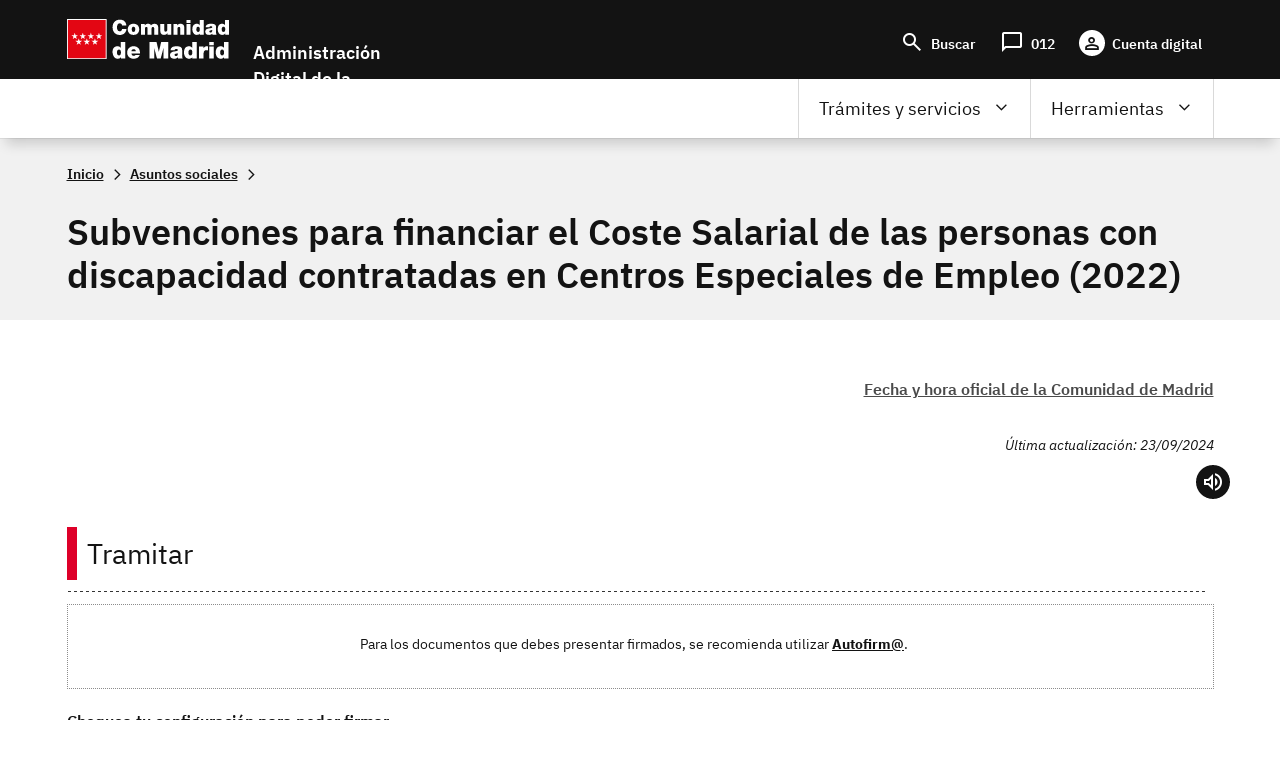

--- FILE ---
content_type: text/html; charset=UTF-8
request_url: https://sede.comunidad.madrid/ayudas-becas-subvenciones/ayuda-centros-especiales-empleo-14/tramitar
body_size: 57225
content:
<!DOCTYPE html>
<html lang="es" dir="ltr" prefix="content: http://purl.org/rss/1.0/modules/content/  dc: http://purl.org/dc/terms/  foaf: http://xmlns.com/foaf/0.1/  og: http://ogp.me/ns#  rdfs: http://www.w3.org/2000/01/rdf-schema#  schema: http://schema.org/  sioc: http://rdfs.org/sioc/ns#  sioct: http://rdfs.org/sioc/types#  skos: http://www.w3.org/2004/02/skos/core#  xsd: http://www.w3.org/2001/XMLSchema# ">
  <head>
    <meta charset="utf-8" />
<noscript><style>form.antibot * :not(.antibot-message) { display: none !important; }</style>
</noscript><meta name="title" content="Ayuda para Centros Especiales de Empleo | Comunidad de Madrid" />
<link rel="canonical" href="http://sede.comunidad.madrid/ayudas-becas-subvenciones/ayuda-centros-especiales-empleo-14/tramitar" />
<meta name="Generator" content="Drupal 8 (https://www.drupal.org)" />
<meta name="MobileOptimized" content="width" />
<meta name="HandheldFriendly" content="true" />
<meta name="viewport" content="width=device-width, initial-scale=1.0" />
<meta name="DC.ISO3166" content="ES" />
<meta name="DC.Location" content="ES30" />
<meta name="DC.Service" content="procedure" />
<meta name="DC.Policy" content="Ayuda para Centros Especiales de Empleo" />
<meta lang="DC.Language" content="[en|es]" />
<link rel="shortcut icon" href="/sites/default/files/favicon-16x16_0.svg" type="image/svg+xml" />
<link rel="alternate" hreflang="es" href="http://sede.comunidad.madrid/ayudas-becas-subvenciones/ayuda-centros-especiales-empleo-14" />

    <meta name="robots" content="noindex,noarchive"/>
    <title>Ayuda para Centros Especiales de Empleo | Comunidad de Madrid</title>
    <link rel="stylesheet" media="all" href="/sites/default/files/css/css_7K0vpuIq20wZDNZkUiDkVqwGsqKTURG85ZPT5tFFrQs.css" />
<link rel="stylesheet" media="all" href="/sites/default/files/css/css_nkqXw_92S1dkmf46-45xSpR_G-_oL8q5yh7MtxYgsqo.css" />

    
<!--[if lte IE 8]>
<script src="/sites/default/files/js/js_VtafjXmRvoUgAzqzYTA3Wrjkx9wcWhjP0G4ZnnqRamA.js"></script>
<![endif]-->
<script src="/core/assets/vendor/modernizr/modernizr.min.js?v=3.3.1"></script>

  </head>
  <body class="path-node page-node-type-ayudas-becas-y-subvenciones scroll-top-active">
  <div class="popup oculto">
      <div class="close"><span class="open">X</span></div>
        <div class="content">
          <p>Fecha y hora oficial de la Comunidad de Madrid</p>
          <div>
            <span class="mostrar">
              <span class="label">Fecha: </span>
              <span class="fecha">
                <span id="dia" class="cuadro"></span>
                <span id="mes" class="cuadro"></span>
                <span id="anio" class="cuadro"></span>
              </span>
            </span>
          </div>
          <div>
            <span class="mostrar">
              <span class="label">Hora: </span>
              <span class="hora">
                <span id="hora" class="cuadro"></span>
                <span id="minutos" class="cuadro"></span>
              </span>
            </span>
          </div>
      </div>
  </div>
        <a href="#main-content" class="visually-hidden focusable skip-link">
      Pasar al contenido principal
    </a>
    
      <div class="dialog-off-canvas-main-canvas" data-off-canvas-main-canvas>
    <div class="layout-container">

  <header role="banner">
          <div class="menu-pcen">
          
  <div class="region region--preheader">
    <div class="region__content">
      <div id="block-hamburgerblock" class="element-invisible--desktop block block-eadministration-block-layout block-eadministration-hamburger">
  
    
      <img class="hamburger" role="button" src="/modules/custom/eadministration_deploy/eadministration_block_layout/img/hamburger_white.png" alt="Menú" typeof="foaf:Image" />

  </div>
<div class="logo-pcen block block-eadministration-block-layout block-pcen-logo" id="block-pcenlogo">
  
    
      <a href="http://www.comunidad.madrid"><img class="logo logo--big" title="Comunidad de Madrid" alt="Comunidad de Madrid" src="/modules/custom/eadministration_deploy/eadministration_block_layout/img/logo_pcen.png" typeof="foaf:Image" />
<img class="logo logo--little" title="Comunidad de Madrid" alt="Comunidad de Madrid" src="/modules/custom/eadministration_deploy/eadministration_block_layout/img/logo_pcen_responsive.png" typeof="foaf:Image" />
</a>
  </div>
<div id="block-employmentoffer-theme-branding" class="text-align--center text-align--left--desktop block block-system block-system-branding-block">
  
    
        <a href="/" rel="home" class="site-logo">
      <img src="/themes/custom/employmentoffer_theme/logo_sede.svg" alt="Inicio" />
    </a>
      </div>
<div id="block-accesosencabecera" class="header-access block block-block-content block-block-contentdd21226b-a122-44d6-89a5-9e30bc2b6635">
  
    
      
      <div class="field field--name-field-contact field--type-entity-reference-revisions field--label-hidden field__items">
              <div class="field__item">  <div class="paragraph paragraph--type--lista-con-icono paragraph--view-mode--lista-con-icono">
          
<div  class="group-paragraph-content">
      


<ul class="field field--name-field-enlace- field--type-entity-reference-revisions field--label-hidden field__items">
      <li class="field__item">  <div class="paragraph paragraph--type--enlace-lista-icono paragraph--view-mode--lista-con-icono">
          
<div  class="linked-block">
      
            <div class="field field--name-field-icono field--type-string-micon field--label-hidden field__item"><i class="micon material-symbols-search" aria-hidden="true"></i>
</div>
      
            <div class="field field--name-field-enlace-de-interes field--type-link field--label-hidden field__item"><a href="/buscador">Buscar</a></div>
      
  </div>

      </div>
</li>
      <li class="field__item">  <div class="paragraph paragraph--type--enlace-lista-icono paragraph--view-mode--lista-con-icono">
          
<div  class="linked-block">
      
            <div class="field field--name-field-icono field--type-string-micon field--label-hidden field__item"><i class="micon material-symbols-chat_bubble" aria-hidden="true"></i>
</div>
      
            <div class="field field--name-field-enlace-de-interes field--type-link field--label-hidden field__item"><a href="https://www.comunidad.madrid/012">012</a></div>
      
  </div>

      </div>
</li>
      <li class="field__item">  <div class="paragraph paragraph--type--enlace-lista-icono paragraph--view-mode--lista-con-icono">
          
<div  class="linked-block">
      
            <div class="field field--name-field-icono field--type-string-micon field--label-hidden field__item"><i class="micon material-symbols-person" aria-hidden="true"></i>
</div>
      
            <div class="field field--name-field-enlace-de-interes field--type-link field--label-hidden field__item"><a href="https://digital.comunidad.madrid/acceso">Cuenta digital</a></div>
      
  </div>

      </div>
</li>
  </ul>


  </div>

      </div>
</div>
          </div>
  
  </div>
<div id="block-botonacceder" class="site-name block block-block-content block-block-contentca4a1184-7bb5-4f6f-845c-1081391d11f1">
  
    
      
            <div class="clearfix text-formatted field field--name-body field--type-text-with-summary field--label-hidden field__item"><p>Administración Digital de la Comunidad de Madrid</p>
<script src="/core/assets/vendor/jquery/jquery.min.js?v=3.5.1">
<!--//--><![CDATA[// ><!--

    
//--><!]]>
</script><script>
<!--//--><![CDATA[// ><!--

(function($) {
    $(document).ready(function(){   
        $('.block-pcen-logo').find("a").attr("href","/");
  })
})(jQuery);


//--><!]]>
</script></div>
      
  </div>

    </div>
  </div>


      </div>
      
              <div class="menu-adel">
        
  <div class="region region--header">
    <div class="region__content">
      <!--p class="literal-hora">
        <a href="#">Calendario de días hábiles e inhábiles</a>
        <span class="open">Fecha y hora oficial de la Comunidad de Madrid</span>
      </p -->
      <nav role="navigation" aria-labelledby="block-employmentoffer-theme-main-menu-menu" id="block-employmentoffer-theme-main-menu" class="element-height-toggle menu-desktop block block-menu navigation menu--main">
            
  <h2 class="visually-hidden" id="block-employmentoffer-theme-main-menu-menu">Navegación principal</h2>
  

        
              <ul class="menu">
                    <li class="menu-item menu-item--expanded">
        <span class="tramites">Trámites y servicios</span>
                                <ul class="menu">
                    <li class="menu-item">
        <span class="highlight">Lo más buscado</span>
              </li>
                <li class="menu-item menu-item--expanded">
        <span>Trámites por temas</span>
                                <ul class="menu">
                    <li class="menu-item">
        <a href="/vivienda-urbanismo-construccion" data-drupal-link-system-path="taxonomy/term/12969">Vivienda, urbanismo y construcción</a>
              </li>
                <li class="menu-item">
        <a href="/salud" data-drupal-link-system-path="taxonomy/term/12959">Salud</a>
              </li>
                <li class="menu-item">
        <a href="/transport" data-drupal-link-system-path="taxonomy/term/12976">Transporte</a>
              </li>
                <li class="menu-item">
        <a href="/comercio-servicios-juego" data-drupal-link-system-path="taxonomy/term/12979">Comercio, servicios y juego</a>
              </li>
                <li class="menu-item">
        <a href="/cultura-turismo-deporte-ocio" data-drupal-link-system-path="taxonomy/term/12984">Cultura, turismo, deporte y ocio</a>
              </li>
                <li class="menu-item">
        <a href="/industria-energia-mineria" data-drupal-link-system-path="taxonomy/term/12989">Industria, energía y minería</a>
              </li>
                <li class="menu-item">
        <a href="/medio-ambiente" data-drupal-link-system-path="taxonomy/term/12999">Medio ambiente</a>
              </li>
                <li class="menu-item">
        <a href="/agricultura-ganaderia-medio-rural" data-drupal-link-system-path="taxonomy/term/12993">Agricultura, ganadería y medio rural</a>
              </li>
                <li class="menu-item">
        <a href="/educacion-formacion" data-drupal-link-system-path="taxonomy/term/13006">Educación y formación</a>
              </li>
                <li class="menu-item">
        <a href="/asuntos-sociales" data-drupal-link-system-path="taxonomy/term/13021">Asuntos sociales</a>
              </li>
                <li class="menu-item">
        <a href="/seguridad-justicia-administracion-local" data-drupal-link-system-path="taxonomy/term/13033">Seguridad, justicia y administración local</a>
              </li>
                <li class="menu-item">
        <a href="/investigacion-tecnologia" data-drupal-link-system-path="taxonomy/term/13037">Investigación y tecnología</a>
              </li>
                <li class="menu-item">
        <a href="/empleo-trabajo-economia" data-icon-position="before" data-drupal-link-system-path="taxonomy/term/13041">Empleo, trabajo y economía</a>
              </li>
                <li class="menu-item">
        <a href="/tramites-por-temas" data-icon-position="before" data-drupal-link-system-path="tramites-por-temas">Ir a todos los temas</a>
              </li>
        </ul>
  
              </li>
                <li class="menu-item menu-item--expanded">
        <span>Trámites por tipos</span>
                                <ul class="menu">
                    <li class="menu-item">
        <a href="/autorizaciones-licencias-permisos-carnes" data-drupal-link-system-path="taxonomy/term/13065">Autorizaciones, licencias, permisos  y carnés</a>
              </li>
                <li class="menu-item">
        <a href="/ayudas-becas-subvenciones-0" data-icon-position="before" data-drupal-link-system-path="taxonomy/term/13066">Ayudas, becas, y subvenciones</a>
              </li>
                <li class="menu-item">
        <a href="/premios" data-drupal-link-system-path="taxonomy/term/13073">Premios</a>
              </li>
                <li class="menu-item">
        <a href="/prestacion-social" data-drupal-link-system-path="taxonomy/term/13074">Prestación social</a>
              </li>
                <li class="menu-item">
        <a href="/comunicaciones-declaraciones" data-drupal-link-system-path="taxonomy/term/13067">Comunicaciones y declaraciones</a>
              </li>
                <li class="menu-item">
        <a href="/denuncias-reclamaciones-recursos" data-drupal-link-system-path="taxonomy/term/13068">Denuncias, reclamaciones y recursos</a>
              </li>
                <li class="menu-item">
        <a href="/oferta-empleo" data-drupal-link-system-path="taxonomy/term/13071">Ofertas de empleo</a>
              </li>
                <li class="menu-item">
        <a href="/ofertas-formacion" data-drupal-link-system-path="taxonomy/term/13072">Ofertas formación</a>
              </li>
                <li class="menu-item">
        <a href="/impuestos-tasas-precios-publicos" data-drupal-link-system-path="taxonomy/term/13069">Impuestos, tasas y precios públicos</a>
              </li>
                <li class="menu-item">
        <a href="/inscripciones-registro" data-drupal-link-system-path="taxonomy/term/13070">Inscripción en registro</a>
              </li>
                <li class="menu-item">
        <a href="/tramites-por-tipos" data-drupal-link-system-path="tramites-por-tipos">Ir a todos los tipos</a>
              </li>
        </ul>
  
              </li>
                <li class="menu-item menu-item--expanded">
        <span>Trámites por perfiles</span>
                                <ul class="menu">
                    <li class="menu-item">
        <a href="/perfil/jovenes" data-icon-position="before" data-drupal-link-system-path="taxonomy/term/12940">Jóvenes</a>
              </li>
                <li class="menu-item">
        <a href="/perfil/mujeres" data-icon-position="before" data-drupal-link-system-path="taxonomy/term/12941">Mujeres</a>
              </li>
                <li class="menu-item">
        <a href="/perfil/infancia-familia" data-icon-position="before" data-drupal-link-system-path="taxonomy/term/12943">Infancia y familia</a>
              </li>
                <li class="menu-item">
        <a href="/perfil/personas-mayores" data-icon-position="before" data-drupal-link-system-path="taxonomy/term/12942">Personas mayores</a>
              </li>
                <li class="menu-item">
        <a href="/perfil/personas-discapacidad" data-icon-position="before" data-drupal-link-system-path="taxonomy/term/12945">Personas con discapacidad</a>
              </li>
                <li class="menu-item">
        <a href="/perfil/personas-dependientes" data-icon-position="before" data-drupal-link-system-path="taxonomy/term/12946">Personas dependientes</a>
              </li>
                <li class="menu-item">
        <a href="/perfil/personas-vulnerables" data-icon-position="before" data-drupal-link-system-path="taxonomy/term/12947">Personas vulnerables</a>
              </li>
                <li class="menu-item">
        <a href="/perfil/personas-desempleadas" data-icon-position="before" data-drupal-link-system-path="taxonomy/term/12948">Personas desempleadas</a>
              </li>
                <li class="menu-item">
        <a href="/perfil/inmigrantes" data-icon-position="before" data-drupal-link-system-path="taxonomy/term/12949">Inmigrantes</a>
              </li>
                <li class="menu-item">
        <a href="/perfil/emprendedores" data-icon-position="before" data-drupal-link-system-path="taxonomy/term/12953">Emprendedores</a>
              </li>
                <li class="menu-item">
        <a href="/perfil/estudiantes" data-icon-position="before" data-drupal-link-system-path="taxonomy/term/12944">Estudiantes</a>
              </li>
                <li class="menu-item">
        <a href="/perfil/autonomos" data-icon-position="before" data-drupal-link-system-path="taxonomy/term/12954">Autónomos</a>
              </li>
                <li class="menu-item">
        <a href="/perfil/empresas" data-icon-position="before" data-drupal-link-system-path="taxonomy/term/12955">Empresas</a>
              </li>
                <li class="menu-item">
        <a href="/perfil/asociaciones-fundaciones-otras-entidades" data-icon-position="before" data-drupal-link-system-path="taxonomy/term/12956">Asociaciones, fundaciones y otras entidades</a>
              </li>
                <li class="menu-item">
        <a href="/perfil/empleados-publicos" data-icon-position="before" data-drupal-link-system-path="taxonomy/term/12958">Empleados públicos</a>
              </li>
                <li class="menu-item">
        <a href="/perfil/personal-sanitario" data-icon-position="before" data-drupal-link-system-path="taxonomy/term/12951">Personal sanitario</a>
              </li>
                <li class="menu-item">
        <a href="/perfil/docentes" data-icon-position="before" data-drupal-link-system-path="taxonomy/term/12952">Docentes</a>
              </li>
                <li class="menu-item">
        <a href="/perfil/entidades-locales" data-icon-position="before" data-drupal-link-system-path="taxonomy/term/12957">Entidades locales</a>
              </li>
                <li class="menu-item">
        <a href="/tramites-perfiles" data-drupal-link-system-path="node/278811">Ir a todos los perfiles</a>
              </li>
        </ul>
  
              </li>
        </ul>
  
              </li>
                <li class="menu-item menu-item--expanded">
        <span class="father">Herramientas</span>
                                <ul class="menu">
                    <li class="menu-item">
        <a href="/registro-electronico-general-comunidad-madrid" data-drupal-link-system-path="node/267140">Registro electrónico</a>
              </li>
                <li class="menu-item">
        <a href="/codigo-seguro-verificacion" data-drupal-link-system-path="node/267139">Verificador de documento digital</a>
              </li>
                <li class="menu-item">
        <a href="https://www.comunidad.madrid/identifica">IDentifica</a>
              </li>
                <li class="menu-item">
        <a href="https://gestiona.comunidad.madrid/aaoc_pub/">Servicio de alertas</a>
              </li>
                <li class="menu-item">
        <a href="https://www.carpetavirtual.sanidadmadrid.org/cavi/mvc/inicio/login">Mi carpeta de salud</a>
              </li>
                <li class="menu-item">
        <a href="/guia-tramitacion-electronica" data-drupal-link-system-path="node/265955">Guía de tramitación electrónica</a>
              </li>
                <li class="menu-item">
        <a href="/guia-tramitacion-electronica#documentos" data-drupal-link-system-path="node/265955">Aportar documentación</a>
              </li>
                <li class="menu-item">
        <a href="/guia-tramitacion-electronica#comunicaciones" data-drupal-link-system-path="node/265955">Enviar comunicación</a>
              </li>
                <li class="menu-item">
        <a href="/guia-tramitacion-electronica#obtener" data-icon-position="before" data-drupal-link-system-path="node/265955">Servicios de Respuesta Inmediata (SERIS)</a>
              </li>
                <li class="menu-item">
        <a href="https://gestiona.comunidad.madrid/opti_webapp_contrib">Oficina virtual de tributos</a>
              </li>
                <li class="menu-item">
        <a href="/guia-tramitacion-electronica#facturas" data-drupal-link-system-path="node/265955">Presentación de facturas electrónicas (FACe) </a>
              </li>
                <li class="menu-item">
        <a href="/guia-tramitacion-electronica#tasas" data-drupal-link-system-path="node/265955">Pago de tasas, precios públicos y otros ingresos</a>
              </li>
                <li class="menu-item">
        <a href="/guia-tramitacion-electronica#registro_factura" data-icon-position="before" data-drupal-link-system-path="node/265955">Registro contable de facturas</a>
              </li>
                <li class="menu-item">
        <a href="/red-sara-sistemas-aplicaciones-redes-administraciones" data-icon-position="before" data-drupal-link-system-path="node/286178">Red Sara</a>
              </li>
        </ul>
  
              </li>
                <li class="menu-item">
        <a href="https://www.comunidad.madrid/012" class="citizien">Atención al ciudadano (012)</a>
              </li>
        </ul>
  


  </nav>
<nav role="navigation" aria-labelledby="block-lomasbuscado-2-menu" id="block-lomasbuscado-2" class="more-search block block-menu navigation menu--lo-mas-buscado">
      
  <h2 id="block-lomasbuscado-2-menu">Lo más buscado</h2>
  

        
              <ul class="menu">
                    <li class="menu-item">
        <a href="/ayudas-becas-subvenciones/ayudas-transporte-publico-0" data-icon-position="before" data-drupal-link-system-path="node/213258">Ayudas al transporte público</a>
              </li>
                <li class="menu-item">
        <a href="/ayudas-becas-subvenciones/ayudas-economicas-natalidad" data-icon-position="before" data-drupal-link-system-path="node/236889">Ayudas económicas a la natalidad</a>
              </li>
                <li class="menu-item">
        <a href="/ayudas-becas-subvenciones/bono-alquiler-joven" data-icon-position="before" data-drupal-link-system-path="node/264607">Bono Alquiler Joven</a>
              </li>
                <li class="menu-item">
        <a href="/autorizaciones-licencias-permisos-carnes/carne-joven" data-icon-position="before" data-drupal-link-system-path="node/212933">Carné Joven</a>
              </li>
                <li class="menu-item">
        <a href="/inscripciones-registro/inscripcion-inicial-demanda-empleo" data-icon-position="before" data-drupal-link-system-path="node/220194">Inscripción demanda empleo</a>
              </li>
                <li class="menu-item">
        <a href="/autorizaciones-licencias-permisos-carnes/reconocimiento-grado-discapacidad" data-icon-position="before" data-drupal-link-system-path="node/212971">Reconocimiento grado de discapacidad</a>
              </li>
                <li class="menu-item">
        <a href="/oferta-empleo/tecnico-cuidados-auxiliares-enfermeria-2" data-icon-position="before" data-drupal-link-system-path="node/270398">Técnico Cuidados Auxiliares Enfermería</a>
              </li>
                <li class="menu-item">
        <a href="/autorizaciones-licencias-permisos-carnes/titulo-familia-numerosa" data-icon-position="before" data-drupal-link-system-path="node/212986">Título de Familia Numerosa</a>
              </li>
        </ul>
  


  </nav>
<nav role="navigation" aria-labelledby="block-navegacionprincipal-menu" id="block-navegacionprincipal" class="mobile-menu block block-menu navigation menu--main">
            
  <h2 class="visually-hidden" id="block-navegacionprincipal-menu">Navegación principal</h2>
  

        
              <ul class="menu">
                    <li class="menu-item menu-item--expanded">
        <span class="tramites">Trámites y servicios</span>
                                <ul class="menu">
                    <li class="menu-item">
        <span class="highlight">Lo más buscado</span>
              </li>
                <li class="menu-item menu-item--expanded">
        <span>Trámites por temas</span>
                                <ul class="menu">
                    <li class="menu-item">
        <a href="/vivienda-urbanismo-construccion" data-drupal-link-system-path="taxonomy/term/12969">Vivienda, urbanismo y construcción</a>
              </li>
                <li class="menu-item">
        <a href="/salud" data-drupal-link-system-path="taxonomy/term/12959">Salud</a>
              </li>
                <li class="menu-item">
        <a href="/transport" data-drupal-link-system-path="taxonomy/term/12976">Transporte</a>
              </li>
                <li class="menu-item">
        <a href="/comercio-servicios-juego" data-drupal-link-system-path="taxonomy/term/12979">Comercio, servicios y juego</a>
              </li>
                <li class="menu-item">
        <a href="/cultura-turismo-deporte-ocio" data-drupal-link-system-path="taxonomy/term/12984">Cultura, turismo, deporte y ocio</a>
              </li>
                <li class="menu-item">
        <a href="/industria-energia-mineria" data-drupal-link-system-path="taxonomy/term/12989">Industria, energía y minería</a>
              </li>
                <li class="menu-item">
        <a href="/medio-ambiente" data-drupal-link-system-path="taxonomy/term/12999">Medio ambiente</a>
              </li>
                <li class="menu-item">
        <a href="/agricultura-ganaderia-medio-rural" data-drupal-link-system-path="taxonomy/term/12993">Agricultura, ganadería y medio rural</a>
              </li>
                <li class="menu-item">
        <a href="/educacion-formacion" data-drupal-link-system-path="taxonomy/term/13006">Educación y formación</a>
              </li>
                <li class="menu-item">
        <a href="/asuntos-sociales" data-drupal-link-system-path="taxonomy/term/13021">Asuntos sociales</a>
              </li>
                <li class="menu-item">
        <a href="/seguridad-justicia-administracion-local" data-drupal-link-system-path="taxonomy/term/13033">Seguridad, justicia y administración local</a>
              </li>
                <li class="menu-item">
        <a href="/investigacion-tecnologia" data-drupal-link-system-path="taxonomy/term/13037">Investigación y tecnología</a>
              </li>
                <li class="menu-item">
        <a href="/empleo-trabajo-economia" data-icon-position="before" data-drupal-link-system-path="taxonomy/term/13041">Empleo, trabajo y economía</a>
              </li>
                <li class="menu-item">
        <a href="/tramites-por-temas" data-icon-position="before" data-drupal-link-system-path="tramites-por-temas">Ir a todos los temas</a>
              </li>
        </ul>
  
              </li>
                <li class="menu-item menu-item--expanded">
        <span>Trámites por tipos</span>
                                <ul class="menu">
                    <li class="menu-item">
        <a href="/autorizaciones-licencias-permisos-carnes" data-drupal-link-system-path="taxonomy/term/13065">Autorizaciones, licencias, permisos  y carnés</a>
              </li>
                <li class="menu-item">
        <a href="/ayudas-becas-subvenciones-0" data-icon-position="before" data-drupal-link-system-path="taxonomy/term/13066">Ayudas, becas, y subvenciones</a>
              </li>
                <li class="menu-item">
        <a href="/premios" data-drupal-link-system-path="taxonomy/term/13073">Premios</a>
              </li>
                <li class="menu-item">
        <a href="/prestacion-social" data-drupal-link-system-path="taxonomy/term/13074">Prestación social</a>
              </li>
                <li class="menu-item">
        <a href="/comunicaciones-declaraciones" data-drupal-link-system-path="taxonomy/term/13067">Comunicaciones y declaraciones</a>
              </li>
                <li class="menu-item">
        <a href="/denuncias-reclamaciones-recursos" data-drupal-link-system-path="taxonomy/term/13068">Denuncias, reclamaciones y recursos</a>
              </li>
                <li class="menu-item">
        <a href="/oferta-empleo" data-drupal-link-system-path="taxonomy/term/13071">Ofertas de empleo</a>
              </li>
                <li class="menu-item">
        <a href="/ofertas-formacion" data-drupal-link-system-path="taxonomy/term/13072">Ofertas formación</a>
              </li>
                <li class="menu-item">
        <a href="/impuestos-tasas-precios-publicos" data-drupal-link-system-path="taxonomy/term/13069">Impuestos, tasas y precios públicos</a>
              </li>
                <li class="menu-item">
        <a href="/inscripciones-registro" data-drupal-link-system-path="taxonomy/term/13070">Inscripción en registro</a>
              </li>
                <li class="menu-item">
        <a href="/tramites-por-tipos" data-drupal-link-system-path="tramites-por-tipos">Ir a todos los tipos</a>
              </li>
        </ul>
  
              </li>
                <li class="menu-item menu-item--expanded">
        <span>Trámites por perfiles</span>
                                <ul class="menu">
                    <li class="menu-item">
        <a href="/perfil/jovenes" data-icon-position="before" data-drupal-link-system-path="taxonomy/term/12940">Jóvenes</a>
              </li>
                <li class="menu-item">
        <a href="/perfil/mujeres" data-icon-position="before" data-drupal-link-system-path="taxonomy/term/12941">Mujeres</a>
              </li>
                <li class="menu-item">
        <a href="/perfil/infancia-familia" data-icon-position="before" data-drupal-link-system-path="taxonomy/term/12943">Infancia y familia</a>
              </li>
                <li class="menu-item">
        <a href="/perfil/personas-mayores" data-icon-position="before" data-drupal-link-system-path="taxonomy/term/12942">Personas mayores</a>
              </li>
                <li class="menu-item">
        <a href="/perfil/personas-discapacidad" data-icon-position="before" data-drupal-link-system-path="taxonomy/term/12945">Personas con discapacidad</a>
              </li>
                <li class="menu-item">
        <a href="/perfil/personas-dependientes" data-icon-position="before" data-drupal-link-system-path="taxonomy/term/12946">Personas dependientes</a>
              </li>
                <li class="menu-item">
        <a href="/perfil/personas-vulnerables" data-icon-position="before" data-drupal-link-system-path="taxonomy/term/12947">Personas vulnerables</a>
              </li>
                <li class="menu-item">
        <a href="/perfil/personas-desempleadas" data-icon-position="before" data-drupal-link-system-path="taxonomy/term/12948">Personas desempleadas</a>
              </li>
                <li class="menu-item">
        <a href="/perfil/inmigrantes" data-icon-position="before" data-drupal-link-system-path="taxonomy/term/12949">Inmigrantes</a>
              </li>
                <li class="menu-item">
        <a href="/perfil/emprendedores" data-icon-position="before" data-drupal-link-system-path="taxonomy/term/12953">Emprendedores</a>
              </li>
                <li class="menu-item">
        <a href="/perfil/estudiantes" data-icon-position="before" data-drupal-link-system-path="taxonomy/term/12944">Estudiantes</a>
              </li>
                <li class="menu-item">
        <a href="/perfil/autonomos" data-icon-position="before" data-drupal-link-system-path="taxonomy/term/12954">Autónomos</a>
              </li>
                <li class="menu-item">
        <a href="/perfil/empresas" data-icon-position="before" data-drupal-link-system-path="taxonomy/term/12955">Empresas</a>
              </li>
                <li class="menu-item">
        <a href="/perfil/asociaciones-fundaciones-otras-entidades" data-icon-position="before" data-drupal-link-system-path="taxonomy/term/12956">Asociaciones, fundaciones y otras entidades</a>
              </li>
                <li class="menu-item">
        <a href="/perfil/empleados-publicos" data-icon-position="before" data-drupal-link-system-path="taxonomy/term/12958">Empleados públicos</a>
              </li>
                <li class="menu-item">
        <a href="/perfil/personal-sanitario" data-icon-position="before" data-drupal-link-system-path="taxonomy/term/12951">Personal sanitario</a>
              </li>
                <li class="menu-item">
        <a href="/perfil/docentes" data-icon-position="before" data-drupal-link-system-path="taxonomy/term/12952">Docentes</a>
              </li>
                <li class="menu-item">
        <a href="/perfil/entidades-locales" data-icon-position="before" data-drupal-link-system-path="taxonomy/term/12957">Entidades locales</a>
              </li>
                <li class="menu-item">
        <a href="/tramites-perfiles" data-drupal-link-system-path="node/278811">Ir a todos los perfiles</a>
              </li>
        </ul>
  
              </li>
        </ul>
  
              </li>
                <li class="menu-item menu-item--expanded">
        <span class="father">Herramientas</span>
                                <ul class="menu">
                    <li class="menu-item">
        <a href="/registro-electronico-general-comunidad-madrid" data-drupal-link-system-path="node/267140">Registro electrónico</a>
              </li>
                <li class="menu-item">
        <a href="/codigo-seguro-verificacion" data-drupal-link-system-path="node/267139">Verificador de documento digital</a>
              </li>
                <li class="menu-item">
        <a href="https://www.comunidad.madrid/identifica">IDentifica</a>
              </li>
                <li class="menu-item">
        <a href="https://gestiona.comunidad.madrid/aaoc_pub/">Servicio de alertas</a>
              </li>
                <li class="menu-item">
        <a href="https://www.carpetavirtual.sanidadmadrid.org/cavi/mvc/inicio/login">Mi carpeta de salud</a>
              </li>
                <li class="menu-item">
        <a href="/guia-tramitacion-electronica" data-drupal-link-system-path="node/265955">Guía de tramitación electrónica</a>
              </li>
                <li class="menu-item">
        <a href="/guia-tramitacion-electronica#documentos" data-drupal-link-system-path="node/265955">Aportar documentación</a>
              </li>
                <li class="menu-item">
        <a href="/guia-tramitacion-electronica#comunicaciones" data-drupal-link-system-path="node/265955">Enviar comunicación</a>
              </li>
                <li class="menu-item">
        <a href="/guia-tramitacion-electronica#obtener" data-icon-position="before" data-drupal-link-system-path="node/265955">Servicios de Respuesta Inmediata (SERIS)</a>
              </li>
                <li class="menu-item">
        <a href="https://gestiona.comunidad.madrid/opti_webapp_contrib">Oficina virtual de tributos</a>
              </li>
                <li class="menu-item">
        <a href="/guia-tramitacion-electronica#facturas" data-drupal-link-system-path="node/265955">Presentación de facturas electrónicas (FACe) </a>
              </li>
                <li class="menu-item">
        <a href="/guia-tramitacion-electronica#tasas" data-drupal-link-system-path="node/265955">Pago de tasas, precios públicos y otros ingresos</a>
              </li>
                <li class="menu-item">
        <a href="/guia-tramitacion-electronica#registro_factura" data-icon-position="before" data-drupal-link-system-path="node/265955">Registro contable de facturas</a>
              </li>
                <li class="menu-item">
        <a href="/red-sara-sistemas-aplicaciones-redes-administraciones" data-icon-position="before" data-drupal-link-system-path="node/286178">Red Sara</a>
              </li>
        </ul>
  
              </li>
                <li class="menu-item">
        <a href="https://www.comunidad.madrid/012" class="citizien">Atención al ciudadano (012)</a>
              </li>
        </ul>
  


  </nav>

    </div>
  </div>


      </div>
      </header>

  
  
  
  <div class="region region--breadcrumb">
    <div class="region__content">
      <div id="block-sedebreadcrumb" class="block block-sede-breadcrumb">
  
    
      <div class="sede-breadcrumbs-wrapper">
            <nav class="breadcrumb" role="navigation" aria-labelledby="system-breadcrumb">
        <ol typeof="BreadcrumbList" vocab="http://schema.org/">
                      <li property="itemListElement" typeof="ListItem">
                              <a property="item" typeof="WebPage" href="/">
                  <span property="name">Inicio</span>
                </a>
                            <meta property="position" content="1">
            </li>
                      <li property="itemListElement" typeof="ListItem">
                              <a property="item" typeof="WebPage" href="/asuntos-sociales">
                  <span property="name">Asuntos sociales</span>
                </a>
                            <meta property="position" content="2">
            </li>
                  </ol>
      </nav>
    
              <div class="breadcrumb" style="display: none">
          <ol>
                          <li>
                                  <a href="/">
                    <span>Inicio</span>
                  </a>
                              </li>
                          <li>
                                  <a href="/asuntos-sociales">
                    <span>Asuntos sociales</span>
                  </a>
                              </li>
                          <li>
                                  <a href="/asuntos-sociales/igualdad-e-inclusion-social">
                    <span>Igualdad e inclusión social</span>
                  </a>
                              </li>
                      </ol>
        </div>
    
              <div class="breadcrumb" style="display: none">
          <ol>
                          <li>
                                  <a href="/">
                    <span>Inicio</span>
                  </a>
                              </li>
                          <li>
                                  <a href="/asuntos-sociales">
                    <span>Asuntos sociales</span>
                  </a>
                              </li>
                          <li>
                                  <a href="/asuntos-sociales/discapacidad">
                    <span>Discapacidad</span>
                  </a>
                              </li>
                      </ol>
        </div>
    
              <div class="breadcrumb" style="display: none">
          <ol>
                          <li>
                                  <a href="/">
                    <span>Inicio</span>
                  </a>
                              </li>
                          <li>
                                  <a href="/empleo-trabajo-economia">
                    <span>Empleo, trabajo y economía</span>
                  </a>
                              </li>
                      </ol>
        </div>
    
              <div class="breadcrumb" style="display: none">
          <ol>
                          <li>
                                  <a href="/">
                    <span>Inicio</span>
                  </a>
                              </li>
                          <li>
                                  <a href="/empleo-trabajo-economia">
                    <span>Empleo, trabajo y economía</span>
                  </a>
                              </li>
                          <li>
                                  <a href="/empleo-trabajo-economia/contratacion-regulacion-empleo">
                    <span>Contratación y regulación de empleo</span>
                  </a>
                              </li>
                      </ol>
        </div>
    
              <div class="breadcrumb" style="display: none">
          <ol>
                          <li>
                                  <a href="/">
                    <span>Inicio</span>
                  </a>
                              </li>
                          <li>
                                  <a href="/perfil/asociaciones-fundaciones-otras-entidades">
                    <span>Asociaciones, fundaciones y otras entidades</span>
                  </a>
                              </li>
                      </ol>
        </div>
    
              <div class="breadcrumb" style="display: none">
          <ol>
                          <li>
                                  <a href="/">
                    <span>Inicio</span>
                  </a>
                              </li>
                          <li>
                                  <a href="/ayudas-becas-subvenciones-0">
                    <span>Ayudas, Becas y Subvenciones</span>
                  </a>
                              </li>
                      </ol>
        </div>
    
  </div>

  </div>
<div id="block-employmentoffer-theme-page-title" class="block block-core block-page-title-block">
  
    
      
  <div class="title_block">

        <h1 class="page-title">Subvenciones para financiar el Coste Salarial de las personas con discapacidad contratadas en Centros Especiales de Empleo (2022)</h1>
      </div>


  </div>

    </div>
  </div>



  

  <main role="main">
    <a id="main-content" tabindex="-1"></a>
    
    <div class="layout-content">
      
  <div class="region region--highlighted">
    <div class="region__content">
      <div data-drupal-messages-fallback class="hidden"></div>

    </div>
  </div>



      
  <div class="region region--content">
    <div class="region__content">
      <div class="literal-hora block block-eadministration-block-layout block-links-side-bar" id="block-linkssidebar">
  
    
      <p><a href="https://sede.comunidad.madrid/calendario-dias-inhabiles">Calendario de días inhábiles</a></p><p><span class="open">Fecha y hora oficial de la Comunidad de Madrid</span></p>
  </div>
<div id="block-fechadeactualizacion" class="block block-eadministration-fecha-actualizacion">
  
    
      Última actualización: 23/09/2024
  </div>
<div id="block-openreadspeakerblock" class="block block-open-readspeaker block-open-readspeaker-block">
  
    
      <div class="open-readspeaker-ui">
  <div id="readspeaker_button" class="rs_skip rsbtn rs_preserve">
    <a class="rsbtn_play btn_readspeaker" title="Escuche esta página usando ReadSpeaker" accesskey="L" href="//app-eu.readspeaker.com/cgi-bin/rsent?customerid=9528&lang=es_es&readid=body&readclass=&url=http://sede.comunidad.madrid/ayudas-becas-subvenciones/ayuda-centros-especiales-empleo-14/tramitar">
      <span class="rsbtn_left rsimg rspart">
        <span class="rsbtn_text">
          <span >Escuchar</span>
        </span>
      </span>
    </a>
  </div>
</div>

  </div>
<div id="block-employmentoffer-theme-content" class="block block-system block-system-main-block">
  
    
      
<article role="article" about="/ayudas-becas-subvenciones/ayuda-centros-especiales-empleo-14" class="node node--type-ayudas-becas-y-subvenciones node--view-mode-tramitacion">

  
  <div class="node__content">
    
    
<div  id="tramitar">
    <h2>Tramitar</h2>
      
<div  class="tramitar_wrapper">
      
      <div class="field field--name-extra-field-cf-texto-intro-tramitacion field--type-extra-field field--label-hidden field__items">
              <div class="field__item"><div class="texto-info-estilo1">
<p>Para los documentos que debes presentar firmados, se recomienda utilizar <a href="https://firmaelectronica.gob.es/Home/Descargas.html">Autofirm@</a>.</p>
</div>
</div>
          </div>
  
            <div class="field field--name-field-chequea-tu-configuracion field--type-link field--label-hidden field__item"><a href="https://gestiona.comunidad.madrid/ereg_virtual/html/web/InicioRequisitosAFC.icm">Chequea tu configuración para poder firmar</a></div>
      
  </div>

  </div>

<div  id="documentacion-a-presentar">
    <h2>Anexos</h2>
      <div class="impresos-oferta-doc-presentar"><div class="views-element-container"><div class="view view-impresos-oferta-doc-a-presentar view-id-impresos_oferta_doc_a_presentar view-display-id-default js-view-dom-id-8e0c326b436a588a81ac6255b916b7e4f43361e8edcdc3bb1be3663bd3957c6c">
  
    
      
      <div class="view-content">
          <div class="views-row"><div class="views-field views-field-rendered-entity"><span class="field-content">

  
  


  <div class="field__item">

      <div class="contenido">
        <div class="field--name-field-titulo">
          Relación personas con discapacidad (Anexo II)
        </div>
        <div class="archivos">
            <a target="_blank" href="https://gestiona7.madrid.org/i012_impresos/run/j/VerImpreso.icm?CDIMPRESO=3324FO2"  title="Descargar Relación personas con discapacidad (Anexo II)">Descargar</a>
            <div class="file-size">65.53 KB</div>
        </div>
      </div>
  </div>

</span></div></div>
    <div class="views-row"><div class="views-field views-field-rendered-entity"><span class="field-content">

  
  


  <div class="field__item">

      <div class="contenido">
        <div class="field--name-field-titulo">
          Memoria previsión incremento de plantilla (Anexo III)
        </div>
        <div class="archivos">
            <a target="_blank" href="https://gestiona7.madrid.org/i012_impresos/run/j/VerImpreso.icm?CDIMPRESO=3324FO3"  title="Descargar Memoria previsión incremento de plantilla (Anexo III)">Descargar</a>
            <div class="file-size">49.08 KB</div>
        </div>
      </div>
  </div>

</span></div></div>
    <div class="views-row"><div class="views-field views-field-rendered-entity"><span class="field-content">

  
  


  <div class="field__item">

      <div class="contenido">
        <div class="field--name-field-titulo">
          Memoria Explicativa Previsión gasto (Anexo III Bis)
        </div>
        <div class="archivos">
            <a target="_blank" href="https://gestiona7.madrid.org/i012_impresos/run/j/VerImpreso.icm?CDIMPRESO=3324FA4"  title="Descargar Memoria Explicativa Previsión gasto (Anexo III Bis)">Descargar</a>
            <div class="file-size">932.14 KB</div>
        </div>
      </div>
  </div>

</span></div></div>
    <div class="views-row"><div class="views-field views-field-rendered-entity"><span class="field-content">

  
  


  <div class="field__item">

      <div class="contenido">
        <div class="field--name-field-titulo">
          Relación de puestos de trabajo (Anexo IV)
        </div>
        <div class="archivos">
            <a target="_blank" href="https://gestiona7.madrid.org/i012_impresos/run/j/VerImpreso.icm?CDIMPRESO=3324FO5"  title="Descargar Relación de puestos de trabajo (Anexo IV)">Descargar</a>
            <div class="file-size">60.91 KB</div>
        </div>
      </div>
  </div>

</span></div></div>
    <div class="views-row"><div class="views-field views-field-rendered-entity"><span class="field-content">

  
  


  <div class="field__item">

      <div class="contenido">
        <div class="field--name-field-titulo">
          Autorización (Anexo V)
        </div>
        <div class="archivos">
            <a target="_blank" href="https://gestiona7.madrid.org/i012_impresos/run/j/VerImpreso.icm?CDIMPRESO=3324FA6"  title="Descargar Autorización (Anexo V)">Descargar</a>
            <div class="file-size">932.27 KB</div>
        </div>
      </div>
  </div>

</span></div></div>
    <div class="views-row"><div class="views-field views-field-rendered-entity"><span class="field-content">

  
  


  <div class="field__item">

      <div class="contenido">
        <div class="field--name-field-titulo">
          Autorización para la consulta de datos personales de la persona contratada. Declaración responsable (Anexo VI)
        </div>
        <div class="archivos">
            <a target="_blank" href="https://gestiona7.madrid.org/i012_impresos/run/j/VerImpreso.icm?CDIMPRESO=3324FA7"  title="Descargar Autorización para la consulta de datos personales de la persona contratada. Declaración responsable (Anexo VI)">Descargar</a>
            <div class="file-size">1002.91 KB</div>
        </div>
      </div>
  </div>

</span></div></div>
    <div class="views-row"><div class="views-field views-field-rendered-entity"><span class="field-content">

  
  


  <div class="field__item">

      <div class="contenido">
        <div class="field--name-field-titulo">
          Justificación de la Subvención-Coste Salarial (Anexo VII)
        </div>
        <div class="archivos">
            <a target="_blank" href="https://gestiona7.madrid.org/i012_impresos/run/j/VerImpreso.icm?CDIMPRESO=3324FA8"  title="Descargar Justificación de la Subvención-Coste Salarial (Anexo VII)">Descargar</a>
            <div class="file-size">990.81 KB</div>
        </div>
      </div>
  </div>

</span></div></div>
    <div class="views-row"><div class="views-field views-field-rendered-entity"><span class="field-content">

  
  


  <div class="field__item">

      <div class="contenido">
        <div class="field--name-field-titulo">
          Memoria de actuación justificativa – Coste Salarial (Anexo VII-Bis)
        </div>
        <div class="archivos">
            <a target="_blank" href="https://gestiona7.madrid.org/i012_impresos/run/j/VerImpreso.icm?CDIMPRESO=3324FA9"  title="Descargar Memoria de actuación justificativa – Coste Salarial (Anexo VII-Bis)">Descargar</a>
            <div class="file-size">990.3 KB</div>
        </div>
      </div>
  </div>

</span></div></div>
    <div class="views-row"><div class="views-field views-field-rendered-entity"><span class="field-content">

  
  


  <div class="field__item">

      <div class="contenido">
        <div class="field--name-field-titulo">
          Memoria económica justificativa (Anexo VIII)
        </div>
        <div class="archivos">
            <a target="_blank" href="https://gestiona7.madrid.org/i012_impresos/run/j/VerImpreso.icm?CDIMPRESO=3324FO10"  title="Descargar Memoria económica justificativa (Anexo VIII)">Descargar</a>
            <div class="file-size">0 bytes</div>
        </div>
      </div>
  </div>

</span></div></div>
    <div class="views-row"><div class="views-field views-field-rendered-entity"><span class="field-content">

  
  


  <div class="field__item">

      <div class="contenido">
        <div class="field--name-field-titulo">
          Declaración responsable-memoria justificación coste salarial (Anexo IX)
        </div>
        <div class="archivos">
            <a target="_blank" href="https://gestiona7.madrid.org/i012_impresos/run/j/VerImpreso.icm?CDIMPRESO=3324FA11"  title="Descargar Declaración responsable-memoria justificación coste salarial (Anexo IX)">Descargar</a>
            <div class="file-size">977.84 KB</div>
        </div>
      </div>
  </div>

</span></div></div>

    </div>
  
          </div>
</div>
</div>

  </div>

  </div>

</article>

  </div>

    </div>
  </div>


    </div>

  </main>

  <footer role="contentinfo" class="footer-wrapper">
          <div class="footer-pcen">
        
  <div class="region region--footer">
    <div class="region__content">
      <div id="block-logospiesededigital" class="logos-footer block block-block-content block-block-content2655ac57-5cd9-4984-a024-11a6a1449e4e">
  
    
      
            <div class="clearfix text-formatted field field--name-body field--type-text-with-summary field--label-hidden field__item"><div class="logos">
<ul><li><img alt="" data-entity-type="file" data-entity-uuid="5f57b622-458e-420d-9242-7c296996c222" src="/sites/default/files/PCON/ckeditor/logo_sede_bn.svg" /></li>
</ul></div>
<div class="logos">
<ul><li><img alt="" data-entity-type="file" data-entity-uuid="7dcd67b8-6639-4c67-a053-28c887437940" src="/sites/default/files/PCON/ckeditor/logo_financiacion_europea.svg" /></li>
<li><img alt="" data-entity-type="file" data-entity-uuid="9231a576-a275-4601-bf43-b22e5de74ab6" src="/sites/default/files/PCON/ckeditor/logo_plan.svg" /></li>
</ul></div>
</div>
      
  </div>
<nav role="navigation" aria-labelledby="block-menupietramitar-menu" id="block-menupietramitar" class="menu-footer-sede-digital block block-menu navigation menu--menu-pie-tramitar">
            
  <h2 class="visually-hidden" id="block-menupietramitar-menu">Menu pie</h2>
  

        
              <ul class="menu">
                    <li class="menu-item">
        <a href="/guia-tramitacion-electronica#ayuda" data-icon-position="before" data-drupal-link-system-path="node/265955">Ayuda</a>
              </li>
                <li class="menu-item">
        <a href="https://www.comunidad.madrid/servicios/informacion-atencion-ciudadano/sugerencias-quejas-agradecimientos">Sugerencias y quejas</a>
              </li>
                <li class="menu-item">
        <a href="/conoce-portal-administracion-digital-comunidad-madrid" data-icon-position="before" data-drupal-link-system-path="node/266474">Conoce administración digital</a>
              </li>
        </ul>
  


  </nav>
<nav role="navigation" aria-labelledby="block-menuredessociales-menu" id="block-menuredessociales" class="social-media-footer block block-menu navigation menu--menu-redes-sociales">
            
  <h2 class="visually-hidden" id="block-menuredessociales-menu">Menu redes sociales</h2>
  

        
              <ul class="menu">
                    <li class="menu-item">
        <a href="https://twitter.com/ComunidadMadrid" data-icon-position="before">  <i class="micon material-symbols-Twitter" aria-hidden="true"></i>

  <span  class="icon-label">
    Twitter
  </span>
</a>
              </li>
                <li class="menu-item">
        <a href="https://www.linkedin.com/company/comunidad-de-madrid" data-icon-position="before">  <i class="micon material-symbols-Linkedin" aria-hidden="true"></i>

  <span  class="icon-label">
    Linkedin
  </span>
</a>
              </li>
                <li class="menu-item">
        <a href="https://instagram.com/ComunidadMadrid" data-icon-position="before">  <i class="micon material-symbols-Instagram" aria-hidden="true"></i>

  <span  class="icon-label">
    Instagram
  </span>
</a>
              </li>
                <li class="menu-item">
        <a href="https://www.facebook.com/ComunidadMadrid/" data-icon-position="before">  <i class="micon material-symbols-Facebook" aria-hidden="true"></i>

  <span  class="icon-label">
    Facebook
  </span>
</a>
              </li>
                <li class="menu-item">
        <a href="https://www.youtube.com/user/el7desol" data-icon-position="before">  <i class="micon material-symbols-Youtube" aria-hidden="true"></i>

  <span  class="icon-label">
    Youtube
  </span>
</a>
              </li>
        </ul>
  


  </nav>
<nav role="navigation" aria-labelledby="block-submenupiesededigital-menu" id="block-submenupiesededigital" class="submenu-pie block block-menu navigation menu--submenu-pie-sede-digital">
            
  <h2 class="visually-hidden" id="block-submenupiesededigital-menu">Submenú Pie Sede digital</h2>
  

        
              <ul class="menu">
                    <li class="menu-item">
        <a href="http://comunidad.madrid">Comunidad.madrid</a>
              </li>
                <li class="menu-item">
        <a href="/mapa-web" data-drupal-link-system-path="node/221541">Mapa web</a>
              </li>
                <li class="menu-item">
        <a href="/declaracion-accesibilidad" data-drupal-link-system-path="node/221019">Accesibilidad</a>
              </li>
                <li class="menu-item">
        <a href="/aviso-legal" data-drupal-link-system-path="node/221540">Aviso legal</a>
              </li>
        </ul>
  


  </nav>

    </div>
  </div>


      </div>
              <div class="footer-adel">
        
  <div class="region region--footer-bottom">
    <div class="region__content">
      
<div id="block-pie-2" class="bloque-md-enlinea todos block block-md-actualidad block-pie">
  
    
      <ul><li><a href="https://www.comunidad.madrid/servicios/atencion-ciudadano/portales-comunidad-madrid-temas">Todos los portales de la Comunidad de Madrid</a></li></ul>
  </div>

    </div>
  </div>


      </div>
      </footer>
  
</div>

  </div>

    
    
  <script type="application/json" data-drupal-selector="drupal-settings-json">{"path":{"baseUrl":"\/","scriptPath":null,"pathPrefix":"","currentPath":"node\/263219\/tramitar","currentPathIsAdmin":false,"isFront":false,"currentLanguage":"es"},"pluralDelimiter":"\u0003","suppressDeprecationErrors":true,"ajaxPageState":{"libraries":"classy\/base,classy\/messages,classy\/node,core\/html5shiv,core\/normalize,custom_views_config\/custom_views_config_js,employmentoffer_theme\/accordion_effect,employmentoffer_theme\/ckeditor\/liststyle,employmentoffer_theme\/global,md_paragraphs\/coverflow,md_paragraphs\/paragraphs,micon\/micon,open_readspeaker\/basic,paragraphs\/drupal.paragraphs.unpublished,pcon_contratos_menores\/pcon_contratos_menores.admin,sede_breadcrumb\/breadcrumb-handler,system\/base,views\/views.module","theme":"employmentoffer_theme","theme_token":null},"ajaxTrustedUrl":[],"field_group":{"html_element":{"mode":"lista_con_icono","context":"view","settings":{"element":"div","show_label":false,"label_element":"h3","label_element_classes":"","attributes":"","effect":"none","speed":"fast","id":"","classes":"linked-block","show_empty_fields":false}}},"user":{"uid":0,"permissionsHash":"eccf92d18684aa130e995f051d9e6d76a28f187ad49bded4a982db8535b0ed64"}}</script>
<script src="/sites/default/files/js/js_zpqZO63zskxLNRHH0BBCt8hnLIMabQu_C1bHnW-LnhY.js"></script>
<script src="//sf1-eu.readspeaker.com/script/9528/ReadSpeaker.js?pids=embhl"></script>
<script src="/sites/default/files/js/js_GPf2gZkf5Cz1XfS5z76ScinBulaMo6AtbBzrfO28_Ds.js"></script>
</body>
</html>


--- FILE ---
content_type: text/css
request_url: https://sede.comunidad.madrid/sites/default/files/css/css_nkqXw_92S1dkmf46-45xSpR_G-_oL8q5yh7MtxYgsqo.css
body_size: 49123
content:
.progress__track{border-color:#b3b3b3;border-radius:10em;background-color:#f2f1eb;background-image:-webkit-linear-gradient(#e7e7df,#f0f0f0);background-image:linear-gradient(#e7e7df,#f0f0f0);box-shadow:inset 0 1px 3px hsla(0,0%,0%,0.16);}.progress__bar{height:16px;margin-top:-1px;margin-left:-1px;padding:0 1px;-webkit-transition:width 0.5s ease-out;transition:width 0.5s ease-out;-webkit-animation:animate-stripes 3s linear infinite;-moz-animation:animate-stripes 3s linear infinite;border:1px #07629a solid;border-radius:10em;background:#057ec9;background-image:-webkit-linear-gradient(top,rgba(0,0,0,0),rgba(0,0,0,0.15)),-webkit-linear-gradient(left top,#0094f0 0%,#0094f0 25%,#007ecc 25%,#007ecc 50%,#0094f0 50%,#0094f0 75%,#0094f0 100%);background-image:linear-gradient(to bottom,rgba(0,0,0,0),rgba(0,0,0,0.15)),linear-gradient(to right bottom,#0094f0 0%,#0094f0 25%,#007ecc 25%,#007ecc 50%,#0094f0 50%,#0094f0 75%,#0094f0 100%);background-size:40px 40px;}[dir="rtl"] .progress__bar{margin-right:-1px;margin-left:0;-webkit-animation-direction:reverse;-moz-animation-direction:reverse;animation-direction:reverse;}@media screen and (prefers-reduced-motion:reduce){.progress__bar{-webkit-transition:none;transition:none;-webkit-animation:none;-moz-animation:none;}}@-webkit-keyframes animate-stripes{0%{background-position:0 0,0 0;}100%{background-position:0 0,-80px 0;}}@-ms-keyframes animate-stripes{0%{background-position:0 0,0 0;}100%{background-position:0 0,-80px 0;}}@keyframes animate-stripes{0%{background-position:0 0,0 0;}100%{background-position:0 0,-80px 0;}}
.ui-dialog{position:absolute;z-index:1260;overflow:visible;padding:0;color:#000;border:solid 1px #ccc;background:#fff;}@media all and (max-width:48em){.ui-dialog{width:92% !important;}}.ui-dialog .ui-dialog-titlebar{border-width:0 0 1px 0;border-style:solid;border-color:#ccc;border-radius:0;background:#f3f4ee;font-weight:bold;}.ui-dialog .ui-dialog-titlebar-close{border:0;background:none;}.ui-dialog .ui-dialog-buttonpane{margin-top:0;padding:0.3em 1em;border-width:1px 0 0 0;border-color:#ccc;background:#f3f4ee;}.ui-dialog .ui-dialog-buttonpane .ui-dialog-buttonset{margin:0;padding:0;}.ui-dialog .ui-dialog-buttonpane .ui-button-text-only .ui-button-text{padding:0;}.ui-dialog .ui-dialog-content .form-actions{margin:0;padding:0;}.ui-dialog .ajax-progress-throbber{position:fixed;z-index:1000;top:48.5%;left:49%;width:24px;height:24px;padding:4px;opacity:0.9;border-radius:7px;background-color:#232323;background-image:url(/core/misc/loading-small.gif);background-repeat:no-repeat;background-position:center center;}.ui-dialog .ajax-progress-throbber .throbber,.ui-dialog .ajax-progress-throbber .message{display:none;}
.action-links{margin:1em 0;padding:0;list-style:none;}[dir="rtl"] .action-links{margin-right:0;}.action-links li{display:inline-block;margin:0 0.3em;}.action-links li:first-child{margin-left:0;}[dir="rtl"] .action-links li:first-child{margin-right:0;margin-left:0.3em;}.button-action{display:inline-block;padding:0.2em 0.5em 0.3em;text-decoration:none;line-height:160%;}.button-action:before{margin-left:-0.1em;padding-right:0.2em;content:"+";font-weight:900;}[dir="rtl"] .button-action:before{margin-right:-0.1em;margin-left:0;padding-right:0;padding-left:0.2em;}
.breadcrumb{padding-bottom:0.5em;}.breadcrumb ol{margin:0;padding:0;}[dir="rtl"] .breadcrumb ol{margin-right:0;}.breadcrumb li{display:inline;margin:0;padding:0;list-style-type:none;}.breadcrumb li:before{content:" \BB ";}.breadcrumb li:first-child:before{content:none;}
.button,.image-button{margin-right:1em;margin-left:1em;}.button:first-child,.image-button:first-child{margin-right:0;margin-left:0;}
.collapse-processed > summary{padding-right:0.5em;padding-left:0.5em;}.collapse-processed > summary:before{float:left;width:1em;height:1em;content:"";background:url(/core/misc/menu-expanded.png) 0 100% no-repeat;}[dir="rtl"] .collapse-processed > summary:before{float:right;background-position:100% 100%;}.collapse-processed:not([open]) > summary:before{-ms-transform:rotate(-90deg);-webkit-transform:rotate(-90deg);transform:rotate(-90deg);background-position:25% 35%;}[dir="rtl"] .collapse-processed:not([open]) > summary:before{-ms-transform:rotate(90deg);-webkit-transform:rotate(90deg);transform:rotate(90deg);background-position:75% 35%;}
.container-inline label:after,.container-inline .label:after{content:":";}.form-type-radios .container-inline label:after,.form-type-checkboxes .container-inline label:after{content:"";}.form-type-radios .container-inline .form-type-radio,.form-type-checkboxes .container-inline .form-type-checkbox{margin:0 1em;}.container-inline .form-actions,.container-inline.form-actions{margin-top:0;margin-bottom:0;}
details{margin-top:1em;margin-bottom:1em;border:1px solid #ccc;}details > .details-wrapper{padding:0.5em 1.5em;}summary{padding:0.2em 0.5em;cursor:pointer;}
.exposed-filters .filters{float:left;margin-right:1em;}[dir="rtl"] .exposed-filters .filters{float:right;margin-right:0;margin-left:1em;}.exposed-filters .form-item{margin:0 0 0.1em 0;padding:0;}.exposed-filters .form-item label{float:left;width:10em;font-weight:normal;}[dir="rtl"] .exposed-filters .form-item label{float:right;}.exposed-filters .form-select{width:14em;}.exposed-filters .current-filters{margin-bottom:1em;}.exposed-filters .current-filters .placeholder{font-weight:bold;font-style:normal;}.exposed-filters .additional-filters{float:left;margin-right:1em;}[dir="rtl"] .exposed-filters .additional-filters{float:right;margin-right:0;margin-left:1em;}
.field__label{font-weight:bold;}.field--label-inline .field__label,.field--label-inline .field__items{float:left;}.field--label-inline .field__label,.field--label-inline > .field__item,.field--label-inline .field__items{padding-right:0.5em;}[dir="rtl"] .field--label-inline .field__label,[dir="rtl"] .field--label-inline .field__items{padding-right:0;padding-left:0.5em;}.field--label-inline .field__label::after{content:":";}
form .field-multiple-table{margin:0;}form .field-multiple-table .field-multiple-drag{width:30px;padding-right:0;}[dir="rtl"] form .field-multiple-table .field-multiple-drag{padding-left:0;}form .field-multiple-table .field-multiple-drag .tabledrag-handle{padding-right:0.5em;}[dir="rtl"] form .field-multiple-table .field-multiple-drag .tabledrag-handle{padding-right:0;padding-left:0.5em;}form .field-add-more-submit{margin:0.5em 0 0;}.form-item,.form-actions{margin-top:1em;margin-bottom:1em;}tr.odd .form-item,tr.even .form-item{margin-top:0;margin-bottom:0;}.form-composite > .fieldset-wrapper > .description,.form-item .description{font-size:0.85em;}label.option{display:inline;font-weight:normal;}.form-composite > legend,.label{display:inline;margin:0;padding:0;font-size:inherit;font-weight:bold;}.form-checkboxes .form-item,.form-radios .form-item{margin-top:0.4em;margin-bottom:0.4em;}.form-type-radio .description,.form-type-checkbox .description{margin-left:2.4em;}[dir="rtl"] .form-type-radio .description,[dir="rtl"] .form-type-checkbox .description{margin-right:2.4em;margin-left:0;}.marker{color:#e00;}.form-required:after{display:inline-block;width:6px;height:6px;margin:0 0.3em;content:"";vertical-align:super;background-image:url(/core/misc/icons/ee0000/required.svg);background-repeat:no-repeat;background-size:6px 6px;}abbr.tabledrag-changed,abbr.ajax-changed{border-bottom:none;}.form-item input.error,.form-item textarea.error,.form-item select.error{border:2px solid red;}.form-item--error-message:before{display:inline-block;width:14px;height:14px;content:"";vertical-align:sub;background:url(/core/misc/icons/e32700/error.svg) no-repeat;background-size:contain;}
.icon-help{padding:1px 0 1px 20px;background:url(/core/misc/help.png) 0 50% no-repeat;}[dir="rtl"] .icon-help{padding:1px 20px 1px 0;background-position:100% 50%;}.feed-icon{display:block;overflow:hidden;width:16px;height:16px;text-indent:-9999px;background:url(/core/misc/feed.svg) no-repeat;}
.form--inline .form-item{float:left;margin-right:0.5em;}[dir="rtl"] .form--inline .form-item{float:right;margin-right:0;margin-left:0.5em;}[dir="rtl"] .views-filterable-options-controls .form-item{margin-right:2%;}.form--inline .form-item-separator{margin-top:2.3em;margin-right:1em;margin-left:0.5em;}[dir="rtl"] .form--inline .form-item-separator{margin-right:0.5em;margin-left:1em;}.form--inline .form-actions{clear:left;}[dir="rtl"] .form--inline .form-actions{clear:right;}
.item-list .title{font-weight:bold;}.item-list ul{margin:0 0 0.75em 0;padding:0;}.item-list li{margin:0 0 0.25em 1.5em;padding:0;}[dir="rtl"] .item-list li{margin:0 1.5em 0.25em 0;}.item-list--comma-list{display:inline;}.item-list--comma-list .item-list__comma-list,.item-list__comma-list li,[dir="rtl"] .item-list--comma-list .item-list__comma-list,[dir="rtl"] .item-list__comma-list li{margin:0;}
button.link{margin:0;padding:0;cursor:pointer;border:0;background:transparent;font-size:1em;}label button.link{font-weight:bold;}
ul.inline,ul.links.inline{display:inline;padding-left:0;}[dir="rtl"] ul.inline,[dir="rtl"] ul.links.inline{padding-right:0;padding-left:15px;}ul.inline li{display:inline;padding:0 0.5em;list-style-type:none;}ul.links a.is-active{color:#000;}
.more-link{display:block;text-align:right;}[dir="rtl"] .more-link{text-align:left;}
.pager__items{clear:both;text-align:center;}.pager__item{display:inline;padding:0.5em;}.pager__item.is-active{font-weight:bold;}
tr.drag{background-color:#fffff0;}tr.drag-previous{background-color:#ffd;}body div.tabledrag-changed-warning{margin-bottom:0.5em;}
tr.selected td{background:#ffc;}td.checkbox,th.checkbox{text-align:center;}[dir="rtl"] td.checkbox,[dir="rtl"] th.checkbox{text-align:center;}
th.is-active img{display:inline;}td.is-active{background-color:#ddd;}
div.tabs{margin:1em 0;}ul.tabs{margin:0 0 0.5em;padding:0;list-style:none;}.tabs > li{display:inline-block;margin-right:0.3em;}[dir="rtl"] .tabs > li{margin-right:0;margin-left:0.3em;}.tabs a{display:block;padding:0.2em 1em;text-decoration:none;}.tabs a.is-active{background-color:#eee;}.tabs a:focus,.tabs a:hover{background-color:#f5f5f5;}
.form-textarea-wrapper textarea{display:block;box-sizing:border-box;width:100%;margin:0;}
.ui-dialog--narrow{max-width:500px;}@media screen and (max-width:600px){.ui-dialog--narrow{min-width:95%;max-width:95%;}}
.messages{padding:15px 20px 15px 35px;word-wrap:break-word;border:1px solid;border-width:1px 1px 1px 0;border-radius:2px;background:no-repeat 10px 17px;overflow-wrap:break-word;}[dir="rtl"] .messages{padding-right:35px;padding-left:20px;text-align:right;border-width:1px 0 1px 1px;background-position:right 10px top 17px;}.messages + .messages{margin-top:1.538em;}.messages__list{margin:0;padding:0;list-style:none;}.messages__item + .messages__item{margin-top:0.769em;}.messages--status{color:#325e1c;border-color:#c9e1bd #c9e1bd #c9e1bd transparent;background-color:#f3faef;background-image:url(/core/misc/icons/73b355/check.svg);box-shadow:-8px 0 0 #77b259;}[dir="rtl"] .messages--status{margin-left:0;border-color:#c9e1bd transparent #c9e1bd #c9e1bd;box-shadow:8px 0 0 #77b259;}.messages--warning{color:#734c00;border-color:#f4daa6 #f4daa6 #f4daa6 transparent;background-color:#fdf8ed;background-image:url(/core/misc/icons/e29700/warning.svg);box-shadow:-8px 0 0 #e09600;}[dir="rtl"] .messages--warning{border-color:#f4daa6 transparent #f4daa6 #f4daa6;box-shadow:8px 0 0 #e09600;}.messages--error{color:#a51b00;border-color:#f9c9bf #f9c9bf #f9c9bf transparent;background-color:#fcf4f2;background-image:url(/core/misc/icons/e32700/error.svg);box-shadow:-8px 0 0 #e62600;}[dir="rtl"] .messages--error{border-color:#f9c9bf transparent #f9c9bf #f9c9bf;box-shadow:8px 0 0 #e62600;}.messages--error p.error{color:#a51b00;}
.node--unpublished{background-color:#fff4f4;}
@font-face{font-family:"Montserrat";font-weight:300;font-style:normal;src:url(/themes/custom/employmentoffer_theme/fonts/montserrat/montserrat-v12-latin-300.eot);src:url(/themes/custom/employmentoffer_theme/fonts/montserrat/montserrat-v12-latin-300.eot#iefix) format("embedded-opentype"),url(/themes/custom/employmentoffer_theme/fonts/montserrat/montserrat-v12-latin-300.woff2) format("woff2"),url(/themes/custom/employmentoffer_theme/fonts/montserrat/montserrat-v12-latin-300.woff) format("woff"),url(/themes/custom/employmentoffer_theme/fonts/montserrat/montserrat-v12-latin-300.ttf) format("truetype"),url(/themes/custom/employmentoffer_theme/fonts/montserrat/montserrat-v12-latin-300.svg#Montserrat) format("svg")}@font-face{font-family:"Montserrat";font-weight:400;font-style:normal;src:url(/themes/custom/employmentoffer_theme/fonts/montserrat/montserrat-v12-latin-400.eot);src:url(/themes/custom/employmentoffer_theme/fonts/montserrat/montserrat-v12-latin-400.eot#iefix) format("embedded-opentype"),url(/themes/custom/employmentoffer_theme/fonts/montserrat/montserrat-v12-latin-400.woff2) format("woff2"),url(/themes/custom/employmentoffer_theme/fonts/montserrat/montserrat-v12-latin-400.woff) format("woff"),url(/themes/custom/employmentoffer_theme/fonts/montserrat/montserrat-v12-latin-400.ttf) format("truetype"),url(/themes/custom/employmentoffer_theme/fonts/montserrat/montserrat-v12-latin-400.svg#Montserrat) format("svg")}@font-face{font-family:"Montserrat";font-weight:500;font-style:normal;src:url(/themes/custom/employmentoffer_theme/fonts/montserrat/montserrat-v12-latin-500.eot);src:url(/themes/custom/employmentoffer_theme/fonts/montserrat/montserrat-v12-latin-500.eot#iefix) format("embedded-opentype"),url(/themes/custom/employmentoffer_theme/fonts/montserrat/montserrat-v12-latin-500.woff2) format("woff2"),url(/themes/custom/employmentoffer_theme/fonts/montserrat/montserrat-v12-latin-500.woff) format("woff"),url(/themes/custom/employmentoffer_theme/fonts/montserrat/montserrat-v12-latin-500.ttf) format("truetype"),url(/themes/custom/employmentoffer_theme/fonts/montserrat/montserrat-v12-latin-500.svg#Montserrat) format("svg")}@font-face{font-family:"Montserrat";font-weight:600;font-style:normal;src:url(/themes/custom/employmentoffer_theme/fonts/montserrat/montserrat-v12-latin-600.eot);src:url(/themes/custom/employmentoffer_theme/fonts/montserrat/montserrat-v12-latin-600.eot#iefix) format("embedded-opentype"),url(/themes/custom/employmentoffer_theme/fonts/montserrat/montserrat-v12-latin-600.woff2) format("woff2"),url(/themes/custom/employmentoffer_theme/fonts/montserrat/montserrat-v12-latin-600.woff) format("woff"),url(/themes/custom/employmentoffer_theme/fonts/montserrat/montserrat-v12-latin-600.ttf) format("truetype"),url(/themes/custom/employmentoffer_theme/fonts/montserrat/montserrat-v12-latin-600.svg#Montserrat) format("svg")}@font-face{font-family:"Montserrat";font-weight:700;font-style:normal;src:url(/themes/custom/employmentoffer_theme/fonts/montserrat/montserrat-v12-latin-700.eot);src:url(/themes/custom/employmentoffer_theme/fonts/montserrat/montserrat-v12-latin-700.eot#iefix) format("embedded-opentype"),url(/themes/custom/employmentoffer_theme/fonts/montserrat/montserrat-v12-latin-700.woff2) format("woff2"),url(/themes/custom/employmentoffer_theme/fonts/montserrat/montserrat-v12-latin-700.woff) format("woff"),url(/themes/custom/employmentoffer_theme/fonts/montserrat/montserrat-v12-latin-700.ttf) format("truetype"),url(/themes/custom/employmentoffer_theme/fonts/montserrat/montserrat-v12-latin-700.svg#Montserrat) format("svg")}@font-face{font-family:"Montserrat";font-weight:800;font-style:normal;src:url(/themes/custom/employmentoffer_theme/fonts/montserrat/montserrat-v12-latin-800.eot);src:url(/themes/custom/employmentoffer_theme/fonts/montserrat/montserrat-v12-latin-800.eot#iefix) format("embedded-opentype"),url(/themes/custom/employmentoffer_theme/fonts/montserrat/montserrat-v12-latin-800.woff2) format("woff2"),url(/themes/custom/employmentoffer_theme/fonts/montserrat/montserrat-v12-latin-800.woff) format("woff"),url(/themes/custom/employmentoffer_theme/fonts/montserrat/montserrat-v12-latin-800.ttf) format("truetype"),url(/themes/custom/employmentoffer_theme/fonts/montserrat/montserrat-v12-latin-800.svg#Montserrat) format("svg")}@font-face{font-family:"Montserrat";font-weight:900;font-style:normal;src:url(/themes/custom/employmentoffer_theme/fonts/montserrat/montserrat-v12-latin-900.eot);src:url(/themes/custom/employmentoffer_theme/fonts/montserrat/montserrat-v12-latin-900.eot#iefix) format("embedded-opentype"),url(/themes/custom/employmentoffer_theme/fonts/montserrat/montserrat-v12-latin-900.woff2) format("woff2"),url(/themes/custom/employmentoffer_theme/fonts/montserrat/montserrat-v12-latin-900.woff) format("woff"),url(/themes/custom/employmentoffer_theme/fonts/montserrat/montserrat-v12-latin-900.ttf) format("truetype"),url(/themes/custom/employmentoffer_theme/fonts/montserrat/montserrat-v12-latin-900.svg#Montserrat) format("svg")}@font-face{font-family:"IBMPlexSans";font-weight:100;font-style:normal;src:url(/themes/custom/employmentoffer_theme/fonts/ibmplex/IBMPlexSans-Thin.eot);src:url(/themes/custom/employmentoffer_theme/fonts/ibmplex/IBMPlexSans-Thin.eot#iefix) format("embedded-opentype"),url(/themes/custom/employmentoffer_theme/fonts/ibmplex/IBMPlexSans-Thin.woff2) format("woff2"),url(/themes/custom/employmentoffer_theme/fonts/ibmplex/IBMPlexSans-Thin.woff) format("woff"),url(/themes/custom/employmentoffer_theme/fonts/ibmplex/IBMPlexSans-Thin.ttf) format("truetype"),url(/themes/custom/employmentoffer_theme/fonts/ibmplex/IBMPlexSans-Thin.svg#Montserrat) format("svg")}@font-face{font-family:"IBMPlexSans";font-weight:100;font-style:italic;src:url(/themes/custom/employmentoffer_theme/fonts/ibmplex/IBMPlexSans-ThinItalic.eot);src:url(/themes/custom/employmentoffer_theme/fonts/ibmplex/IBMPlexSans-ThinItalic.eot#iefix) format("embedded-opentype"),url(/themes/custom/employmentoffer_theme/fonts/ibmplex/IBMPlexSans-ThinItalic.woff2) format("woff2"),url(/themes/custom/employmentoffer_theme/fonts/ibmplex/IBMPlexSans-ThinItalic.woff) format("woff"),url(/themes/custom/employmentoffer_theme/fonts/ibmplex/IBMPlexSans-ThinItalic.ttf) format("truetype"),url(/themes/custom/employmentoffer_theme/fonts/ibmplex/IBMPlexSans-ThinItalic.svg#Montserrat) format("svg")}@font-face{font-family:"IBMPlexSans";font-weight:200;font-style:normal;src:url(/themes/custom/employmentoffer_theme/fonts/ibmplex/IBMPlexSans-ExtraLight.eot);src:url(/themes/custom/employmentoffer_theme/fonts/ibmplex/IBMPlexSans-ExtraLight.eot#iefix) format("embedded-opentype"),url(/themes/custom/employmentoffer_theme/fonts/ibmplex/IBMPlexSans-ExtraLight.woff2) format("woff2"),url(/themes/custom/employmentoffer_theme/fonts/ibmplex/IBMPlexSans-ExtraLight.woff) format("woff"),url(/themes/custom/employmentoffer_theme/fonts/ibmplex/IBMPlexSans-ExtraLight.ttf) format("truetype"),url(/themes/custom/employmentoffer_theme/fonts/ibmplex/IBMPlexSans-ExtraLight.svg#Montserrat) format("svg")}@font-face{font-family:"IBMPlexSans";font-weight:200;font-style:italic;src:url(/themes/custom/employmentoffer_theme/fonts/ibmplex/IBMPlexSans-ExtraLightItalic.eot);src:url(/themes/custom/employmentoffer_theme/fonts/ibmplex/IBMPlexSans-ExtraLightItalic.eot#iefix) format("embedded-opentype"),url(/themes/custom/employmentoffer_theme/fonts/ibmplex/IBMPlexSans-ExtraLightItalic.woff2) format("woff2"),url(/themes/custom/employmentoffer_theme/fonts/ibmplex/IBMPlexSans-ExtraLightItalic.woff) format("woff"),url(/themes/custom/employmentoffer_theme/fonts/ibmplex/IBMPlexSans-ExtraLightItalic.ttf) format("truetype"),url(/themes/custom/employmentoffer_theme/fonts/ibmplex/IBMPlexSans-ExtraLightItalic.svg#Montserrat) format("svg")}@font-face{font-family:"IBMPlexSans";font-weight:300;font-style:normal;src:url(/themes/custom/employmentoffer_theme/fonts/ibmplex/IBMPlexSans-Light.eot);src:url(/themes/custom/employmentoffer_theme/fonts/ibmplex/IBMPlexSans-Light.eot#iefix) format("embedded-opentype"),url(/themes/custom/employmentoffer_theme/fonts/ibmplex/IBMPlexSans-Light.woff2) format("woff2"),url(/themes/custom/employmentoffer_theme/fonts/ibmplex/IBMPlexSans-Light.woff) format("woff"),url(/themes/custom/employmentoffer_theme/fonts/ibmplex/IBMPlexSans-Light.ttf) format("truetype"),url(/themes/custom/employmentoffer_theme/fonts/ibmplex/IBMPlexSans-Light.svg#Montserrat) format("svg")}@font-face{font-family:"IBMPlexSans";font-weight:300;font-style:italic;src:url(/themes/custom/employmentoffer_theme/fonts/ibmplex/IBMPlexSans-LightItalic.eot);src:url(/themes/custom/employmentoffer_theme/fonts/ibmplex/IBMPlexSans-LightItalic.eot#iefix) format("embedded-opentype"),url(/themes/custom/employmentoffer_theme/fonts/ibmplex/IBMPlexSans-LightItalic.woff2) format("woff2"),url(/themes/custom/employmentoffer_theme/fonts/ibmplex/IBMPlexSans-LightItalic.woff) format("woff"),url(/themes/custom/employmentoffer_theme/fonts/ibmplex/IBMPlexSans-LightItalic.ttf) format("truetype"),url(/themes/custom/employmentoffer_theme/fonts/ibmplex/IBMPlexSans-LightItalic.svg#Montserrat) format("svg")}@font-face{font-family:"IBMPlexSans";font-weight:400;font-style:normal;src:url(/themes/custom/employmentoffer_theme/fonts/ibmplex/IBMPlexSans-Regular.eot);src:url(/themes/custom/employmentoffer_theme/fonts/ibmplex/IBMPlexSans-Regular.eot#iefix) format("embedded-opentype"),url(/themes/custom/employmentoffer_theme/fonts/ibmplex/IBMPlexSans-Regular.woff2) format("woff2"),url(/themes/custom/employmentoffer_theme/fonts/ibmplex/IBMPlexSans-Regular.woff) format("woff"),url(/themes/custom/employmentoffer_theme/fonts/ibmplex/IBMPlexSans-Regular.ttf) format("truetype"),url(/themes/custom/employmentoffer_theme/fonts/ibmplex/IBMPlexSans-Regular.svg#Montserrat) format("svg")}@font-face{font-family:"IBMPlexSans";font-weight:400;font-style:italic;src:url(/themes/custom/employmentoffer_theme/fonts/ibmplex/IBMPlexSans-Italic.eot);src:url(/themes/custom/employmentoffer_theme/fonts/ibmplex/IBMPlexSans-Italic.eot#iefix) format("embedded-opentype"),url(/themes/custom/employmentoffer_theme/fonts/ibmplex/IBMPlexSans-Italic.woff2) format("woff2"),url(/themes/custom/employmentoffer_theme/fonts/ibmplex/IBMPlexSans-Italic.woff) format("woff"),url(/themes/custom/employmentoffer_theme/fonts/ibmplex/IBMPlexSans-Italic.ttf) format("truetype"),url(/themes/custom/employmentoffer_theme/fonts/ibmplex/IBMPlexSans-Italic.svg#Montserrat) format("svg")}@font-face{font-family:"IBMPlexSans";font-weight:500;font-style:normal;src:url(/themes/custom/employmentoffer_theme/fonts/ibmplex/IBMPlexSans-Medium.eot);src:url(/themes/custom/employmentoffer_theme/fonts/ibmplex/IBMPlexSans-Medium.eot#iefix) format("embedded-opentype"),url(/themes/custom/employmentoffer_theme/fonts/ibmplex/IBMPlexSans-Medium.woff2) format("woff2"),url(/themes/custom/employmentoffer_theme/fonts/ibmplex/IBMPlexSans-Medium.woff) format("woff"),url(/themes/custom/employmentoffer_theme/fonts/ibmplex/IBMPlexSans-Medium.ttf) format("truetype"),url(/themes/custom/employmentoffer_theme/fonts/ibmplex/IBMPlexSans-Medium.svg#Montserrat) format("svg")}@font-face{font-family:"IBMPlexSans";font-weight:500;font-style:italic;src:url(/themes/custom/employmentoffer_theme/fonts/ibmplex/IBMPlexSans-MediumItalic.eot);src:url(/themes/custom/employmentoffer_theme/fonts/ibmplex/IBMPlexSans-MediumItalic.eot#iefix) format("embedded-opentype"),url(/themes/custom/employmentoffer_theme/fonts/ibmplex/IBMPlexSans-MediumItalic.woff2) format("woff2"),url(/themes/custom/employmentoffer_theme/fonts/ibmplex/IBMPlexSans-MediumItalic.woff) format("woff"),url(/themes/custom/employmentoffer_theme/fonts/ibmplex/IBMPlexSans-MediumItalic.ttf) format("truetype"),url(/themes/custom/employmentoffer_theme/fonts/ibmplex/IBMPlexSans-MediumItalic.svg#Montserrat) format("svg")}@font-face{font-family:"IBMPlexSans";font-weight:600;font-style:normal;src:url(/themes/custom/employmentoffer_theme/fonts/ibmplex/IBMPlexSans-SemiBold.eot);src:url(/themes/custom/employmentoffer_theme/fonts/ibmplex/IBMPlexSans-SemiBold.eot#iefix) format("embedded-opentype"),url(/themes/custom/employmentoffer_theme/fonts/ibmplex/IBMPlexSans-SemiBold.woff2) format("woff2"),url(/themes/custom/employmentoffer_theme/fonts/ibmplex/IBMPlexSans-SemiBold.woff) format("woff"),url(/themes/custom/employmentoffer_theme/fonts/ibmplex/IBMPlexSans-SemiBold.ttf) format("truetype"),url(/themes/custom/employmentoffer_theme/fonts/ibmplex/IBMPlexSans-SemiBold.svg#Montserrat) format("svg")}@font-face{font-family:"IBMPlexSans";font-weight:600;font-style:italic;src:url(/themes/custom/employmentoffer_theme/fonts/ibmplex/IBMPlexSans-SemiBoldItalic.eot);src:url(/themes/custom/employmentoffer_theme/fonts/ibmplex/IBMPlexSans-SemiBoldItalic.eot#iefix) format("embedded-opentype"),url(/themes/custom/employmentoffer_theme/fonts/ibmplex/IBMPlexSans-SemiBoldItalic.woff2) format("woff2"),url(/themes/custom/employmentoffer_theme/fonts/ibmplex/IBMPlexSans-SemiBoldItalic.woff) format("woff"),url(/themes/custom/employmentoffer_theme/fonts/ibmplex/IBMPlexSans-SemiBoldItalic.ttf) format("truetype"),url(/themes/custom/employmentoffer_theme/fonts/ibmplex/IBMPlexSans-SemiBoldItalic.svg#Montserrat) format("svg")}@font-face{font-family:"IBMPlexSans";font-weight:700;font-style:normal;src:url(/themes/custom/employmentoffer_theme/fonts/ibmplex/IBMPlexSans-Bold.eot);src:url(/themes/custom/employmentoffer_theme/fonts/ibmplex/IBMPlexSans-Bold.eot#iefix) format("embedded-opentype"),url(/themes/custom/employmentoffer_theme/fonts/ibmplex/IBMPlexSans-Bold.woff2) format("woff2"),url(/themes/custom/employmentoffer_theme/fonts/ibmplex/IBMPlexSans-Bold.woff) format("woff"),url(/themes/custom/employmentoffer_theme/fonts/ibmplex/IBMPlexSans-Bold.ttf) format("truetype"),url(/themes/custom/employmentoffer_theme/fonts/ibmplex/IBMPlexSans-Bold.svg#Montserrat) format("svg")}@font-face{font-family:"IBMPlexSans";font-weight:700;font-style:italic;src:url(/themes/custom/employmentoffer_theme/fonts/ibmplex/IBMPlexSans-BoldItalic.eot);src:url(/themes/custom/employmentoffer_theme/fonts/ibmplex/IBMPlexSans-BoldItalic.eot#iefix) format("embedded-opentype"),url(/themes/custom/employmentoffer_theme/fonts/ibmplex/IBMPlexSans-BoldItalic.woff2) format("woff2"),url(/themes/custom/employmentoffer_theme/fonts/ibmplex/IBMPlexSans-BoldItalic.woff) format("woff"),url(/themes/custom/employmentoffer_theme/fonts/ibmplex/IBMPlexSans-BoldItalic.ttf) format("truetype"),url(/themes/custom/employmentoffer_theme/fonts/ibmplex/IBMPlexSans-BoldItalic.svg#Montserrat) format("svg")}*{-webkit-box-sizing:border-box;box-sizing:border-box}html{font-size:62.5%;min-height:100%;scroll-padding-top:70px;scroll-behavior:smooth}@media all and (min-width:800px){html{overflow-x:hidden}}body{color:#131313;background-color:#fff;font-family:"IBMPlexSans",sans-serif;line-height:1.45;font-weight:400;font-size:18px;font-size:1.8rem;padding-top:0}body.user-logged-in{padding-top:40px !important}@media all and (min-width:767px){body.user-logged-in{padding-top:39px !important}}@media all and (min-width:800px){body.user-logged-in{padding-top:120px !important}}@media all and (min-width:1366px){body.user-logged-in{padding-top:80px !important}}body.user-logged-in .menu-pcen .region--preheader{margin-top:initial}body.user-logged-in .menu-adel .region--header{top:40px}@media all and (min-width:1023px){body.user-logged-in .menu-adel .region--header{top:160px}}p{margin:0 10px}p i{font-family:"IBMPlexSans",sans-serif !important;font-style:italic;font-weight:inherit}@media all and (min-width:767px){p{margin:0 0 10px 0}}.menu--footer-secondary.focus .contextual-links{position:absolute;top:-3em}input[type="text"],input[type="date"],input[type="password"],input[type="search"],select{height:50px;border:1px solid #131313;padding:10px 0 10px 10px;width:100%;background:#fff;font-size:16px;border-radius:2px;-webkit-border-radius:2px;-moz-border-radius:2px}@media all and (max-width:800px){input[type="text"],input[type="date"],input[type="password"],input[type="search"],select{padding-right:30px;text-overflow:ellipsis}}select.form-select{appearance:none;-moz-appearance:none;-webkit-appearance:none;background-image:url(/themes/custom/employmentoffer_theme/images/dropdown_select.png);background-repeat:no-repeat;background-position:right 10px center}select.form-select.show{background-image:url(/themes/custom/employmentoffer_theme/images/dropup_select.png)}form label{display:block}.search-api-autocomplete-search .ui-menu-item{padding:15px 10px}.search-api-autocomplete-search .ui-menu-item a.ui-menu-item-wrapper{font-weight:400}.search-api-autocomplete-search .ui-menu-item a.ui-menu-item-wrapper .search-api-autocomplete-suggestion{background-image:url(/themes/custom/employmentoffer_theme/images/autocomplete.png);background-repeat:no-repeat;background-position:left center;background-size:24px;padding-left:40px;font-size:14.2px;font-family:"IBMPlexSans",sans-serif}.search-api-autocomplete-search .ui-menu-item a.ui-menu-item-wrapper .search-api-autocomplete-suggestion .autocomplete-suggestion-user-input,.search-api-autocomplete-search .ui-menu-item a.ui-menu-item-wrapper .search-api-autocomplete-suggestion .autocomplete-suggestion-suggestion-suffix{font-weight:400}.search-api-autocomplete-search .ui-menu-item a.ui-menu-item-wrapper.hover{background-color:#D9D9D9}.search-api-autocomplete-search .ui-menu-item a.ui-menu-item-wrapper.ui-state-active{background-color:transparent !important}.search-api-autocomplete-search .ui-menu-item a.ui-menu-item-wrapper.ui-state-active .search-api-autocomplete-suggestion{background-color:transparent !important;color:#131313}.block-views-exposed-filter-blockbuscador-adel-buscador-adel .js-form-type-search-api-autocomplete{position:relative}.block-views-exposed-filter-blockbuscador-adel-buscador-adel .js-form-type-search-api-autocomplete .close-autocomplete{width:14px;height:14px;background-image:url(/themes/custom/employmentoffer_theme/images/close_popup.png);background-size:10px;position:absolute;top:50%;left:calc(100% - 13px);-webkit-transform:translate(-50%,-50%);transform:translate(-50%,-50%);background-color:#fff;background-position:center center;background-repeat:no-repeat;padding:12px}.block-views-exposed-filter-blockbuscador-adel-buscador-adel .js-form-type-search-api-autocomplete .close-autocomplete:hover,.block-views-exposed-filter-blockbuscador-adel-buscador-adel .js-form-type-search-api-autocomplete .close-autocomplete:focus{cursor:pointer}.block-views-exposed-filter-blockbuscador-adel-buscador-adel .form-autocomplete{background-position:99% center !important}.block-views-exposed-filter-blockbuscador-adel-buscador-adel .form-autocomplete.ui-autocomplete-loading{position:relative;z-index:1}.path-buscador .block-views-exposed-filter-blockbuscador-adel-buscador-adel .js-form-type-search-api-autocomplete .close-autocomplete{top:50%;left:calc(100% - 17px);padding:12px;background-color:#fff}h1,h2,h3,h4,h5,h6{margin-top:0;margin-bottom:.5em;font-weight:400}h1{font-size:22.78px;line-height:30px;font-weight:600}@media all and (min-width:1023px){h1{font-size:52px;font-size:5.2rem;line-height:5.8rem}}h2{font-size:28px;font-size:2.8rem;line-height:1.2}h3{font-size:22px;font-size:2.2rem;line-height:1.2}h4{font-size:18px;font-size:1.8rem;line-height:1.2;font-weight:600;margin-top:20px;margin-bottom:0 !important}h5{font-size:18px;font-size:1.8rem;line-height:1.45}h6{font-size:18px;font-size:1.8rem;line-height:1.45}img{max-width:100%;height:auto;display:block}a{color:#131313;font-weight:700;text-decoration:underline;-webkit-transition:all .25s ease;transition:all .25s ease}a:hover{text-decoration:none;color:#737373}.field__item>ul,.field__item div:not(.ui-tabs-vertical):not(.data-horizontal-tabs-panes)>ul{vertical-align:top}.field__item>ul>li:before,.field__item div:not(.ui-tabs-vertical):not(.data-horizontal-tabs-panes)>ul>li:before{content:"\2022";color:#3b5b8a;font-weight:bold;display:none;width:13px;margin-left:-19px;font-size:25px;padding-left:5px}ul.datos-convocatoria,ul.field--name-field-hitos{list-style:none;padding:0}.field__item ul:not(.field--name-field-enlace-),.field__item div:not(.ui-tabs-vertical):not(.data-horizontal-tabs-panes) ul:not(.field--name-field-enlace-){word-break:break-word}.field__item ul:not(.field--name-field-enlace-) li p:first-child,.field__item div:not(.ui-tabs-vertical):not(.data-horizontal-tabs-panes) ul:not(.field--name-field-enlace-) li p:first-child{display:inline}.field__item ol li,.field__item div:not(.ui-tabs-vertical):not(.data-horizontal-tabs-panes) ol li{padding:3px}.field__item ol li ul,.field__item div:not(.ui-tabs-vertical):not(.data-horizontal-tabs-panes) ol li ul{list-style-type:disc}.field__item ul.impresosItNoMigrado li:before,.field__item ul.impresosItMigrado li:before,.field__item ul.pager__items li:before,.field__item ul.te-puede-interesar li:before,.field__item .hito-detalle ul.archivos li:before,.field__item ul.convocatorias-anteriores li:before,.field__item .hito-detalle ul.enlaces li:before,.field__item div:not(.ui-tabs-vertical):not(.data-horizontal-tabs-panes) ul.impresosItNoMigrado li:before,.field__item div:not(.ui-tabs-vertical):not(.data-horizontal-tabs-panes) ul.impresosItMigrado li:before,.field__item div:not(.ui-tabs-vertical):not(.data-horizontal-tabs-panes) ul.pager__items li:before,.field__item div:not(.ui-tabs-vertical):not(.data-horizontal-tabs-panes) ul.te-puede-interesar li:before,.field__item div:not(.ui-tabs-vertical):not(.data-horizontal-tabs-panes) .hito-detalle ul.archivos li:before,.field__item div:not(.ui-tabs-vertical):not(.data-horizontal-tabs-panes) ul.convocatorias-anteriores li:before,.field__item div:not(.ui-tabs-vertical):not(.data-horizontal-tabs-panes) .hito-detalle ul.enlaces li:before{display:none}.cuerpo.list-col-1{list-style-type:none}.list-style-type.square,.square.list-style-type{list-style-type:square}.list-style-type.square li::marker,.square.list-style-type li::marker{color:#3b5b8a}.list-style-type.square li:before,.square.list-style-type li:before{content:"" !important}.list-style-type.circle,.circle.list-style-type{list-style-type:circle}.list-style-type.circle li::marker,.circle.list-style-type li::marker{color:#3b5b8a}.list-style-type.circle li:before,.circle.list-style-type li:before{content:"" !important}.list-style-type.disc,.disc.list-style-type{list-style-type:disc}.list-style-type.disc li::marker,.disc.list-style-type li::marker{color:#3b5b8a}.list-style-type.disc li:before,.disc.list-style-type li:before{content:"" !important}.list-style-type.lower-alpha,.lower-alpha.list-style-type{list-style-type:lower-alpha}.list-style-type.lower-alpha li::marker,.lower-alpha.list-style-type li::marker{color:#131313}.list-style-type.lower-alpha li:before,.lower-alpha.list-style-type li:before{content:"" !important}.list-style-type.upper-alpha,.upper-alpha.list-style-type{list-style-type:upper-alpha}.list-style-type.upper-alpha li::marker,.upper-alpha.list-style-type li::marker{color:#131313}.list-style-type.upper-alpha li:before,.upper-alpha.list-style-type li:before{content:"" !important}.list-style-type.lower-roman,.lower-roman.list-style-type{list-style-type:lower-roman}.list-style-type.lower-roman li::marker,.lower-roman.list-style-type li::marker{color:#131313}.list-style-type.lower-roman li:before,.lower-roman.list-style-type li:before{content:"" !important}.list-style-type.upper-roman,.upper-roman.list-style-type{list-style-type:upper-roman}.list-style-type.upper-roman li::marker,.upper-roman.list-style-type li::marker{color:#131313}.list-style-type.upper-roman li:before,.upper-roman.list-style-type li:before{content:"" !important}.list-style-type.decimal,.decimal.list-style-type{list-style-type:decimal}.list-style-type.decimal li::marker,.decimal.list-style-type li::marker{color:#131313}.list-style-type.decimal li:before,.decimal.list-style-type li:before{content:"" !important}ol li::marker{font-weight:600}.field--type-text-long ol li{margin-bottom:6px}.field--type-text-long ol li:last-child{margin-bottom:0}ul{margin-top:0}.text-formatted ul{margin-top:0}.text-formatted ul li{margin-bottom:6px}.text-formatted ol li{margin:0 0 10px 0;padding:0 !important}.text-formatted ol li ol{margin-top:10px}.text-formatted ol li ul{margin-top:10px}.text-formatted ol li ul li{list-style-type:circle}.text-formatted ol li ul li ul{margin-top:10px}.text-formatted ol li ul li ul li{list-style-type:square}.path-frontpage .field--name-field-cuerpo>.field__item{margin-top:50px}.path-frontpage .field--name-field-cuerpo>.field__item:first-child{margin-top:0px}.path-frontpage footer{margin-top:0}.path-frontpage footer .footer-pcen{margin-top:0}body header{position:relative;z-index:3;-webkit-box-shadow:rgba(0,0,0,0.16) 0px 1.2rem 1.2rem -0.6rem,rgba(0,0,0,0.4) 0px 0px 1px 0px;box-shadow:rgba(0,0,0,0.16) 0px 1.2rem 1.2rem -0.6rem,rgba(0,0,0,0.4) 0px 0px 1px 0px}body .menu-pcen{position:initial;padding:0;background-color:#131313}body .menu-pcen .region--preheader{display:block;position:initial;height:56px;background-color:#131313 !important}@media all and (min-width:800px){body .menu-pcen .region--preheader{height:80px !important}}body .menu-pcen .region--preheader .region__content .block-eadministration-hamburger{top:10px;display:inline-block;padding-left:16px;position:relative;padding-left:2.5em;position:absolute}@media all and (min-width:800px){body .menu-pcen .region--preheader .region__content .block-eadministration-hamburger{display:none}}body .menu-pcen .region--preheader .region__content .block-eadministration-hamburger img{display:none}body .menu-pcen .region--preheader .region__content .block-eadministration-hamburger:before{content:"";font-family:"material-symbols";font-style:normal;font-weight:normal;speak:none;color:#fff;display:inline-block;text-decoration:inherit;width:1em;margin-right:.2em;text-align:center;font-variant:normal;text-transform:none;line-height:1em;margin-left:.2em;font-size:1.3rem;-webkit-font-smoothing:antialiased;-moz-osx-font-smoothing:grayscale}body .menu-pcen .region--preheader .region__content .block-eadministration-hamburger:before{position:absolute;left:0;top:50%;-webkit-transform:translateY(-50%);transform:translateY(-50%);display:inline-block}body .menu-pcen .region--preheader .region__content .block-eadministration-hamburger::before{width:24px;height:24px;font-size:34px;margin-left:0}body .menu-pcen .region--preheader .region__content .block-eadministration-hamburger.show{position:relative;padding-left:2.5em;position:absolute}body .menu-pcen .region--preheader .region__content .block-eadministration-hamburger.show:before{content:"";font-family:"material-symbols";font-style:normal;font-weight:normal;speak:none;color:#fff;display:inline-block;text-decoration:inherit;width:1em;margin-right:.2em;text-align:center;font-variant:normal;text-transform:none;line-height:1em;margin-left:.2em;font-size:1.3rem;-webkit-font-smoothing:antialiased;-moz-osx-font-smoothing:grayscale}body .menu-pcen .region--preheader .region__content .block-eadministration-hamburger.show:before{position:absolute;left:0;top:50%;-webkit-transform:translateY(-50%);transform:translateY(-50%);display:inline-block}body .menu-pcen .region--preheader .region__content .block-eadministration-hamburger.show::before{width:24px;height:24px;font-size:34px;margin-left:0}body .menu-pcen .region--preheader .region__content .block-system-branding-block{display:none;position:absolute;height:40px;width:163px;left:64px;top:19px;z-index:3}@media all and (min-width:1366px){body .menu-pcen .region--preheader .region__content .block-system-branding-block{left:0px}}@media all and (min-width:800px){body .menu-pcen .region--preheader .region__content .block-system-branding-block{display:initial}}body .menu-pcen .region--preheader .region__content .block-system-branding-block .site-logo img{max-height:100%}body .menu-pcen .region--preheader .region__content .header-access{text-align:right;color:#fff;font-family:"IBMPlexSans",sans-serif;font-weight:600;position:absolute;top:12px;right:16px}@media all and (min-width:767px){body .menu-pcen .region--preheader .region__content .header-access{right:50px}}@media all and (min-width:1023px){body .menu-pcen .region--preheader .region__content .header-access{position:relative;top:-20px;right:12px}}body .menu-pcen .region--preheader .region__content .header-access .paragraph--type--lista-con-icono{background-color:transparent;padding:0 !important}body .menu-pcen .region--preheader .region__content .header-access .paragraph--type--lista-con-icono .field--name-field-enlace- li{display:inline-block;padding-left:8px}@media all and (min-width:800px){body .menu-pcen .region--preheader .region__content .header-access .paragraph--type--lista-con-icono .field--name-field-enlace- li{padding-left:15px}}@media all and (min-width:921px){body .menu-pcen .region--preheader .region__content .header-access .paragraph--type--lista-con-icono .field--name-field-enlace- li{padding-left:20px}}body .menu-pcen .region--preheader .region__content .header-access .paragraph--type--lista-con-icono .field--name-field-enlace- li .micon{font-size:24px}body .menu-pcen .region--preheader .region__content .header-access .paragraph--type--lista-con-icono .field--name-field-enlace- li .paragraph--type--enlace-lista-icono::after{display:none}body .menu-pcen .region--preheader .region__content .header-access .paragraph--type--lista-con-icono .field--name-field-enlace- li .paragraph--type--enlace-lista-icono .linked-block{margin-right:initial}body .menu-pcen .region--preheader .region__content .header-access .paragraph--type--lista-con-icono .field--name-field-enlace- li .paragraph--type--enlace-lista-icono .linked-block .field--name-field-enlace-de-interes{vertical-align:top}@media all and (max-width:800px){body .menu-pcen .region--preheader .region__content .header-access .paragraph--type--lista-con-icono .field--name-field-enlace- li a{border:0;clip:rect(0 0 0 0);height:1px;margin:-1px;overflow:hidden;padding:0;position:absolute;width:1px}}@media all and (min-width:800px){body .menu-pcen .region--preheader .region__content .header-access .paragraph--type--lista-con-icono .field--name-field-enlace- li a{display:initial;font-size:14.2px;display:contents}}body .menu-pcen .region--preheader .region__content .header-access .paragraph--type--lista-con-icono .field--name-field-enlace- li:nth-child(2){display:none}@media all and (min-width:800px){body .menu-pcen .region--preheader .region__content .header-access .paragraph--type--lista-con-icono .field--name-field-enlace- li:nth-child(2){display:inline-block}}body .menu-pcen .region--preheader .region__content .header-access .paragraph--type--lista-con-icono .field--name-field-enlace- li.hide{display:none}@media all and (min-width:800px){body .menu-pcen .region--preheader .region__content .header-access .paragraph--type--lista-con-icono .field--name-field-enlace- li.hide{display:block}}body .menu-pcen .region--preheader .region__content .header-access .material-symbols-person::before{background:#fff;border-radius:100%;color:#131313;padding:3px;font-size:20px}body .menu-pcen .region--preheader .region__content .site-name{display:none;position:absolute;top:35px;left:250px;color:#fff;font-size:18px;font-size:1.8rem;font-weight:600}@media all and (min-width:800px){body .menu-pcen .region--preheader .region__content .site-name{display:initial}body .menu-pcen .region--preheader .region__content .site-name .field--name-body{max-width:220px;margin-top:-27px;margin-left:-13px}}@media all and (min-width:921px){body .menu-pcen .region--preheader .region__content .site-name .field--name-body{max-width:320px;margin-left:0}}@media all and (min-width:1023px){body .menu-pcen .region--preheader .region__content .site-name .field--name-body{max-width:340px;margin-left:0}}@media all and (min-width:1080px){body .menu-pcen .region--preheader .region__content .site-name .field--name-body{max-width:-webkit-fit-content;max-width:-moz-fit-content;max-width:fit-content;margin-top:0}}@media all and (min-width:1366px){body .menu-pcen .region--preheader .region__content .site-name{left:190px}}body footer{margin-top:72px;background-color:#131313;display:-webkit-box;display:-ms-flexbox;display:flex;-webkit-box-orient:vertical;-webkit-box-direction:normal;-ms-flex-direction:column;flex-direction:column;padding-left:0;padding-right:0;padding-left:24px;padding-right:24px;padding-top:48px}@media all and (min-width:767px){body footer{padding-left:64px;padding-right:64px}}@media all and (min-width:1366px){body footer{padding-left:0px;padding-right:0px}}@media all and (min-width:800px){body footer{padding-top:64px}}body footer .footer-pcen{padding-left:0;padding-right:0;background-color:#131313;background-position-y:44px;padding-bottom:0;padding-top:0}body footer .footer-pcen h2{display:none}body footer .footer-pcen .region__content{padding-left:0px;padding-right:0px;display:-webkit-box;display:-ms-flexbox;display:flex;-ms-flex-wrap:wrap;flex-wrap:wrap;margin-top:0}body footer .footer-pcen .region__content .menu-footer-sede-digital{margin-top:54px}body footer .footer-pcen .region__content .menu-footer-sede-digital ul{text-align:left;padding:0;padding-top:24px;padding-bottom:24px}@media all and (min-width:1023px){body footer .footer-pcen .region__content .menu-footer-sede-digital ul{margin-left:-10px;margin-right:-10px}}@media all and (max-width:1023px){body footer .footer-pcen .region__content .menu-footer-sede-digital ul{padding:24px 0}}body footer .footer-pcen .region__content .menu-footer-sede-digital ul li{width:-webkit-fit-content;width:-moz-fit-content;width:fit-content;display:block;padding:8px 0;text-transform:uppercase;font-family:"IBMPlexSans",sans-serif;font-weight:600}body footer .footer-pcen .region__content .menu-footer-sede-digital ul li:first-child{padding-top:0}body footer .footer-pcen .region__content .menu-footer-sede-digital ul li:last-child{padding-bottom:0}@media all and (min-width:800px){body footer .footer-pcen .region__content .menu-footer-sede-digital ul li{display:block;margin:0}}@media all and (min-width:1023px){body footer .footer-pcen .region__content .menu-footer-sede-digital ul li{display:inline-block;padding:0 10px;margin:0}}body footer .footer-pcen .region__content .menu-footer-sede-digital ul li a{font-size:18px}body footer .footer-pcen .region__content .menu-footer-sede-digital ul li::before{display:none}body footer .footer-pcen .region__content .menu-footer-sede-digital,body footer .footer-pcen .region__content .social-media-footer{display:block;font-size:0;padding:0px;margin:0;width:100%}@media all and (min-width:800px){body footer .footer-pcen .region__content .menu-footer-sede-digital,body footer .footer-pcen .region__content .social-media-footer{display:-webkit-box;display:-ms-flexbox;display:flex;vertical-align:middle}}@media all and (min-width:800px){body footer .footer-pcen .region__content .menu-footer-sede-digital{width:72%}}@media all and (min-width:800px){body footer .footer-pcen .region__content .social-media-footer{width:28%}}body footer .footer-pcen .region__content .logos-footer{width:100%;font-size:0;border-bottom:1px solid #737373}@media all and (min-width:767px){body footer .footer-pcen .region__content .logos-footer{padding:0 0 25px 0}}body footer .footer-pcen .region__content .logos-footer .logos{display:block}@media all and (min-width:767px){body footer .footer-pcen .region__content .logos-footer .logos{display:inline-block;vertical-align:top}}body footer .footer-pcen .region__content .logos-footer .logos img{height:40px}body footer .footer-pcen .region__content .logos-footer .logos:nth-child(2) img{height:40px}@media all and (max-width:767px){body footer .footer-pcen .region__content .logos-footer .logos:nth-child(2){border-top:1px solid #737373;padding-top:24px}}body footer .footer-pcen .region__content .logos-footer .logos ul{padding:0;margin:0}body footer .footer-pcen .region__content .logos-footer .logos ul li{display:block}@media all and (min-width:767px){body footer .footer-pcen .region__content .logos-footer .logos ul li{width:-webkit-fit-content;width:-moz-fit-content;width:fit-content;display:inline-block;vertical-align:top}}@media all and (max-width:767px){body footer .footer-pcen .region__content .logos-footer .logos ul li{padding-bottom:24px}}body footer .footer-pcen .region__content .logos-footer .logos ul li::before{display:none}body footer .footer-pcen .region__content .logos-footer .logos ul li:first-child{padding-right:24px}@media all and (min-width:767px){body footer .footer-pcen .region__content .logos-footer .logos ul li:first-child{margin-bottom:0}}@media all and (max-width:799px){body footer .footer-pcen .region__content .social-media-footer{border-top:1px solid #737373;-webkit-box-ordinal-group:4;-ms-flex-order:3;order:3}}body footer .footer-pcen .region__content .social-media-footer ul.menu{width:100%;display:-webkit-box;display:-ms-flexbox;display:flex;font-size:medium;padding:0;margin-bottom:0;padding-top:24px;padding-bottom:24px}@media all and (min-width:800px){body footer .footer-pcen .region__content .social-media-footer ul.menu{text-align:right;margin-top:0;border:none;gap:32px;-webkit-box-pack:right;-ms-flex-pack:right;justify-content:right}}body footer .footer-pcen .region__content .social-media-footer ul.menu li{display:-webkit-box;display:-ms-flexbox;display:flex;-webkit-box-align:center;-ms-flex-align:center;align-items:center;list-style:none}body footer .footer-pcen .region__content .social-media-footer ul.menu li .micon{font-size:24px}body footer .footer-pcen .region__content .social-media-footer ul.menu li a{text-decoration:none}body footer .footer-pcen .region__content .social-media-footer ul.menu li .icon-label{display:none}@media all and (max-width:800px){body footer .footer-pcen .region__content .social-media-footer ul.menu li{padding-right:32px}}body footer .footer-pcen .region__content .last-footer{font-size:14.2px;padding-top:20px;border-top:1px solid #737373}body footer .footer-pcen .region__content .last-footer ul:not(.contextual-links){width:-webkit-fit-content;width:-moz-fit-content;width:fit-content;padding:0;margin:0;display:block;vertical-align:top;font-family:"IBMPlexSans",sans-serif;font-weight:600}@media all and (min-width:1023px){body footer .footer-pcen .region__content .last-footer ul:not(.contextual-links){display:inline-block}}body footer .footer-pcen .region__content .last-footer ul:not(.contextual-links) li{width:-webkit-fit-content;width:-moz-fit-content;width:fit-content;display:block;margin-right:20px}@media all and (min-width:1023px){body footer .footer-pcen .region__content .last-footer ul:not(.contextual-links) li{display:inline-block}}body footer .footer-pcen .region__content .last-footer ul:not(.contextual-links) li::before{display:none}body footer .footer-pcen .region__content .last-footer ul:not(.contextual-links) li a{text-decoration:underline}body footer .footer-pcen .region__content .last-footer p{width:-webkit-fit-content;width:-moz-fit-content;width:fit-content;display:block;text-align:right;vertical-align:top;padding:0;margin:0;float:right;clear:both}@media all and (min-width:1023px){body footer .footer-pcen .region__content .last-footer p{display:inline-block}}body footer .footer-pcen .region__content .submenu-pie{width:100%;margin-bottom:32px}body footer .footer-pcen .region__content .submenu-pie ul{text-align:left;padding-left:0;border-top:1px solid #737373;padding-top:24px;margin-bottom:0}body footer .footer-pcen .region__content .submenu-pie ul li{display:block;padding:8px 0}body footer .footer-pcen .region__content .submenu-pie ul li:first-child{padding-top:0}body footer .footer-pcen .region__content .submenu-pie ul li:last-child{padding-bottom:0}body footer .footer-pcen .region__content .submenu-pie ul li a{display:block;width:100%;font-size:14.2px;font-family:"IBMPlexSans",sans-serif;font-weight:600}body footer .footer-pcen .region__content .submenu-pie ul li a::before{width:12px;height:8px;display:inline-block;float:right;margin-top:-4px;text-decoration:none !important;clear:both;margin-right:5px;text-decoration:none}@media all and (min-width:800px){body footer .footer-pcen .region__content .submenu-pie ul li a::before{margin-top:-2px}}@media all and (min-width:800px){body footer .footer-pcen .region__content .submenu-pie ul li a{padding-right:24px}body footer .footer-pcen .region__content .submenu-pie ul li a::before{display:none !important}}@media all and (min-width:800px){body footer .footer-pcen .region__content .submenu-pie ul li{padding:0;display:inline-block}body footer .footer-pcen .region__content .submenu-pie ul li:first-child a::before{display:inline-block !important;font-size:18px;line-height:initial;text-decoration:none;top:5px !important;right:-5px !important}body footer .footer-pcen .region__content .submenu-pie ul li:nth-child(2){margin-left:24px}}body footer .footer-pcen .region__content .submenu-pie ul li:not(:first-child) a{position:relative;padding-right:2.5em}body footer .footer-pcen .region__content .submenu-pie ul li:not(:first-child) a:before{content:"";font-family:"material-symbols";font-style:normal;font-weight:normal;speak:none;color:#fff;display:inline-block;text-decoration:inherit;width:1em;margin-right:.2em;text-align:center;font-variant:normal;text-transform:none;line-height:1em;margin-left:.2em;font-size:1.3rem;-webkit-font-smoothing:antialiased;-moz-osx-font-smoothing:grayscale}body footer .footer-pcen .region__content .submenu-pie ul li:not(:first-child) a:before{position:absolute;right:0;top:50%;-webkit-transform:translateY(-50%);transform:translateY(-50%);display:inline-block}body footer .footer-pcen .region__content .submenu-pie ul li:first-child a{position:relative;padding-right:2.5em;padding-right:35px}body footer .footer-pcen .region__content .submenu-pie ul li:first-child a:before{content:"";font-family:"material-symbols";font-style:normal;font-weight:normal;speak:none;color:#fff;display:inline-block;text-decoration:inherit;width:1em;margin-right:.2em;text-align:center;font-variant:normal;text-transform:none;line-height:1em;margin-left:.2em;font-size:1.3rem;-webkit-font-smoothing:antialiased;-moz-osx-font-smoothing:grayscale}body footer .footer-pcen .region__content .submenu-pie ul li:first-child a:before{position:absolute;right:0;top:50%;-webkit-transform:translateY(-50%);transform:translateY(-50%);display:inline-block}body footer .footer-pcen .region__content .submenu-pie ul li:first-child a::before{font-size:24px}@media all and (max-width:800px){body footer .footer-pcen .region__content .submenu-pie ul li:first-child a::before{right:-8px}}body footer .footer-adel{padding:0 !important}body footer .footer-adel .region--footer-bottom{padding:0px !important}body footer .footer-adel .region--footer-bottom .region__content{padding:0px 0px 64px 0px !important}body footer .footer-adel .region--footer-bottom .region__content .copyright{border-top:1px solid #737373;width:100%;font-size:14.2px;text-align:left;margin:0;padding-top:24px}body footer .footer-adel .region--footer-bottom .region__content .copyright p{margin:0}@media all and (min-width:800px){body footer .footer-adel .region--footer-bottom .region__content .copyright{border-top:none;width:100%;display:block;text-align:left;margin:0;vertical-align:top;padding-top:0}}body footer.hide{display:none}body .layout-content.hide{display:none}@media all and (min-width:1023px){body .layout-content.hide{display:block}}.linked-block{cursor:pointer}.ui-accordion,.conmutador{margin:0}.ui-accordion .ui-accordion-header,.conmutador .conmutador-header,.acordeon-detalles{padding:15px;background:#F1F1F1;border-radius:0;margin-bottom:20px;border:none}.ui-accordion .ui-accordion-header h3,.conmutador .conmutador-header h3,.acordeon-detalles h3{font-size:18px !important}.ui-accordion .ui-accordion-header a,.conmutador .conmutador-header a,.acordeon-detalles a{font-family:"IBMPlexSans",sans-serif;font-weight:600}.ui-accordion .ui-accordion-header .ui-accordion-header-icon,.conmutador .conmutador-header .ui-accordion-header-icon,.acordeon-detalles .ui-accordion-header-icon{width:32px;height:32px;position:absolute !important;right:5px;top:12px}.ui-accordion .ui-accordion-header .ui-accordion-header-icon::before,.conmutador .conmutador-header .ui-accordion-header-icon::before,.acordeon-detalles .ui-accordion-header-icon::before{text-indent:0;font-size:24px !important}.ui-accordion .ui-accordion-header .ui-accordion-header-icon.ui-icon-triangle-1-e,.conmutador .conmutador-header .ui-accordion-header-icon.ui-icon-triangle-1-e,.acordeon-detalles .ui-accordion-header-icon.ui-icon-triangle-1-e{position:relative;padding-right:2.5em;background:none}.ui-accordion .ui-accordion-header .ui-accordion-header-icon.ui-icon-triangle-1-e:before,.conmutador .conmutador-header .ui-accordion-header-icon.ui-icon-triangle-1-e:before,.acordeon-detalles .ui-accordion-header-icon.ui-icon-triangle-1-e:before{content:"";font-family:"material-symbols";font-style:normal;font-weight:normal;speak:none;color:#131313;display:inline-block;text-decoration:inherit;width:1em;margin-right:.2em;text-align:center;font-variant:normal;text-transform:none;line-height:1em;margin-left:.2em;font-size:1.3rem;-webkit-font-smoothing:antialiased;-moz-osx-font-smoothing:grayscale}.ui-accordion .ui-accordion-header .ui-accordion-header-icon.ui-icon-triangle-1-e:before,.conmutador .conmutador-header .ui-accordion-header-icon.ui-icon-triangle-1-e:before,.acordeon-detalles .ui-accordion-header-icon.ui-icon-triangle-1-e:before{position:absolute;right:0;top:50%;-webkit-transform:translateY(-50%);transform:translateY(-50%);display:inline-block}.ui-accordion .ui-accordion-header .ui-accordion-header-icon.ui-icon-triangle-1-s,.conmutador .conmutador-header .ui-accordion-header-icon.ui-icon-triangle-1-s,.acordeon-detalles .ui-accordion-header-icon.ui-icon-triangle-1-s{position:relative;padding-right:2.5em;background:none}.ui-accordion .ui-accordion-header .ui-accordion-header-icon.ui-icon-triangle-1-s:before,.conmutador .conmutador-header .ui-accordion-header-icon.ui-icon-triangle-1-s:before,.acordeon-detalles .ui-accordion-header-icon.ui-icon-triangle-1-s:before{content:"";font-family:"material-symbols";font-style:normal;font-weight:normal;speak:none;color:#131313;display:inline-block;text-decoration:inherit;width:1em;margin-right:.2em;text-align:center;font-variant:normal;text-transform:none;line-height:1em;margin-left:.2em;font-size:1.3rem;-webkit-font-smoothing:antialiased;-moz-osx-font-smoothing:grayscale}.ui-accordion .ui-accordion-header .ui-accordion-header-icon.ui-icon-triangle-1-s:before,.conmutador .conmutador-header .ui-accordion-header-icon.ui-icon-triangle-1-s:before,.acordeon-detalles .ui-accordion-header-icon.ui-icon-triangle-1-s:before{position:absolute;right:0;top:50%;-webkit-transform:translateY(-50%);transform:translateY(-50%);display:inline-block}.ui-accordion .ui-accordion-content,.conmutador .conmutador-content{margin-top:-20px;margin-bottom:20px;padding:20px;font-family:"IBMPlexSans",sans-serif;font-weight:400;height:auto !important}.view-id-fqa ul .ui-accordion{margin:0}.view-id-fqa ul .ui-accordion .ui-accordion-header{background:none;border:none}.view-id-fqa ul .ui-accordion .ui-accordion-header .ui-accordion-header-icon{top:21px;right:0;left:0;width:20px;height:20px;border-radius:4px;-webkit-border-radius:4px;-moz-border-radius:4px}.view-id-fqa ul .ui-accordion .ui-accordion-header .ui-accordion-header-icon.ui-icon-triangle-1-e{background:#e4e4e4 url(/themes/custom/employmentoffer_theme/images/mas.png) no-repeat center}.view-id-fqa ul .ui-accordion .ui-accordion-header .ui-accordion-header-icon.ui-icon-triangle-1-s{background:url(/themes/custom/employmentoffer_theme/images/menos.png) no-repeat center;border:1px solid #e4e4e4}.view-id-fqa ul .ui-accordion .ui-accordion-header a{margin-left:20px;display:block}.view-id-fqa ul .ui-accordion .ui-accordion-header:hover .ui-accordion-header-icon.ui-icon-triangle-1-e,.view-id-fqa ul .ui-accordion .ui-accordion-header:focus .ui-accordion-header-icon.ui-icon-triangle-1-e{background:url(/themes/custom/employmentoffer_theme/images/mas.png) no-repeat center;border:1px solid #e4e4e4}.view-id-fqa ul .ui-accordion .ui-accordion-content{border:none;margin-left:20px}.view-id-fqa ul .ui-accordion .ui-accordion-content a{color:#3b5b8a}.view-id-fqa ul .ui-accordion .ui-accordion-content a:hover,.view-id-fqa ul .ui-accordion .ui-accordion-content a:focus{text-decoration:underline}.view-id-fqa ul .ui-accordion .faq .faq{border-bottom:1px solid #e4e4e4}.conmutador summary{color:transparent}.conmutador .conmutador-title{color:#131313;font-family:"IBMPlexSans",sans-serif;font-weight:400;margin-left:22px}.ui-state-active a,.ui-state-active a:link,.ui-state-active a:visited{color:#131313}.view-id-fqa ul{list-style:none}.view-preguntas-y-respuestas .views-row{display:block !important}.view-preguntas-y-respuestas .views-row .ui-accordion-header{display:-webkit-box;display:-ms-flexbox;display:flex;-webkit-box-align:center;-ms-flex-align:center;align-items:center}.view-preguntas-y-respuestas .views-row .ui-accordion-header>span{width:calc(100% - 40px)}.view-preguntas-y-respuestas .views-row .ui-accordion-header>span.ui-accordion-header-icon{position:initial;-webkit-box-ordinal-group:3;-ms-flex-order:2;order:2}.view-preguntas-y-respuestas .views-row .ui-accordion-header>span.ui-accordion-header-icon.ui-icon-triangle-1-s,.view-preguntas-y-respuestas .views-row .ui-accordion-header>span.ui-accordion-header-icon.ui-icon-triangle-1-e{background:none;padding-left:0 !important;position:relative;padding-left:2.5em}.view-preguntas-y-respuestas .views-row .ui-accordion-header>span.ui-accordion-header-icon.ui-icon-triangle-1-s:before,.view-preguntas-y-respuestas .views-row .ui-accordion-header>span.ui-accordion-header-icon.ui-icon-triangle-1-e:before{content:"";font-family:"material-symbols";font-style:normal;font-weight:normal;speak:none;color:#131313;display:inline-block;text-decoration:inherit;width:1em;margin-right:.2em;text-align:center;font-variant:normal;text-transform:none;line-height:1em;margin-left:.2em;font-size:1.3rem;-webkit-font-smoothing:antialiased;-moz-osx-font-smoothing:grayscale}.view-preguntas-y-respuestas .views-row .ui-accordion-header>span.ui-accordion-header-icon.ui-icon-triangle-1-s:before,.view-preguntas-y-respuestas .views-row .ui-accordion-header>span.ui-accordion-header-icon.ui-icon-triangle-1-e:before{position:absolute;left:0;top:50%;-webkit-transform:translateY(-50%);transform:translateY(-50%);display:inline-block}.view-preguntas-y-respuestas .views-row .ui-accordion-header>span.ui-accordion-header-icon.ui-icon-triangle-1-s::before,.view-preguntas-y-respuestas .views-row .ui-accordion-header>span.ui-accordion-header-icon.ui-icon-triangle-1-e::before{width:24px;left:initial;-webkit-transform:rotate(90deg);transform:rotate(90deg);font-size:14px !important;font-weight:800}.view-preguntas-y-respuestas .views-row .ui-accordion-content{display:none !important}.view-preguntas-y-respuestas .views-row.show .ui-accordion-content{display:block !important}.view-preguntas-y-respuestas .views-row.show .ui-accordion-header-icon.ui-icon-triangle-1-s,.view-preguntas-y-respuestas .views-row.show .ui-accordion-header-icon.ui-icon-triangle-1-e{background:none !important}.view-preguntas-y-respuestas .views-row.show .ui-accordion-header-icon.ui-icon-triangle-1-s::before,.view-preguntas-y-respuestas .views-row.show .ui-accordion-header-icon.ui-icon-triangle-1-e::before{-webkit-transform:rotate(-90deg) !important;transform:rotate(-90deg) !important}.btn,.paragraph--view-mode--icons--advert-icons .field--name-field-path a{max-width:260px;min-width:210px;margin:10px;padding:20px;font-weight:500;text-align:center;-webkit-transition:all .25s ease;transition:all .25s ease;display:inline-block}.btn:hover,.paragraph--view-mode--icons--advert-icons .field--name-field-path a:hover{text-decoration:none}.btn.btn--primary{color:#fff;background-color:#3b5b8a}.btn.btn--primary:hover,.btn.btn--primary:focus{background-color:#2b4467}.btn.btn--secondary{color:#131313;background-color:#b3b3b3}.btn.btn--secondary:hover,.btn.btn--secondary:focus{color:#fff;background-color:#4a4a4a}.btn.btn--tertiary{color:#131313;background-color:#fff;border:1px solid #131313}.btn.btn--tertiary:hover,.btn.btn--tertiary:focus{color:#fff;background-color:#131313}.paragraph--view-mode--icons--advert-icons .field--name-field-path a{color:#4a4a4a;border:1px solid #4a4a4a;padding:10px 10px}.paragraph--view-mode--icons--advert-icons .field--name-field-path a:hover,.paragraph--view-mode--icons--advert-icons .field--name-field-path a:focus{color:#fff;background-color:#131313}.views-exposed-form .form-actions input[value~="Buscar"],.buscador-adel .form-actions input[value~="Buscar"],.status>li .text-box div .enlace a,.field--name-field-tasas li .tasa .enlace a.btn,.view-pago-de-tasas li .tasa .enlace a.btn,.field--name-field-tasas .field__item .tasa .enlace a.btn,.view-pago-de-tasas .field__item .tasa .enlace a.btn,.field--name-field-tasas .views-row .tasa .enlace a.btn,.view-pago-de-tasas .views-row .tasa .enlace a.btn,.bloque_tramitar .views-row .descargar-impreso .btn--tertiary,.bloque_tramitar .views-row .imprimirSolicitud .btn--tertiary,.field--name-field-formulario .webform-actions .btn,.impresos-group .digital-account a.btn--tertiary,.bloque_tramitar ul.impresosItNoMigrado>li a.btn,.bloque_tramitar ul.impresosItNoMigrado>li ~ li a.btn,.field--name-field-mostrar-registro-electroni>.button .btn--tertiary,.field--name-field-mostrar-registro-electroni>.button .btn--tertiary.btn--secondary,.field--name-field-mostrar-registro-electroni>.button ~ .button .btn--tertiary,.pager .mobile_mini ul.pager__items li.pager__item.pager__item--previous a,.pager .mobile_mini ul.pager__items li.pager__item.pager__item--next a,.js-pager__items .pager__item a.button,.paragraph--view-mode--compat--advert-compat .tx-compat .field--name-field-path a,.paragraph--type--lista-con-icono.paragraph--view-mode--lista-con-icono .group-paragraph-content>.field--name-field-enlace-de-interes a,.paragraph--type--featured-banner .header-content-img .group-before .group-content .field--name-field-enlace-de-interes a{padding:12px;width:100% !important;min-height:48px;margin:0 !important;max-width:none !important;min-width:192px;word-break:break-word;font-weight:600;text-align:center;-webkit-transition:all .25s ease;transition:all .25s ease;display:inline-block;font-size:16px;border:none;text-decoration:none}@media all and (min-width:767px){.views-exposed-form .form-actions input[value~="Buscar"],.buscador-adel .form-actions input[value~="Buscar"],.status>li .text-box div .enlace a,.field--name-field-tasas li .tasa .enlace a.btn,.view-pago-de-tasas li .tasa .enlace a.btn,.field--name-field-tasas .field__item .tasa .enlace a.btn,.view-pago-de-tasas .field__item .tasa .enlace a.btn,.field--name-field-tasas .views-row .tasa .enlace a.btn,.view-pago-de-tasas .views-row .tasa .enlace a.btn,.bloque_tramitar .views-row .descargar-impreso .btn--tertiary,.bloque_tramitar .views-row .imprimirSolicitud .btn--tertiary,.field--name-field-formulario .webform-actions .btn,.impresos-group .digital-account a.btn--tertiary,.bloque_tramitar ul.impresosItNoMigrado>li a.btn,.bloque_tramitar ul.impresosItNoMigrado>li ~ li a.btn,.field--name-field-mostrar-registro-electroni>.button .btn--tertiary,.field--name-field-mostrar-registro-electroni>.button .btn--tertiary.btn--secondary,.field--name-field-mostrar-registro-electroni>.button ~ .button .btn--tertiary,.pager .mobile_mini ul.pager__items li.pager__item.pager__item--previous a,.pager .mobile_mini ul.pager__items li.pager__item.pager__item--next a,.js-pager__items .pager__item a.button,.paragraph--view-mode--compat--advert-compat .tx-compat .field--name-field-path a,.paragraph--type--lista-con-icono.paragraph--view-mode--lista-con-icono .group-paragraph-content>.field--name-field-enlace-de-interes a,.paragraph--type--featured-banner .header-content-img .group-before .group-content .field--name-field-enlace-de-interes a{padding:12px 20px;width:-webkit-fit-content !important;width:-moz-fit-content !important;width:fit-content !important}}.views-exposed-form .form-actions input[value~="Buscar"]:focus,.buscador-adel .form-actions input[value~="Buscar"]:focus,.status>li .text-box div .enlace a:focus,.field--name-field-tasas li .tasa .enlace a.btn:focus,.view-pago-de-tasas li .tasa .enlace a.btn:focus,.field--name-field-tasas .field__item .tasa .enlace a.btn:focus,.view-pago-de-tasas .field__item .tasa .enlace a.btn:focus,.field--name-field-tasas .views-row .tasa .enlace a.btn:focus,.view-pago-de-tasas .views-row .tasa .enlace a.btn:focus,.bloque_tramitar .views-row .descargar-impreso .btn--tertiary:focus,.bloque_tramitar .views-row .imprimirSolicitud .btn--tertiary:focus,.field--name-field-formulario .webform-actions .btn:focus,.impresos-group .digital-account a.btn--tertiary:focus,.bloque_tramitar ul.impresosItNoMigrado>li a.btn:focus,.bloque_tramitar ul.impresosItNoMigrado>li ~ li a.btn:focus,.field--name-field-mostrar-registro-electroni>.button .btn--tertiary:focus,.field--name-field-mostrar-registro-electroni>.button ~ .button .btn--tertiary:focus,.pager .mobile_mini ul.pager__items li.pager__item.pager__item--previous a:focus,.pager .mobile_mini ul.pager__items li.pager__item.pager__item--next a:focus,.js-pager__items .pager__item a.button:focus,.paragraph--view-mode--compat--advert-compat .tx-compat .field--name-field-path a:focus,.paragraph--type--lista-con-icono.paragraph--view-mode--lista-con-icono .group-paragraph-content>.field--name-field-enlace-de-interes a:focus,.paragraph--type--featured-banner .header-content-img .group-before .group-content .field--name-field-enlace-de-interes a:focus,.views-exposed-form .form-actions input[value~="Buscar"]:hover,.buscador-adel .form-actions input[value~="Buscar"]:hover,.status>li .text-box div .enlace a:hover,.field--name-field-tasas li .tasa .enlace a.btn:hover,.view-pago-de-tasas li .tasa .enlace a.btn:hover,.field--name-field-tasas .field__item .tasa .enlace a.btn:hover,.view-pago-de-tasas .field__item .tasa .enlace a.btn:hover,.field--name-field-tasas .views-row .tasa .enlace a.btn:hover,.view-pago-de-tasas .views-row .tasa .enlace a.btn:hover,.bloque_tramitar .views-row .descargar-impreso .btn--tertiary:hover,.bloque_tramitar .views-row .imprimirSolicitud .btn--tertiary:hover,.field--name-field-formulario .webform-actions .btn:hover,.impresos-group .digital-account a.btn--tertiary:hover,.bloque_tramitar ul.impresosItNoMigrado>li a.btn:hover,.bloque_tramitar ul.impresosItNoMigrado>li ~ li a.btn:hover,.field--name-field-mostrar-registro-electroni>.button .btn--tertiary:hover,.field--name-field-mostrar-registro-electroni>.button ~ .button .btn--tertiary:hover,.pager .mobile_mini ul.pager__items li.pager__item.pager__item--previous a:hover,.pager .mobile_mini ul.pager__items li.pager__item.pager__item--next a:hover,.js-pager__items .pager__item a.button:hover,.paragraph--view-mode--compat--advert-compat .tx-compat .field--name-field-path a:hover,.paragraph--type--lista-con-icono.paragraph--view-mode--lista-con-icono .group-paragraph-content>.field--name-field-enlace-de-interes a:hover,.paragraph--type--featured-banner .header-content-img .group-before .group-content .field--name-field-enlace-de-interes a:hover{text-decoration:none}.buscador-adel .form-actions input[value~="Buscar"],.status>li .text-box div .enlace a,.field--name-field-tasas li .tasa .enlace a.btn,.view-pago-de-tasas li .tasa .enlace a.btn,.field--name-field-tasas .field__item .tasa .enlace a.btn,.view-pago-de-tasas .field__item .tasa .enlace a.btn,.field--name-field-tasas .views-row .tasa .enlace a.btn,.view-pago-de-tasas .views-row .tasa .enlace a.btn,.field--name-field-formulario .webform-actions .btn,.impresos-group .digital-account a.btn--tertiary,.bloque_tramitar ul.impresosItNoMigrado>li a.btn,.field--name-field-mostrar-registro-electroni>.button .btn--tertiary,.pager .mobile_mini ul.pager__items li.pager__item.pager__item--next a,.js-pager__items .pager__item a.button{color:#fff;background-color:#DE0029}.buscador-adel .form-actions input[value~="Buscar"]:hover,.status>li .text-box div .enlace a:hover,.field--name-field-tasas li .tasa .enlace a.btn:hover,.view-pago-de-tasas li .tasa .enlace a.btn:hover,.field--name-field-tasas .field__item .tasa .enlace a.btn:hover,.view-pago-de-tasas .field__item .tasa .enlace a.btn:hover,.field--name-field-tasas .views-row .tasa .enlace a.btn:hover,.view-pago-de-tasas .views-row .tasa .enlace a.btn:hover,.field--name-field-formulario .webform-actions .btn:hover,.impresos-group .digital-account a.btn--tertiary:hover,.bloque_tramitar ul.impresosItNoMigrado>li a.btn:hover,.field--name-field-mostrar-registro-electroni>.button .btn--tertiary:hover,.pager .mobile_mini ul.pager__items li.pager__item.pager__item--next a:hover,.js-pager__items .pager__item a.button:hover,.buscador-adel .form-actions input[value~="Buscar"]:focus,.status>li .text-box div .enlace a:focus,.field--name-field-tasas li .tasa .enlace a.btn:focus,.view-pago-de-tasas li .tasa .enlace a.btn:focus,.field--name-field-tasas .field__item .tasa .enlace a.btn:focus,.view-pago-de-tasas .field__item .tasa .enlace a.btn:focus,.field--name-field-tasas .views-row .tasa .enlace a.btn:focus,.view-pago-de-tasas .views-row .tasa .enlace a.btn:focus,.field--name-field-formulario .webform-actions .btn:focus,.impresos-group .digital-account a.btn--tertiary:focus,.bloque_tramitar ul.impresosItNoMigrado>li a.btn:focus,.field--name-field-mostrar-registro-electroni>.button .btn--tertiary:focus,.pager .mobile_mini ul.pager__items li.pager__item.pager__item--next a:focus,.js-pager__items .pager__item a.button:focus{text-decoration:none;background-color:#131313}.bloque_tramitar .views-row .descargar-impreso .btn--tertiary,.bloque_tramitar .views-row .imprimirSolicitud .btn--tertiary,.bloque_tramitar ul.impresosItNoMigrado>li ~ li a.btn,.field--name-field-mostrar-registro-electroni>.button .btn--tertiary.btn--secondary,.field--name-field-mostrar-registro-electroni>.button ~ .button .btn--tertiary,.pager .mobile_mini ul.pager__items li.pager__item.pager__item--previous a,.paragraph--view-mode--compat--advert-compat .tx-compat .field--name-field-path a,.paragraph--type--lista-con-icono.paragraph--view-mode--lista-con-icono .group-paragraph-content>.field--name-field-enlace-de-interes a{color:#131313;background-color:transparent;border:1px solid #131313;text-decoration:none !important}.bloque_tramitar .views-row .descargar-impreso .btn--tertiary:hover,.bloque_tramitar .views-row .imprimirSolicitud .btn--tertiary:hover,.bloque_tramitar ul.impresosItNoMigrado>li ~ li a.btn:hover,.field--name-field-mostrar-registro-electroni>.button .btn--tertiary.btn--secondary:hover,.field--name-field-mostrar-registro-electroni>.button ~ .button .btn--tertiary:hover,.pager .mobile_mini ul.pager__items li.pager__item.pager__item--previous a:hover,.paragraph--view-mode--compat--advert-compat .tx-compat .field--name-field-path a:hover,.paragraph--type--lista-con-icono.paragraph--view-mode--lista-con-icono .group-paragraph-content>.field--name-field-enlace-de-interes a:hover,.bloque_tramitar .views-row .descargar-impreso .btn--tertiary:focus,.bloque_tramitar .views-row .imprimirSolicitud .btn--tertiary:focus,.bloque_tramitar ul.impresosItNoMigrado>li ~ li a.btn:focus,.field--name-field-mostrar-registro-electroni>.button .btn--tertiary.btn--secondary:focus,.field--name-field-mostrar-registro-electroni>.button ~ .button .btn--tertiary:focus,.pager .mobile_mini ul.pager__items li.pager__item.pager__item--previous a:focus,.paragraph--view-mode--compat--advert-compat .tx-compat .field--name-field-path a:focus,.paragraph--type--lista-con-icono.paragraph--view-mode--lista-con-icono .group-paragraph-content>.field--name-field-enlace-de-interes a:focus{color:#fff;text-decoration:none;background-color:#131313}.paragraph--type--featured-banner .header-content-img .group-before .group-content .field--name-field-enlace-de-interes a{color:#131313;background-color:#fff}.paragraph--type--featured-banner .header-content-img .group-before .group-content .field--name-field-enlace-de-interes a:hover,.paragraph--type--featured-banner .header-content-img .group-before .group-content .field--name-field-enlace-de-interes a:focus{background-color:#131313;color:#fff}.buscador-adel .view-header .summary,.path-taxonomy.primary-taxonomy .summary,.path-taxonomy.secondary-taxonomy .summary,.path-taxonomy .view-taxonomy-term .summary{margin-bottom:24px;padding-bottom:16px;display:none;font-size:1.6rem;font-weight:600;border-bottom:1px solid #c2c2c2}@media all and (min-width:767px){.buscador-adel .view-header .summary,.path-taxonomy.primary-taxonomy .summary,.path-taxonomy.secondary-taxonomy .summary,.path-taxonomy .view-taxonomy-term .summary{font-size:22.78px}}.buscador-adel .view-header .summary .result,.path-taxonomy.primary-taxonomy .summary .result,.path-taxonomy.secondary-taxonomy .summary .result,.path-taxonomy .view-taxonomy-term .summary .result{font-size:16px;font-weight:400}@media all and (min-width:1023px){.buscador-adel .view-header .summary,.path-taxonomy.primary-taxonomy .summary,.path-taxonomy.secondary-taxonomy .summary,.path-taxonomy .view-taxonomy-term .summary{display:block}}.pane-adel ul,.view-administracion-electronica-se-abre-plazo.view-display-id-page_1 .item-list ul,.view-administracion-electronica-ultimos-dias-para.view-display-id-page_1 .item-list ul,.view-administracion-electronica-se-abre-plazo.view-display-id-page_1 .splide .item-list ul,.view-administracion-electronica-ultimos-dias-para.view-display-id-page_1 .splide .item-list ul,.path-taxonomy .view-taxonomy-term .pane-adel ul{padding:0;margin:0}.pane-adel ul li,.view-administracion-electronica-se-abre-plazo.view-display-id-page_1 .item-list ul li,.view-administracion-electronica-ultimos-dias-para.view-display-id-page_1 .item-list ul li,.view-administracion-electronica-se-abre-plazo.view-display-id-page_1 .splide .item-list ul li,.view-administracion-electronica-ultimos-dias-para.view-display-id-page_1 .splide .item-list ul li,.path-taxonomy .view-taxonomy-term .pane-adel ul li{list-style:none;margin-bottom:24px;padding:0;padding-bottom:24px;border-bottom:1px solid #c2c2c2}.pane-adel ul li .referencia,.view-administracion-electronica-se-abre-plazo.view-display-id-page_1 .item-list ul li .referencia,.view-administracion-electronica-ultimos-dias-para.view-display-id-page_1 .item-list ul li .referencia,.path-taxonomy .view-taxonomy-term .pane-adel ul li .referencia{font-size:12.6px;color:#737373;margin-bottom:8px;text-align:left}@media all and (min-width:767px){.pane-adel ul li .referencia,.view-administracion-electronica-se-abre-plazo.view-display-id-page_1 .item-list ul li .referencia,.view-administracion-electronica-ultimos-dias-para.view-display-id-page_1 .item-list ul li .referencia,.path-taxonomy .view-taxonomy-term .pane-adel ul li .referencia{text-align:right}}.pane-adel ul li .titulo p,.view-administracion-electronica-se-abre-plazo.view-display-id-page_1 .item-list ul li .titulo p,.view-administracion-electronica-ultimos-dias-para.view-display-id-page_1 .item-list ul li .titulo p,.path-taxonomy .view-taxonomy-term .pane-adel ul li .titulo p{margin:0}.pane-adel ul li .titulo a p,.view-administracion-electronica-se-abre-plazo.view-display-id-page_1 .item-list ul li .titulo a p,.view-administracion-electronica-ultimos-dias-para.view-display-id-page_1 .item-list ul li .titulo a p,.path-taxonomy .view-taxonomy-term .pane-adel ul li .titulo a p{margin:0}.pane-adel ul li .estado,.view-administracion-electronica-se-abre-plazo.view-display-id-page_1 .item-list ul li .estado,.view-administracion-electronica-ultimos-dias-para.view-display-id-page_1 .item-list ul li .estado,.path-taxonomy .view-taxonomy-term .pane-adel ul li .estado{width:-webkit-fit-content;width:-moz-fit-content;width:fit-content}.pane-adel ul li .estado div.estado-,.view-administracion-electronica-se-abre-plazo.view-display-id-page_1 .item-list ul li .estado div.estado-,.view-administracion-electronica-ultimos-dias-para.view-display-id-page_1 .item-list ul li .estado div.estado-,.pane-adel ul li .estado .div.fechas,.view-administracion-electronica-se-abre-plazo.view-display-id-page_1 .item-list ul li .estado .div.fechas,.view-administracion-electronica-ultimos-dias-para.view-display-id-page_1 .item-list ul li .estado .div.fechas{font-size:14.2px;width:-webkit-fit-content;width:-moz-fit-content;width:fit-content;display:block}.pane-adel ul li .estado div.estado-,.view-administracion-electronica-se-abre-plazo.view-display-id-page_1 .item-list ul li .estado div.estado-,.view-administracion-electronica-ultimos-dias-para.view-display-id-page_1 .item-list ul li .estado div.estado-{font-weight:600;margin-bottom:8px}.pane-adel ul li .estado div.estado-::before,.view-administracion-electronica-se-abre-plazo.view-display-id-page_1 .item-list ul li .estado div.estado-::before,.view-administracion-electronica-ultimos-dias-para.view-display-id-page_1 .item-list ul li .estado div.estado-::before{font-size:20px !important;margin-left:0 !important}.pane-adel ul li .estado.est_17,.view-administracion-electronica-se-abre-plazo.view-display-id-page_1 .item-list ul li .estado.est_17,.view-administracion-electronica-ultimos-dias-para.view-display-id-page_1 .item-list ul li .estado.est_17,.pane-adel ul li .estado.est_pendiente-apertura-plazo,.view-administracion-electronica-se-abre-plazo.view-display-id-page_1 .item-list ul li .estado.est_pendiente-apertura-plazo,.view-administracion-electronica-ultimos-dias-para.view-display-id-page_1 .item-list ul li .estado.est_pendiente-apertura-plazo{color:#BB4802}.pane-adel ul li .estado.est_17 .estado-,.view-administracion-electronica-se-abre-plazo.view-display-id-page_1 .item-list ul li .estado.est_17 .estado-,.view-administracion-electronica-ultimos-dias-para.view-display-id-page_1 .item-list ul li .estado.est_17 .estado-,.pane-adel ul li .estado.est_pendiente-apertura-plazo .estado-,.view-administracion-electronica-se-abre-plazo.view-display-id-page_1 .item-list ul li .estado.est_pendiente-apertura-plazo .estado-,.view-administracion-electronica-ultimos-dias-para.view-display-id-page_1 .item-list ul li .estado.est_pendiente-apertura-plazo .estado-{position:relative;padding-left:2.5em;padding-left:30px}.pane-adel ul li .estado.est_17 .estado-:before,.view-administracion-electronica-se-abre-plazo.view-display-id-page_1 .item-list ul li .estado.est_17 .estado-:before,.view-administracion-electronica-ultimos-dias-para.view-display-id-page_1 .item-list ul li .estado.est_17 .estado-:before,.pane-adel ul li .estado.est_pendiente-apertura-plazo .estado-:before,.view-administracion-electronica-se-abre-plazo.view-display-id-page_1 .item-list ul li .estado.est_pendiente-apertura-plazo .estado-:before,.view-administracion-electronica-ultimos-dias-para.view-display-id-page_1 .item-list ul li .estado.est_pendiente-apertura-plazo .estado-:before{content:"";font-family:"material-symbols";font-style:normal;font-weight:normal;speak:none;color:#BB4802;display:inline-block;text-decoration:inherit;width:1em;margin-right:.2em;text-align:center;font-variant:normal;text-transform:none;line-height:1em;margin-left:.2em;font-size:1.3rem;-webkit-font-smoothing:antialiased;-moz-osx-font-smoothing:grayscale}.pane-adel ul li .estado.est_17 .estado-:before,.view-administracion-electronica-se-abre-plazo.view-display-id-page_1 .item-list ul li .estado.est_17 .estado-:before,.view-administracion-electronica-ultimos-dias-para.view-display-id-page_1 .item-list ul li .estado.est_17 .estado-:before,.pane-adel ul li .estado.est_pendiente-apertura-plazo .estado-:before,.view-administracion-electronica-se-abre-plazo.view-display-id-page_1 .item-list ul li .estado.est_pendiente-apertura-plazo .estado-:before,.view-administracion-electronica-ultimos-dias-para.view-display-id-page_1 .item-list ul li .estado.est_pendiente-apertura-plazo .estado-:before{position:absolute;left:0;top:50%;-webkit-transform:translateY(-50%);transform:translateY(-50%);display:inline-block}.pane-adel ul li .estado.est_18,.view-administracion-electronica-se-abre-plazo.view-display-id-page_1 .item-list ul li .estado.est_18,.view-administracion-electronica-ultimos-dias-para.view-display-id-page_1 .item-list ul li .estado.est_18,.pane-adel ul li .estado.Últimos,.view-administracion-electronica-se-abre-plazo.view-display-id-page_1 .item-list ul li .estado.Últimos,.view-administracion-electronica-ultimos-dias-para.view-display-id-page_1 .item-list ul li .estado.Últimos{color:#126B30}.pane-adel ul li .estado.est_18.undefined,.view-administracion-electronica-se-abre-plazo.view-display-id-page_1 .item-list ul li .estado.est_18.undefined,.view-administracion-electronica-ultimos-dias-para.view-display-id-page_1 .item-list ul li .estado.est_18.undefined,.pane-adel ul li .estado.Últimos.undefined,.view-administracion-electronica-se-abre-plazo.view-display-id-page_1 .item-list ul li .estado.Últimos.undefined,.view-administracion-electronica-ultimos-dias-para.view-display-id-page_1 .item-list ul li .estado.Últimos.undefined{color:#17863C}.pane-adel ul li .estado.est_18.undefined .estado-,.view-administracion-electronica-se-abre-plazo.view-display-id-page_1 .item-list ul li .estado.est_18.undefined .estado-,.view-administracion-electronica-ultimos-dias-para.view-display-id-page_1 .item-list ul li .estado.est_18.undefined .estado-,.pane-adel ul li .estado.Últimos.undefined .estado-,.view-administracion-electronica-se-abre-plazo.view-display-id-page_1 .item-list ul li .estado.Últimos.undefined .estado-,.view-administracion-electronica-ultimos-dias-para.view-display-id-page_1 .item-list ul li .estado.Últimos.undefined .estado-{color:#126B30;position:relative;padding-left:2.5em;padding-left:30px}.pane-adel ul li .estado.est_18.undefined .estado-:before,.view-administracion-electronica-se-abre-plazo.view-display-id-page_1 .item-list ul li .estado.est_18.undefined .estado-:before,.view-administracion-electronica-ultimos-dias-para.view-display-id-page_1 .item-list ul li .estado.est_18.undefined .estado-:before,.pane-adel ul li .estado.Últimos.undefined .estado-:before,.view-administracion-electronica-se-abre-plazo.view-display-id-page_1 .item-list ul li .estado.Últimos.undefined .estado-:before,.view-administracion-electronica-ultimos-dias-para.view-display-id-page_1 .item-list ul li .estado.Últimos.undefined .estado-:before{content:"";font-family:"material-symbols";font-style:normal;font-weight:normal;speak:none;color:#126B30;display:inline-block;text-decoration:inherit;width:1em;margin-right:.2em;text-align:center;font-variant:normal;text-transform:none;line-height:1em;margin-left:.2em;font-size:1.3rem;-webkit-font-smoothing:antialiased;-moz-osx-font-smoothing:grayscale}.pane-adel ul li .estado.est_18.undefined .estado-:before,.view-administracion-electronica-se-abre-plazo.view-display-id-page_1 .item-list ul li .estado.est_18.undefined .estado-:before,.view-administracion-electronica-ultimos-dias-para.view-display-id-page_1 .item-list ul li .estado.est_18.undefined .estado-:before,.pane-adel ul li .estado.Últimos.undefined .estado-:before,.view-administracion-electronica-se-abre-plazo.view-display-id-page_1 .item-list ul li .estado.Últimos.undefined .estado-:before,.view-administracion-electronica-ultimos-dias-para.view-display-id-page_1 .item-list ul li .estado.Últimos.undefined .estado-:before{position:absolute;left:0;top:50%;-webkit-transform:translateY(-50%);transform:translateY(-50%);display:inline-block}.pane-adel ul li .estado.est_18.last_days,.view-administracion-electronica-se-abre-plazo.view-display-id-page_1 .item-list ul li .estado.est_18.last_days,.view-administracion-electronica-ultimos-dias-para.view-display-id-page_1 .item-list ul li .estado.est_18.last_days,.pane-adel ul li .estado.est_18.días,.view-administracion-electronica-se-abre-plazo.view-display-id-page_1 .item-list ul li .estado.est_18.días,.view-administracion-electronica-ultimos-dias-para.view-display-id-page_1 .item-list ul li .estado.est_18.días,.pane-adel ul li .estado.Últimos.last_days,.view-administracion-electronica-se-abre-plazo.view-display-id-page_1 .item-list ul li .estado.Últimos.last_days,.view-administracion-electronica-ultimos-dias-para.view-display-id-page_1 .item-list ul li .estado.Últimos.last_days,.pane-adel ul li .estado.Últimos.días,.view-administracion-electronica-se-abre-plazo.view-display-id-page_1 .item-list ul li .estado.Últimos.días,.view-administracion-electronica-ultimos-dias-para.view-display-id-page_1 .item-list ul li .estado.Últimos.días{color:#17863C}.pane-adel ul li .estado.est_18.last_days .estado-,.view-administracion-electronica-se-abre-plazo.view-display-id-page_1 .item-list ul li .estado.est_18.last_days .estado-,.view-administracion-electronica-ultimos-dias-para.view-display-id-page_1 .item-list ul li .estado.est_18.last_days .estado-,.pane-adel ul li .estado.est_18.días .estado-,.view-administracion-electronica-se-abre-plazo.view-display-id-page_1 .item-list ul li .estado.est_18.días .estado-,.view-administracion-electronica-ultimos-dias-para.view-display-id-page_1 .item-list ul li .estado.est_18.días .estado-,.pane-adel ul li .estado.Últimos.last_days .estado-,.view-administracion-electronica-se-abre-plazo.view-display-id-page_1 .item-list ul li .estado.Últimos.last_days .estado-,.view-administracion-electronica-ultimos-dias-para.view-display-id-page_1 .item-list ul li .estado.Últimos.last_days .estado-,.pane-adel ul li .estado.Últimos.días .estado-,.view-administracion-electronica-se-abre-plazo.view-display-id-page_1 .item-list ul li .estado.Últimos.días .estado-,.view-administracion-electronica-ultimos-dias-para.view-display-id-page_1 .item-list ul li .estado.Últimos.días .estado-{color:#126B30;position:relative;padding-left:2.5em;padding-left:30px}.pane-adel ul li .estado.est_18.last_days .estado-:before,.view-administracion-electronica-se-abre-plazo.view-display-id-page_1 .item-list ul li .estado.est_18.last_days .estado-:before,.view-administracion-electronica-ultimos-dias-para.view-display-id-page_1 .item-list ul li .estado.est_18.last_days .estado-:before,.pane-adel ul li .estado.est_18.días .estado-:before,.view-administracion-electronica-se-abre-plazo.view-display-id-page_1 .item-list ul li .estado.est_18.días .estado-:before,.view-administracion-electronica-ultimos-dias-para.view-display-id-page_1 .item-list ul li .estado.est_18.días .estado-:before,.pane-adel ul li .estado.Últimos.last_days .estado-:before,.view-administracion-electronica-se-abre-plazo.view-display-id-page_1 .item-list ul li .estado.Últimos.last_days .estado-:before,.view-administracion-electronica-ultimos-dias-para.view-display-id-page_1 .item-list ul li .estado.Últimos.last_days .estado-:before,.pane-adel ul li .estado.Últimos.días .estado-:before,.view-administracion-electronica-se-abre-plazo.view-display-id-page_1 .item-list ul li .estado.Últimos.días .estado-:before,.view-administracion-electronica-ultimos-dias-para.view-display-id-page_1 .item-list ul li .estado.Últimos.días .estado-:before{content:"";font-family:"material-symbols";font-style:normal;font-weight:normal;speak:none;color:#126B30;display:inline-block;text-decoration:inherit;width:1em;margin-right:.2em;text-align:center;font-variant:normal;text-transform:none;line-height:1em;margin-left:.2em;font-size:1.3rem;-webkit-font-smoothing:antialiased;-moz-osx-font-smoothing:grayscale}.pane-adel ul li .estado.est_18.last_days .estado-:before,.view-administracion-electronica-se-abre-plazo.view-display-id-page_1 .item-list ul li .estado.est_18.last_days .estado-:before,.view-administracion-electronica-ultimos-dias-para.view-display-id-page_1 .item-list ul li .estado.est_18.last_days .estado-:before,.pane-adel ul li .estado.est_18.días .estado-:before,.view-administracion-electronica-se-abre-plazo.view-display-id-page_1 .item-list ul li .estado.est_18.días .estado-:before,.view-administracion-electronica-ultimos-dias-para.view-display-id-page_1 .item-list ul li .estado.est_18.días .estado-:before,.pane-adel ul li .estado.Últimos.last_days .estado-:before,.view-administracion-electronica-se-abre-plazo.view-display-id-page_1 .item-list ul li .estado.Últimos.last_days .estado-:before,.view-administracion-electronica-ultimos-dias-para.view-display-id-page_1 .item-list ul li .estado.Últimos.last_days .estado-:before,.pane-adel ul li .estado.Últimos.días .estado-:before,.view-administracion-electronica-se-abre-plazo.view-display-id-page_1 .item-list ul li .estado.Últimos.días .estado-:before,.view-administracion-electronica-ultimos-dias-para.view-display-id-page_1 .item-list ul li .estado.Últimos.días .estado-:before{position:absolute;left:0;top:50%;-webkit-transform:translateY(-50%);transform:translateY(-50%);display:inline-block}.pane-adel ul li .estado.est_18.open,.view-administracion-electronica-se-abre-plazo.view-display-id-page_1 .item-list ul li .estado.est_18.open,.view-administracion-electronica-ultimos-dias-para.view-display-id-page_1 .item-list ul li .estado.est_18.open,.pane-adel ul li .estado.Últimos.open,.view-administracion-electronica-se-abre-plazo.view-display-id-page_1 .item-list ul li .estado.Últimos.open,.view-administracion-electronica-ultimos-dias-para.view-display-id-page_1 .item-list ul li .estado.Últimos.open{color:#17863C}.pane-adel ul li .estado.est_18.open .estado-,.view-administracion-electronica-se-abre-plazo.view-display-id-page_1 .item-list ul li .estado.est_18.open .estado-,.view-administracion-electronica-ultimos-dias-para.view-display-id-page_1 .item-list ul li .estado.est_18.open .estado-,.pane-adel ul li .estado.Últimos.open .estado-,.view-administracion-electronica-se-abre-plazo.view-display-id-page_1 .item-list ul li .estado.Últimos.open .estado-,.view-administracion-electronica-ultimos-dias-para.view-display-id-page_1 .item-list ul li .estado.Últimos.open .estado-{color:#126B30;position:relative;padding-left:2.5em;padding-left:30px}.pane-adel ul li .estado.est_18.open .estado-:before,.view-administracion-electronica-se-abre-plazo.view-display-id-page_1 .item-list ul li .estado.est_18.open .estado-:before,.view-administracion-electronica-ultimos-dias-para.view-display-id-page_1 .item-list ul li .estado.est_18.open .estado-:before,.pane-adel ul li .estado.Últimos.open .estado-:before,.view-administracion-electronica-se-abre-plazo.view-display-id-page_1 .item-list ul li .estado.Últimos.open .estado-:before,.view-administracion-electronica-ultimos-dias-para.view-display-id-page_1 .item-list ul li .estado.Últimos.open .estado-:before{content:"";font-family:"material-symbols";font-style:normal;font-weight:normal;speak:none;color:#126B30;display:inline-block;text-decoration:inherit;width:1em;margin-right:.2em;text-align:center;font-variant:normal;text-transform:none;line-height:1em;margin-left:.2em;font-size:1.3rem;-webkit-font-smoothing:antialiased;-moz-osx-font-smoothing:grayscale}.pane-adel ul li .estado.est_18.open .estado-:before,.view-administracion-electronica-se-abre-plazo.view-display-id-page_1 .item-list ul li .estado.est_18.open .estado-:before,.view-administracion-electronica-ultimos-dias-para.view-display-id-page_1 .item-list ul li .estado.est_18.open .estado-:before,.pane-adel ul li .estado.Últimos.open .estado-:before,.view-administracion-electronica-se-abre-plazo.view-display-id-page_1 .item-list ul li .estado.Últimos.open .estado-:before,.view-administracion-electronica-ultimos-dias-para.view-display-id-page_1 .item-list ul li .estado.Últimos.open .estado-:before{position:absolute;left:0;top:50%;-webkit-transform:translateY(-50%);transform:translateY(-50%);display:inline-block}.pane-adel ul li .estado.en-plazo,.view-administracion-electronica-se-abre-plazo.view-display-id-page_1 .item-list ul li .estado.en-plazo,.view-administracion-electronica-ultimos-dias-para.view-display-id-page_1 .item-list ul li .estado.en-plazo{background-color:#17863C}.pane-adel ul li .estado.en-tramitacion,.view-administracion-electronica-se-abre-plazo.view-display-id-page_1 .item-list ul li .estado.en-tramitacion,.view-administracion-electronica-ultimos-dias-para.view-display-id-page_1 .item-list ul li .estado.en-tramitacion{background-color:#2C67C1}.pane-adel ul li .estado.est_19,.view-administracion-electronica-se-abre-plazo.view-display-id-page_1 .item-list ul li .estado.est_19,.view-administracion-electronica-ultimos-dias-para.view-display-id-page_1 .item-list ul li .estado.est_19,.pane-adel ul li .estado.tramitación,.view-administracion-electronica-se-abre-plazo.view-display-id-page_1 .item-list ul li .estado.tramitación,.view-administracion-electronica-ultimos-dias-para.view-display-id-page_1 .item-list ul li .estado.tramitación,.pane-adel ul li .estado.est_abierta,.view-administracion-electronica-se-abre-plazo.view-display-id-page_1 .item-list ul li .estado.est_abierta,.view-administracion-electronica-ultimos-dias-para.view-display-id-page_1 .item-list ul li .estado.est_abierta,.pane-adel ul li .estado.est_entransicion,.view-administracion-electronica-se-abre-plazo.view-display-id-page_1 .item-list ul li .estado.est_entransicion,.view-administracion-electronica-ultimos-dias-para.view-display-id-page_1 .item-list ul li .estado.est_entransicion{color:#2C67C1}.pane-adel ul li .estado.est_19 .estado-,.view-administracion-electronica-se-abre-plazo.view-display-id-page_1 .item-list ul li .estado.est_19 .estado-,.view-administracion-electronica-ultimos-dias-para.view-display-id-page_1 .item-list ul li .estado.est_19 .estado-,.pane-adel ul li .estado.tramitación .estado-,.view-administracion-electronica-se-abre-plazo.view-display-id-page_1 .item-list ul li .estado.tramitación .estado-,.view-administracion-electronica-ultimos-dias-para.view-display-id-page_1 .item-list ul li .estado.tramitación .estado-,.pane-adel ul li .estado.est_abierta .estado-,.view-administracion-electronica-se-abre-plazo.view-display-id-page_1 .item-list ul li .estado.est_abierta .estado-,.view-administracion-electronica-ultimos-dias-para.view-display-id-page_1 .item-list ul li .estado.est_abierta .estado-,.pane-adel ul li .estado.est_entransicion .estado-,.view-administracion-electronica-se-abre-plazo.view-display-id-page_1 .item-list ul li .estado.est_entransicion .estado-,.view-administracion-electronica-ultimos-dias-para.view-display-id-page_1 .item-list ul li .estado.est_entransicion .estado-{position:relative;padding-left:2.5em;padding-left:30px;font-weight:600}.pane-adel ul li .estado.est_19 .estado-:before,.view-administracion-electronica-se-abre-plazo.view-display-id-page_1 .item-list ul li .estado.est_19 .estado-:before,.view-administracion-electronica-ultimos-dias-para.view-display-id-page_1 .item-list ul li .estado.est_19 .estado-:before,.pane-adel ul li .estado.tramitación .estado-:before,.view-administracion-electronica-se-abre-plazo.view-display-id-page_1 .item-list ul li .estado.tramitación .estado-:before,.view-administracion-electronica-ultimos-dias-para.view-display-id-page_1 .item-list ul li .estado.tramitación .estado-:before,.pane-adel ul li .estado.est_abierta .estado-:before,.view-administracion-electronica-se-abre-plazo.view-display-id-page_1 .item-list ul li .estado.est_abierta .estado-:before,.view-administracion-electronica-ultimos-dias-para.view-display-id-page_1 .item-list ul li .estado.est_abierta .estado-:before,.pane-adel ul li .estado.est_entransicion .estado-:before,.view-administracion-electronica-se-abre-plazo.view-display-id-page_1 .item-list ul li .estado.est_entransicion .estado-:before,.view-administracion-electronica-ultimos-dias-para.view-display-id-page_1 .item-list ul li .estado.est_entransicion .estado-:before{content:"";font-family:"material-symbols";font-style:normal;font-weight:normal;speak:none;color:#2C67C1;display:inline-block;text-decoration:inherit;width:1em;margin-right:.2em;text-align:center;font-variant:normal;text-transform:none;line-height:1em;margin-left:.2em;font-size:1.3rem;-webkit-font-smoothing:antialiased;-moz-osx-font-smoothing:grayscale}.pane-adel ul li .estado.est_19 .estado-:before,.view-administracion-electronica-se-abre-plazo.view-display-id-page_1 .item-list ul li .estado.est_19 .estado-:before,.view-administracion-electronica-ultimos-dias-para.view-display-id-page_1 .item-list ul li .estado.est_19 .estado-:before,.pane-adel ul li .estado.tramitación .estado-:before,.view-administracion-electronica-se-abre-plazo.view-display-id-page_1 .item-list ul li .estado.tramitación .estado-:before,.view-administracion-electronica-ultimos-dias-para.view-display-id-page_1 .item-list ul li .estado.tramitación .estado-:before,.pane-adel ul li .estado.est_abierta .estado-:before,.view-administracion-electronica-se-abre-plazo.view-display-id-page_1 .item-list ul li .estado.est_abierta .estado-:before,.view-administracion-electronica-ultimos-dias-para.view-display-id-page_1 .item-list ul li .estado.est_abierta .estado-:before,.pane-adel ul li .estado.est_entransicion .estado-:before,.view-administracion-electronica-se-abre-plazo.view-display-id-page_1 .item-list ul li .estado.est_entransicion .estado-:before,.view-administracion-electronica-ultimos-dias-para.view-display-id-page_1 .item-list ul li .estado.est_entransicion .estado-:before{position:absolute;left:0;top:50%;-webkit-transform:translateY(-50%);transform:translateY(-50%);display:inline-block}.pane-adel ul li .estado.est_19.open,.view-administracion-electronica-se-abre-plazo.view-display-id-page_1 .item-list ul li .estado.est_19.open,.view-administracion-electronica-ultimos-dias-para.view-display-id-page_1 .item-list ul li .estado.est_19.open,.pane-adel ul li .estado.tramitación.open,.view-administracion-electronica-se-abre-plazo.view-display-id-page_1 .item-list ul li .estado.tramitación.open,.view-administracion-electronica-ultimos-dias-para.view-display-id-page_1 .item-list ul li .estado.tramitación.open,.pane-adel ul li .estado.est_abierta.open,.view-administracion-electronica-se-abre-plazo.view-display-id-page_1 .item-list ul li .estado.est_abierta.open,.view-administracion-electronica-ultimos-dias-para.view-display-id-page_1 .item-list ul li .estado.est_abierta.open,.pane-adel ul li .estado.est_entransicion.open,.view-administracion-electronica-se-abre-plazo.view-display-id-page_1 .item-list ul li .estado.est_entransicion.open,.view-administracion-electronica-ultimos-dias-para.view-display-id-page_1 .item-list ul li .estado.est_entransicion.open{color:#17863C}.pane-adel ul li .estado.est_19.open .estado-,.view-administracion-electronica-se-abre-plazo.view-display-id-page_1 .item-list ul li .estado.est_19.open .estado-,.view-administracion-electronica-ultimos-dias-para.view-display-id-page_1 .item-list ul li .estado.est_19.open .estado-,.pane-adel ul li .estado.tramitación.open .estado-,.view-administracion-electronica-se-abre-plazo.view-display-id-page_1 .item-list ul li .estado.tramitación.open .estado-,.view-administracion-electronica-ultimos-dias-para.view-display-id-page_1 .item-list ul li .estado.tramitación.open .estado-,.pane-adel ul li .estado.est_abierta.open .estado-,.view-administracion-electronica-se-abre-plazo.view-display-id-page_1 .item-list ul li .estado.est_abierta.open .estado-,.view-administracion-electronica-ultimos-dias-para.view-display-id-page_1 .item-list ul li .estado.est_abierta.open .estado-,.pane-adel ul li .estado.est_entransicion.open .estado-,.view-administracion-electronica-se-abre-plazo.view-display-id-page_1 .item-list ul li .estado.est_entransicion.open .estado-,.view-administracion-electronica-ultimos-dias-para.view-display-id-page_1 .item-list ul li .estado.est_entransicion.open .estado-{color:#126B30;position:relative;padding-left:2.5em;padding-left:30px}.pane-adel ul li .estado.est_19.open .estado-:before,.view-administracion-electronica-se-abre-plazo.view-display-id-page_1 .item-list ul li .estado.est_19.open .estado-:before,.view-administracion-electronica-ultimos-dias-para.view-display-id-page_1 .item-list ul li .estado.est_19.open .estado-:before,.pane-adel ul li .estado.tramitación.open .estado-:before,.view-administracion-electronica-se-abre-plazo.view-display-id-page_1 .item-list ul li .estado.tramitación.open .estado-:before,.view-administracion-electronica-ultimos-dias-para.view-display-id-page_1 .item-list ul li .estado.tramitación.open .estado-:before,.pane-adel ul li .estado.est_abierta.open .estado-:before,.view-administracion-electronica-se-abre-plazo.view-display-id-page_1 .item-list ul li .estado.est_abierta.open .estado-:before,.view-administracion-electronica-ultimos-dias-para.view-display-id-page_1 .item-list ul li .estado.est_abierta.open .estado-:before,.pane-adel ul li .estado.est_entransicion.open .estado-:before,.view-administracion-electronica-se-abre-plazo.view-display-id-page_1 .item-list ul li .estado.est_entransicion.open .estado-:before,.view-administracion-electronica-ultimos-dias-para.view-display-id-page_1 .item-list ul li .estado.est_entransicion.open .estado-:before{content:"";font-family:"material-symbols";font-style:normal;font-weight:normal;speak:none;color:#126B30;display:inline-block;text-decoration:inherit;width:1em;margin-right:.2em;text-align:center;font-variant:normal;text-transform:none;line-height:1em;margin-left:.2em;font-size:1.3rem;-webkit-font-smoothing:antialiased;-moz-osx-font-smoothing:grayscale}.pane-adel ul li .estado.est_19.open .estado-:before,.view-administracion-electronica-se-abre-plazo.view-display-id-page_1 .item-list ul li .estado.est_19.open .estado-:before,.view-administracion-electronica-ultimos-dias-para.view-display-id-page_1 .item-list ul li .estado.est_19.open .estado-:before,.pane-adel ul li .estado.tramitación.open .estado-:before,.view-administracion-electronica-se-abre-plazo.view-display-id-page_1 .item-list ul li .estado.tramitación.open .estado-:before,.view-administracion-electronica-ultimos-dias-para.view-display-id-page_1 .item-list ul li .estado.tramitación.open .estado-:before,.pane-adel ul li .estado.est_abierta.open .estado-:before,.view-administracion-electronica-se-abre-plazo.view-display-id-page_1 .item-list ul li .estado.est_abierta.open .estado-:before,.view-administracion-electronica-ultimos-dias-para.view-display-id-page_1 .item-list ul li .estado.est_abierta.open .estado-:before,.pane-adel ul li .estado.est_entransicion.open .estado-:before,.view-administracion-electronica-se-abre-plazo.view-display-id-page_1 .item-list ul li .estado.est_entransicion.open .estado-:before,.view-administracion-electronica-ultimos-dias-para.view-display-id-page_1 .item-list ul li .estado.est_entransicion.open .estado-:before{position:absolute;left:0;top:50%;-webkit-transform:translateY(-50%);transform:translateY(-50%);display:inline-block}.pane-adel ul li .estado.est_19.last_days,.view-administracion-electronica-se-abre-plazo.view-display-id-page_1 .item-list ul li .estado.est_19.last_days,.view-administracion-electronica-ultimos-dias-para.view-display-id-page_1 .item-list ul li .estado.est_19.last_days,.pane-adel ul li .estado.tramitación.last_days,.view-administracion-electronica-se-abre-plazo.view-display-id-page_1 .item-list ul li .estado.tramitación.last_days,.view-administracion-electronica-ultimos-dias-para.view-display-id-page_1 .item-list ul li .estado.tramitación.last_days,.pane-adel ul li .estado.est_abierta.last_days,.view-administracion-electronica-se-abre-plazo.view-display-id-page_1 .item-list ul li .estado.est_abierta.last_days,.view-administracion-electronica-ultimos-dias-para.view-display-id-page_1 .item-list ul li .estado.est_abierta.last_days,.pane-adel ul li .estado.est_entransicion.last_days,.view-administracion-electronica-se-abre-plazo.view-display-id-page_1 .item-list ul li .estado.est_entransicion.last_days,.view-administracion-electronica-ultimos-dias-para.view-display-id-page_1 .item-list ul li .estado.est_entransicion.last_days{color:#17863C}.pane-adel ul li .estado.est_19.last_days .estado-,.view-administracion-electronica-se-abre-plazo.view-display-id-page_1 .item-list ul li .estado.est_19.last_days .estado-,.view-administracion-electronica-ultimos-dias-para.view-display-id-page_1 .item-list ul li .estado.est_19.last_days .estado-,.pane-adel ul li .estado.tramitación.last_days .estado-,.view-administracion-electronica-se-abre-plazo.view-display-id-page_1 .item-list ul li .estado.tramitación.last_days .estado-,.view-administracion-electronica-ultimos-dias-para.view-display-id-page_1 .item-list ul li .estado.tramitación.last_days .estado-,.pane-adel ul li .estado.est_abierta.last_days .estado-,.view-administracion-electronica-se-abre-plazo.view-display-id-page_1 .item-list ul li .estado.est_abierta.last_days .estado-,.view-administracion-electronica-ultimos-dias-para.view-display-id-page_1 .item-list ul li .estado.est_abierta.last_days .estado-,.pane-adel ul li .estado.est_entransicion.last_days .estado-,.view-administracion-electronica-se-abre-plazo.view-display-id-page_1 .item-list ul li .estado.est_entransicion.last_days .estado-,.view-administracion-electronica-ultimos-dias-para.view-display-id-page_1 .item-list ul li .estado.est_entransicion.last_days .estado-{color:#126B30;position:relative;padding-left:2.5em;padding-left:30px}.pane-adel ul li .estado.est_19.last_days .estado-:before,.view-administracion-electronica-se-abre-plazo.view-display-id-page_1 .item-list ul li .estado.est_19.last_days .estado-:before,.view-administracion-electronica-ultimos-dias-para.view-display-id-page_1 .item-list ul li .estado.est_19.last_days .estado-:before,.pane-adel ul li .estado.tramitación.last_days .estado-:before,.view-administracion-electronica-se-abre-plazo.view-display-id-page_1 .item-list ul li .estado.tramitación.last_days .estado-:before,.view-administracion-electronica-ultimos-dias-para.view-display-id-page_1 .item-list ul li .estado.tramitación.last_days .estado-:before,.pane-adel ul li .estado.est_abierta.last_days .estado-:before,.view-administracion-electronica-se-abre-plazo.view-display-id-page_1 .item-list ul li .estado.est_abierta.last_days .estado-:before,.view-administracion-electronica-ultimos-dias-para.view-display-id-page_1 .item-list ul li .estado.est_abierta.last_days .estado-:before,.pane-adel ul li .estado.est_entransicion.last_days .estado-:before,.view-administracion-electronica-se-abre-plazo.view-display-id-page_1 .item-list ul li .estado.est_entransicion.last_days .estado-:before,.view-administracion-electronica-ultimos-dias-para.view-display-id-page_1 .item-list ul li .estado.est_entransicion.last_days .estado-:before{content:"";font-family:"material-symbols";font-style:normal;font-weight:normal;speak:none;color:#126B30;display:inline-block;text-decoration:inherit;width:1em;margin-right:.2em;text-align:center;font-variant:normal;text-transform:none;line-height:1em;margin-left:.2em;font-size:1.3rem;-webkit-font-smoothing:antialiased;-moz-osx-font-smoothing:grayscale}.pane-adel ul li .estado.est_19.last_days .estado-:before,.view-administracion-electronica-se-abre-plazo.view-display-id-page_1 .item-list ul li .estado.est_19.last_days .estado-:before,.view-administracion-electronica-ultimos-dias-para.view-display-id-page_1 .item-list ul li .estado.est_19.last_days .estado-:before,.pane-adel ul li .estado.tramitación.last_days .estado-:before,.view-administracion-electronica-se-abre-plazo.view-display-id-page_1 .item-list ul li .estado.tramitación.last_days .estado-:before,.view-administracion-electronica-ultimos-dias-para.view-display-id-page_1 .item-list ul li .estado.tramitación.last_days .estado-:before,.pane-adel ul li .estado.est_abierta.last_days .estado-:before,.view-administracion-electronica-se-abre-plazo.view-display-id-page_1 .item-list ul li .estado.est_abierta.last_days .estado-:before,.view-administracion-electronica-ultimos-dias-para.view-display-id-page_1 .item-list ul li .estado.est_abierta.last_days .estado-:before,.pane-adel ul li .estado.est_entransicion.last_days .estado-:before,.view-administracion-electronica-se-abre-plazo.view-display-id-page_1 .item-list ul li .estado.est_entransicion.last_days .estado-:before,.view-administracion-electronica-ultimos-dias-para.view-display-id-page_1 .item-list ul li .estado.est_entransicion.last_days .estado-:before{position:absolute;left:0;top:50%;-webkit-transform:translateY(-50%);transform:translateY(-50%);display:inline-block}.pane-adel ul li .estado.cerrado,.view-administracion-electronica-se-abre-plazo.view-display-id-page_1 .item-list ul li .estado.cerrado,.view-administracion-electronica-ultimos-dias-para.view-display-id-page_1 .item-list ul li .estado.cerrado{background-color:#DE0029}.pane-adel ul li .estado.est_20,.view-administracion-electronica-se-abre-plazo.view-display-id-page_1 .item-list ul li .estado.est_20,.view-administracion-electronica-ultimos-dias-para.view-display-id-page_1 .item-list ul li .estado.est_20,.pane-adel ul li .estado.Cerrado,.view-administracion-electronica-se-abre-plazo.view-display-id-page_1 .item-list ul li .estado.Cerrado,.view-administracion-electronica-ultimos-dias-para.view-display-id-page_1 .item-list ul li .estado.Cerrado,.pane-adel ul li .estado.est_cerrado,.view-administracion-electronica-se-abre-plazo.view-display-id-page_1 .item-list ul li .estado.est_cerrado,.view-administracion-electronica-ultimos-dias-para.view-display-id-page_1 .item-list ul li .estado.est_cerrado{color:#CF2D46}.pane-adel ul li .estado.est_20 .estado-,.view-administracion-electronica-se-abre-plazo.view-display-id-page_1 .item-list ul li .estado.est_20 .estado-,.view-administracion-electronica-ultimos-dias-para.view-display-id-page_1 .item-list ul li .estado.est_20 .estado-,.pane-adel ul li .estado.Cerrado .estado-,.view-administracion-electronica-se-abre-plazo.view-display-id-page_1 .item-list ul li .estado.Cerrado .estado-,.view-administracion-electronica-ultimos-dias-para.view-display-id-page_1 .item-list ul li .estado.Cerrado .estado-,.pane-adel ul li .estado.est_cerrado .estado-,.view-administracion-electronica-se-abre-plazo.view-display-id-page_1 .item-list ul li .estado.est_cerrado .estado-,.view-administracion-electronica-ultimos-dias-para.view-display-id-page_1 .item-list ul li .estado.est_cerrado .estado-{position:relative;padding-left:2.5em;padding-left:30px;font-weight:600}.pane-adel ul li .estado.est_20 .estado-:before,.view-administracion-electronica-se-abre-plazo.view-display-id-page_1 .item-list ul li .estado.est_20 .estado-:before,.view-administracion-electronica-ultimos-dias-para.view-display-id-page_1 .item-list ul li .estado.est_20 .estado-:before,.pane-adel ul li .estado.Cerrado .estado-:before,.view-administracion-electronica-se-abre-plazo.view-display-id-page_1 .item-list ul li .estado.Cerrado .estado-:before,.view-administracion-electronica-ultimos-dias-para.view-display-id-page_1 .item-list ul li .estado.Cerrado .estado-:before,.pane-adel ul li .estado.est_cerrado .estado-:before,.view-administracion-electronica-se-abre-plazo.view-display-id-page_1 .item-list ul li .estado.est_cerrado .estado-:before,.view-administracion-electronica-ultimos-dias-para.view-display-id-page_1 .item-list ul li .estado.est_cerrado .estado-:before{content:"";font-family:"material-symbols";font-style:normal;font-weight:normal;speak:none;color:#CF2D46;display:inline-block;text-decoration:inherit;width:1em;margin-right:.2em;text-align:center;font-variant:normal;text-transform:none;line-height:1em;margin-left:.2em;font-size:1.3rem;-webkit-font-smoothing:antialiased;-moz-osx-font-smoothing:grayscale}.pane-adel ul li .estado.est_20 .estado-:before,.view-administracion-electronica-se-abre-plazo.view-display-id-page_1 .item-list ul li .estado.est_20 .estado-:before,.view-administracion-electronica-ultimos-dias-para.view-display-id-page_1 .item-list ul li .estado.est_20 .estado-:before,.pane-adel ul li .estado.Cerrado .estado-:before,.view-administracion-electronica-se-abre-plazo.view-display-id-page_1 .item-list ul li .estado.Cerrado .estado-:before,.view-administracion-electronica-ultimos-dias-para.view-display-id-page_1 .item-list ul li .estado.Cerrado .estado-:before,.pane-adel ul li .estado.est_cerrado .estado-:before,.view-administracion-electronica-se-abre-plazo.view-display-id-page_1 .item-list ul li .estado.est_cerrado .estado-:before,.view-administracion-electronica-ultimos-dias-para.view-display-id-page_1 .item-list ul li .estado.est_cerrado .estado-:before{position:absolute;left:0;top:50%;-webkit-transform:translateY(-50%);transform:translateY(-50%);display:inline-block}.pane-adel ul li .data-content .content,.view-administracion-electronica-se-abre-plazo.view-display-id-page_1 .item-list ul li .data-content .content,.view-administracion-electronica-ultimos-dias-para.view-display-id-page_1 .item-list ul li .data-content .content{font-size:14.2px;display:block}@media all and (min-width:767px){.pane-adel ul li .data-content .content,.view-administracion-electronica-se-abre-plazo.view-display-id-page_1 .item-list ul li .data-content .content,.view-administracion-electronica-ultimos-dias-para.view-display-id-page_1 .item-list ul li .data-content .content{display:grid;grid-template-columns:repeat(2,1fr);grid-template-columns:1fr 70px}}.pane-adel ul li .data-content .content .estado-fecha,.view-administracion-electronica-se-abre-plazo.view-display-id-page_1 .item-list ul li .data-content .content .estado-fecha,.view-administracion-electronica-ultimos-dias-para.view-display-id-page_1 .item-list ul li .data-content .content .estado-fecha{pointer-events:none;grid-column-start:1;grid-column-end:4;grid-row-start:3;grid-row-end:3;display:block}.pane-adel ul li .data-content .fin,.view-administracion-electronica-se-abre-plazo.view-display-id-page_1 .item-list ul li .data-content .fin,.view-administracion-electronica-ultimos-dias-para.view-display-id-page_1 .item-list ul li .data-content .fin{border-left:1px solid #CCC;margin-left:10px;padding-left:10px;display:inline}.pane-adel ul li .right_bottom_one_panel,.view-administracion-electronica-se-abre-plazo.view-display-id-page_1 .item-list ul li .right_bottom_one_panel,.view-administracion-electronica-ultimos-dias-para.view-display-id-page_1 .item-list ul li .right_bottom_one_panel,.path-taxonomy .view-taxonomy-term .pane-adel ul li .right_bottom_one_panel{border-top:0px !important}.pane-adel .more-link,.view-administracion-electronica-se-abre-plazo.view-display-id-page_1 .item-list .more-link,.view-administracion-electronica-ultimos-dias-para.view-display-id-page_1 .item-list .more-link,.path-taxonomy .view-taxonomy-term .pane-adel .more-link{text-align:right}.pane-adel .more-link a,.view-administracion-electronica-se-abre-plazo.view-display-id-page_1 .item-list .more-link a,.view-administracion-electronica-ultimos-dias-para.view-display-id-page_1 .item-list .more-link a,.path-taxonomy .view-taxonomy-term .pane-adel .more-link a{background:url(/themes/custom/employmentoffer_theme/img/ico_ver_mas.png) no-repeat right center;font-weight:600;color:#3b5b8a;padding-right:20px}.pane-adel .right_bottom_one_panel,.view-administracion-electronica-se-abre-plazo.view-display-id-page_1 .item-list .right_bottom_one_panel,.view-administracion-electronica-ultimos-dias-para.view-display-id-page_1 .item-list .right_bottom_one_panel,.path-taxonomy .view-taxonomy-term .pane-adel .right_bottom_one_panel{border-top:none}.pane-adel .pagination li,.view-administracion-electronica-se-abre-plazo.view-display-id-page_1 .item-list .pagination li,.view-administracion-electronica-ultimos-dias-para.view-display-id-page_1 .item-list .pagination li,.path-taxonomy .view-taxonomy-term .pane-adel .pagination li{padding:0px}.views-exposed-form{margin-bottom:0;padding:50px;position:relative;border:1px solid #B3B3B3}.views-exposed-form .js-form-type-search-api-autocomplete{width:100%;padding-right:0}.views-exposed-form .js-form-item-solr-document-5,.views-exposed-form .js-form-item-solr-document-3{padding-top:20px}.views-exposed-form .js-form-item-solr-document-5 select,.views-exposed-form .js-form-item-solr-document-3 select{background:#fff}@media (min-width:768px){.views-exposed-form .js-form-item-solr-document-5,.views-exposed-form .js-form-item-solr-document-3{display:inline-block;width:33%}}.views-exposed-form .fieldgroup>label{display:none}@media (min-width:768px){.views-exposed-form .js-form-item-solr-document-5,.views-exposed-form .js-form-item-solr-document-3{padding:0 50px 0 0}.views-exposed-form .form-checkboxes{padding:0 16px 0 0}}.views-exposed-form .views-exposed-widgets{margin:0}.views-exposed-form .views-exposed-widget{float:none}@media (min-width:767px){.views-exposed-form .views-exposed-widget{float:left}}.views-exposed-form .views-exposed-widget label{font-weight:500}.views-exposed-form .views-exposed-widget input,.views-exposed-form .views-exposed-widget select{min-height:50px;padding:0 20px;font-size:18px;font-weight:500px;color:#999;border:1px solid #B3B3B3}.views-exposed-form .views-exposed-widget .checkbox label{position:relative;padding-left:32px !important}.views-exposed-form .views-exposed-widget .checkbox input{min-height:auto;margin:0;left:0;position:absolute}.views-exposed-form #edit-estado-pendiente-apertura--wrapper,.views-exposed-form #edit-solr-document-2--wrapper,.views-exposed-form #edit-solr-document-15--wrapper,.views-exposed-form #edit-solr-document-16--wrapper{margin:0}.views-exposed-form .form-actions{margin:0}.views-exposed-form .form-actions input[value~="Buscar"]{border-radius:0;min-height:50px;border-radius:0 3px 3px 0}.views-exposed-form .form-actions input#edit-reset--4{width:auto;height:auto;margin:0;padding:0;display:none;position:absolute;top:auto;right:20px;left:auto;bottom:20px;font-size:0.75em;color:#3b5b8a;text-decoration:underline;border:0;background:none}@media all and (min-width:767px){.views-exposed-form .form-actions input#edit-reset--4{bottom:110px}}@media all and (min-width:767px){.views-exposed-form .form-actions input#edit-reset--4{right:50px}}.facet-pills .facet-pills__pill .facet-pills__pill__link,.facet-pills .facet-pills__pill .facet-pills__pill__link:visited{display:inline-block;color:white;background:#1975e1;border-radius:0;padding:9px 42px 8px 10px;position:relative;min-height:36px;line-height:1.5;margin:0 10px 10px 0;font-size:1.3rem}.facet-pills .facet-pills__pill .facet-pills__pill__link:after,.facet-pills .facet-pills__pill .facet-pills__pill__link:visited:after{content:'\2715';display:block;position:absolute;right:0;top:0;width:32px;height:100%;line-height:37px;text-align:center;color:white;background:#145DB3;font-weight:bold;font-size:1.5rem}.block-facets-summary ul{list-style-type:none;list-style-image:none;padding:0;display:-webkit-box;display:-ms-flexbox;display:flex;-webkit-box-orient:horizontal;-webkit-box-direction:normal;-ms-flex-direction:row;flex-direction:row;-ms-flex-wrap:wrap;flex-wrap:wrap;-webkit-box-pack:start;-ms-flex-pack:start;justify-content:flex-start;-ms-flex-line-pack:start;align-content:flex-start;-webkit-box-align:start;-ms-flex-align:start;align-items:flex-start}.block-facets-summary ul li.facet-summary-item--facet{margin-right:5px;-webkit-box-ordinal-group:1;-ms-flex-order:0;order:0}.block-facets-summary ul li.facet-summary-item--facet a{min-height:36px;margin:0 10px 10px 0;padding:9px 32px 8px 10px;display:inline-block;position:relative;font-size:1.3rem;font-weight:400;color:#131313;line-height:1.5;text-decoration:none;border-width:1px;border-style:solid;border-color:#131313;border-radius:2px;background:#fff}.block-facets-summary ul li.facet-summary-item--facet a .facet-item__status{display:none}.block-facets-summary ul li.facet-summary-item--facet a:hover{text-decoration:none;background-color:#F1F1F1}.block-facets-summary ul li.facet-summary-item--facet a:after{width:32px;height:100%;display:block;position:absolute;right:0;top:0;content:"✕";font-size:1.5rem;color:#131313;line-height:37px;text-align:center;background:transparent}.block-facets-summary ul li.facet-summary-item--facet.reset a{padding-left:0;padding-right:0;font-weight:600;border-width:0;text-decoration:underline}.block-facets-summary ul li.facet-summary-item--facet.reset a:after{display:none}.block-facets-summary ul li.facet-summary-item--clear{-webkit-box-ordinal-group:2;-ms-flex-order:1;order:1;font-size:inherit}.block-facets-summary ul li.facet-summary-item--clear a{min-height:36px;margin:0 10px 10px 0;padding:9px 0 8px 0;display:inline-block;position:relative;font-size:1.5rem;font-weight:600;color:#131313;line-height:1.5;text-decoration:underline;border-width:1px;border-style:solid;border-color:transparent;border-radius:0;background:#fff}@media all and (min-width:767px){.block-facets-summary ul li.facet-summary-item--clear a{padding:9px 10px 8px 10px}}.block-facets-summary ul li.facet-summary-item--clear a:hover{color:#737373;text-decoration:none}.buscador-adel input[type="checkbox"]:not(old){opacity:0;position:absolute;top:0;left:0}.buscador-adel input[type="checkbox"]:not(old)+label{cursor:pointer}.buscador-adel input[type="checkbox"]:not(old)+label:before{content:'';width:16px;height:16px;border:1px solid #404040;cursor:pointer;vertical-align:top;display:inline-block;margin-right:8px;border-radius:4px}.buscador-adel input[type="checkbox"]:not(old):checked+label:before{background:#131313;background-image:url(/themes/custom/employmentoffer_theme/images/check_small_white.png);background-repeat:no-repeat;background-position:center center}.buscador-adel .label-estados{margin-top:16px;margin-bottom:12px;font-size:16px;font-weight:600;display:none}@media all and (min-width:1023px){.buscador-adel .label-estados{display:block}}.buscador-adel .filtro-estado{margin:0 !important;clear:both;display:none}@media all and (min-width:1023px){.buscador-adel .filtro-estado{margin:0 10px;display:block}}.buscador-adel .filtro-estado fieldset.checkboxes{border:none;padding:0}.buscador-adel .filtro-estado fieldset.checkboxes legend{font-size:1px;color:transparent}.buscador-adel .filtro-estado fieldset.checkboxes .fieldset-wrapper{font-size:14.2px;display:inline-block;vertical-align:top;width:100%;margin:0}@media all and (min-width:1023px){.buscador-adel .filtro-estado fieldset.checkboxes .fieldset-wrapper{width:50%;padding-left:28px;text-indent:-28px}}@media all and (min-width:1366px){.buscador-adel .filtro-estado fieldset.checkboxes .fieldset-wrapper{width:25%;padding-left:28px;text-indent:-28px}}.buscador-adel .filtro-estado fieldset.checkboxes .fieldset-wrapper label{font-weight:400}@media all and (min-width:767px){.buscador-adel .tramitable-internet{padding-left:10px}}.buscador-adel .form-actions{text-align:right;margin:48px 0 0 0;padding-top:24px;border-top:1px solid #A6A6A6}.buscador-adel .form-actions input[value~="Buscar"]{border:none;min-width:192px}.buscador-adel .view-header .summary{display:block}@media all and (min-width:1023px){.buscador-adel .view-header .summary{display:block}}.buscador-adel label{margin-bottom:12px;font-size:14.2px;font-weight:600}.buscador-adel .form-item-tipo{float:none !important;width:100%}@media all and (min-width:767px){.buscador-adel .form-item-tipo{width:50%;margin:0;display:inline-block;padding:0 0 0 8px}}.buscador-adel .form-item-native-string-nombre-consejeria,.buscador-adel .form-item-consejeria{width:100%}@media all and (min-width:767px){.buscador-adel .form-item-native-string-nombre-consejeria,.buscador-adel .form-item-consejeria{width:50%;margin:0;display:inline-block;padding:0 8px 0 0}}.buscador-adel div#edit-actions{position:absolute;bottom:-44px;right:0}.buscador-adel .view-empty ul{padding:0 30px}@media all and (min-width:767px){.buscador-adel .view-empty ul{padding:0 20px}}.buscador-adel input[value~="Limpiar"]{display:none}body .paragraph--type--block #views-exposed-form-buscador-adel-buscador-adel{margin-bottom:88px;border:0px;padding:0}body .paragraph--type--block #views-exposed-form-buscador-adel-buscador-adel .form-item:not(.form-type-search-api-autocomplete){display:none}body .paragraph--type--block{max-width:1275px;margin:0 auto;padding-left:24px;padding-right:24px}@media all and (min-width:767px){body .paragraph--type--block{padding-left:64px;padding-right:64px}}@media all and (min-width:1366px){body .paragraph--type--block{padding-left:0px;padding-right:0px}}@media all and (min-width:800px){body .paragraph--type--block{margin-bottom:64px}}body .paragraph--type--block .block-views-exposed-filter-blockbuscador-adel-buscador-adel{position:relative;max-width:100%;padding:0}@media all and (min-width:800px){body .paragraph--type--block .block-views-exposed-filter-blockbuscador-adel-buscador-adel{max-width:663px}}@media all and (min-width:1366px){body .paragraph--type--block .block-views-exposed-filter-blockbuscador-adel-buscador-adel{margin:0;padding:0}}body .paragraph--type--block .block-views-exposed-filter-blockbuscador-adel-buscador-adel h2{font-size:18px !important;font-family:"IBMPlexSans",sans-serif !important;font-weight:600 !important;margin-bottom:12px}@media all and (min-width:800px){body .paragraph--type--block .block-views-exposed-filter-blockbuscador-adel-buscador-adel h2{font-size:22.78px !important}}body .paragraph--type--block .block-views-exposed-filter-blockbuscador-adel-buscador-adel .form-type-search-api-autocomplete{float:none;display:inline-block;vertical-align:top;padding-left:0;margin:0px 0;width:62%;padding:0;vertical-align:top}body .paragraph--type--block .block-views-exposed-filter-blockbuscador-adel-buscador-adel .form-type-search-api-autocomplete label{display:none}@media all and (min-width:767px){body .paragraph--type--block .block-views-exposed-filter-blockbuscador-adel-buscador-adel .form-type-search-api-autocomplete{width:65%;margin:0}}@media all and (min-width:1023px){body .paragraph--type--block .block-views-exposed-filter-blockbuscador-adel-buscador-adel .form-type-search-api-autocomplete{width:70%}}@media all and (min-width:1366px){body .paragraph--type--block .block-views-exposed-filter-blockbuscador-adel-buscador-adel .form-type-search-api-autocomplete{width:70.7%}}body .paragraph--type--block .block-views-exposed-filter-blockbuscador-adel-buscador-adel .form-type-search-api-autocomplete input[type="text"]{border-radius:0px;border:none;height:48px;font-size:14.2px}body .paragraph--type--block .block-views-exposed-filter-blockbuscador-adel-buscador-adel .form-actions{margin-left:-4px;float:none !important;display:inline-block;vertical-align:top}body .paragraph--type--block .block-views-exposed-filter-blockbuscador-adel-buscador-adel .form-actions input[value="Buscar"],body .paragraph--type--block .block-views-exposed-filter-blockbuscador-adel-buscador-adel .form-actions input[value="Search"]{border-radius:0;color:#fff !important;border:none;background-color:#DE0029 !important;background-image:none !important;font-size:16px !important;padding:12px 24px !important;width:-webkit-fit-content !important;width:-moz-fit-content !important;width:fit-content !important;min-width:-webkit-fit-content !important;min-width:-moz-fit-content !important;min-width:fit-content !important}body .paragraph--type--block .block-views-exposed-filter-blockbuscador-adel-buscador-adel .form-actions input[value="Buscar"]:hover,body .paragraph--type--block .block-views-exposed-filter-blockbuscador-adel-buscador-adel .form-actions input[value="Search"]:hover{background-color:#131313 !important}@media all and (min-width:767px){body .paragraph--type--block .block-views-exposed-filter-blockbuscador-adel-buscador-adel .form-actions{margin-left:-4px}body .paragraph--type--block .block-views-exposed-filter-blockbuscador-adel-buscador-adel .form-actions input[value="Buscar"],body .paragraph--type--block .block-views-exposed-filter-blockbuscador-adel-buscador-adel .form-actions input[value="Search"]{width:190px;height:48px}}@media all and (min-width:1023px){body .paragraph--type--block .block-views-exposed-filter-blockbuscador-adel-buscador-adel .form-actions input[value="Buscar"],body .paragraph--type--block .block-views-exposed-filter-blockbuscador-adel-buscador-adel .form-actions input[value="Search"]{width:auto !important;height:48px;min-width:140px !important}}body .paragraph--type--block .block-views-exposed-filter-blockbuscador-adel-buscador-adel .form-actions input[value="Limpiar"]{display:none}.path-buscador .region--breadcrumb .block-page-title-block .title_block{padding-top:0 !important}@media all and (min-width:1023px){.path-buscador .layout-content{padding-top:30px}}.path-buscador .layout-content .views-exposed-form,.path-buscador .layout-content .block-facets-summary{display:none}.path-buscador .filter-summary-result-button{width:100%;display:block;margin-bottom:20px;position:relative;cursor:pointer;font-size:16px;color:#131313;font-weight:600;text-align:center;background-color:#fff;text-decoration:none;padding:10px 40px 10px 20px;z-index:1;border:2px solid #131313}.path-buscador .filter-summary-result-button+.filter-summary-result-button{display:none}.path-buscador .filter-summary-result-button span.filter-text{padding:0 0 0 20px;display:inline-block;background-image:url(/themes/custom/employmentoffer_theme/images/filter.svg);background-repeat:no-repeat;background-position:0 6px;background-size:12px auto}.path-buscador .filter-summary-result-button span.filter-count{width:20px;height:20px;padding:3px;display:inline-block;position:absolute;top:10px;right:10px;font-size:1rem;color:#fff;text-align:center;border-radius:99px;background:#131313}@media all and (min-width:767px){.path-buscador .filter-summary-result-button{margin:20px auto}}@media all and (min-width:1023px){.path-buscador .filter-summary-result-button{display:none}}.path-buscador .views-exposed-form{border:none;padding:0}.path-buscador .views-exposed-form form{padding:0px !important;margin-bottom:20px}@media all and (min-width:767px){.path-buscador .views-exposed-form form{margin-bottom:0}}.path-buscador .views-exposed-form form .square{border:none !important}.path-buscador .views-exposed-form form .filters{margin-left:-8px;margin-right:-8px}.path-buscador .views-exposed-form form .form-item-tipo,.path-buscador .views-exposed-form form .form-item-native-string-nombre-consejeria{padding:0 8px;display:none}@media all and (min-width:1023px){.path-buscador .views-exposed-form form .form-item-tipo,.path-buscador .views-exposed-form form .form-item-native-string-nombre-consejeria{display:inline-block}}.path-buscador .views-exposed-form form .form-type-search-api-autocomplete{margin:0}@media all and (min-width:1023px){.path-buscador .views-exposed-form form .form-type-search-api-autocomplete{margin:0 0 20px 0;padding:0}}.path-buscador .views-exposed-form form .form--inline{display:-webkit-box;display:-ms-flexbox;display:flex;-webkit-box-orient:horizontal;-webkit-box-direction:normal;-ms-flex-direction:row;flex-direction:row;-ms-flex-wrap:wrap;flex-wrap:wrap;-ms-flex-pack:distribute;justify-content:space-around;-ms-flex-line-pack:stretch;align-content:stretch;-webkit-box-align:start;-ms-flex-align:start;align-items:flex-start}@media all and (min-width:767px){.path-buscador .views-exposed-form form .form--inline{-webkit-box-pack:start;-ms-flex-pack:start;justify-content:flex-start}}.path-buscador .views-exposed-form form .form--inline .form-item{width:auto}.path-buscador .views-exposed-form form .form--inline .form-item label{position:absolute !important;clip:rect(1px,1px,1px,1px);overflow:hidden;height:1px}.path-buscador .views-exposed-form form .form--inline .form-item input.form-autocomplete{border-radius:2px 0 0 2px}@media all and (min-width:767px){.path-buscador .views-exposed-form form .form--inline .form-item{width:auto;min-width:360px}}@media all and (min-width:1023px){.path-buscador .views-exposed-form form .form--inline .form-item{width:auto;min-width:540px}}.path-buscador .views-exposed-form form .form--inline .form-item.form-item-items-per-page{display:none}@media all and (max-width:767px){.path-buscador .views-exposed-form form .form--inline .form-item.form-type-search-api-autocomplete{width:calc(100% - 52px)}}.path-buscador .views-exposed-form form .form--inline .form-actions{margin:0;padding-top:0;text-align:left;border-top:none;position:relative}.path-buscador .views-exposed-form form .form--inline .form-actions input[value~="Buscar"]{min-height:50px;border-radius:0 3px 3px 0;position:relative}@media all and (max-width:767px){.path-buscador .views-exposed-form form .form--inline .form-actions input[value~="Buscar"]{min-width:auto;color:transparent;padding:0}}@media all and (max-width:767px){.path-buscador .views-exposed-form form .form--inline .form-actions{max-width:60px}.path-buscador .views-exposed-form form .form--inline .form-actions::after{width:24px;height:24px;display:block;content:'';position:absolute;top:12px;left:12px;z-index:1;background-image:url(/themes/custom/employmentoffer_theme/images/search.svg);background-repeat:no-repeat;background-position:center;background-size:contain}}.path-buscador #block-employmentoffer-theme-content .view-content.hide,.path-buscador .menu-pcen.hide,.path-buscador .region--breadcrumb.hide,.path-buscador .layout-content.hide,.path-buscador footer.hide,.path-buscador .views-exposed-form.hide,.path-buscador .block-facets-summary.hide{display:none}.path-buscador .layout-sidebar-first{display:none;z-index:1;left:0}@media all and (min-width:1023px){.path-buscador .layout-sidebar-first{padding:30px 24px 0 0;display:table-cell;position:-webkit-sticky;position:sticky;top:0;left:initial}}.path-buscador .layout-sidebar-first .close-popup{width:14px;height:14px;float:right;cursor:pointer;background-image:url(/themes/custom/employmentoffer_theme/images/close_popup.svg);background-repeat:no-repeat;background-position:center;position:absolute;top:18px;right:15px;z-index:1}@media all and (min-width:1023px){.path-buscador .layout-sidebar-first .close-popup{display:none}}.path-buscador .layout-sidebar-first .apply-button{width:100%;padding:24px;display:none;position:fixed;left:0;bottom:0;z-index:3;border-top:1px solid #c2c2c2;background:#fff}.path-buscador .layout-sidebar-first .apply-button a{width:100%;padding:12px;font-size:1.6rem;font-weight:600;color:#fff;text-align:center;text-decoration:none;background-color:#D10002;display:block}.path-buscador .layout-sidebar-first.show{display:block;margin-top:0;padding-bottom:80px;position:absolute;top:0;z-index:9}.path-buscador .layout-sidebar-first.show .apply-button{display:block}.path-buscador .layout-sidebar-first.show .layout-sidebar-first--clear{position:absolute;top:14px;right:50px;font-size:1.5rem;font-weight:600;color:#131313;text-decoration:underline}.path-buscador .layout-sidebar-first.show .layout-sidebar-first--clear:hover{text-decoration:none}.path-buscador .layout-sidebar-first--title{padding:15px 20px;display:block;font-size:18px;font-weight:600;line-height:1.44;background-color:#fff}@media all and (min-width:1023px){.path-buscador .layout-sidebar-first--title{padding:0 0 19px 0;font-size:22px;font-weight:600;line-height:1.36}}.path-buscador .layout-sidebar-first--clear{display:none}.path-buscador .layout-sidebar-first .region--sidebar{border-top:1px solid #c2c2c2}.path-buscador .layout-sidebar-first .region--sidebar .region__content{display:-webkit-box;display:-ms-flexbox;display:flex;-webkit-box-orient:vertical;-webkit-box-direction:normal;-ms-flex-direction:column;flex-direction:column;-ms-flex-wrap:wrap;flex-wrap:wrap;-webkit-box-pack:start;-ms-flex-pack:start;justify-content:flex-start;-ms-flex-line-pack:stretch;align-content:stretch;-webkit-box-align:stretch;-ms-flex-align:stretch;align-items:stretch}@media all and (min-width:1023px){.path-buscador .layout-sidebar-first .region--sidebar{position:-webkit-sticky;position:sticky;top:0}.path-buscador .layout-sidebar-first .region--sidebar .region__content{padding:0}}.path-buscador .layout-sidebar-first .block-facets{margin:0;padding:0;clear:both;-webkit-box-ordinal-group:2;-ms-flex-order:1;order:1}.path-buscador .layout-sidebar-first .block-facets.js-facet-block-id-lecturafacil{-webkit-box-ordinal-group:1;-ms-flex-order:0;order:0}.path-buscador .layout-sidebar-first .block-facets.js-facet-block-id-lecturafacil .facets-widget-checkbox h2::before{width:31px;height:31px;display:block;position:absolute;top:-10px;left:180px;content:'';background-image:url(/themes/custom/employmentoffer_theme/images/lectura-facil.png);background-repeat:no-repeat;background-position:0 0;background-size:100% auto}.path-buscador .layout-sidebar-first .block-facets .facets-widget-checkbox{margin:0;padding:20px 0;border-width:0 0 1px 0;border-style:solid;border-color:#c2c2c2}.path-buscador .layout-sidebar-first .block-facets .facets-widget-checkbox h2{margin:0 0 20px 0;padding:0 30px 0px 0;line-height:1;font-size:1.5rem;position:relative;cursor:pointer}.path-buscador .layout-sidebar-first .block-facets .facets-widget-checkbox h2 span{width:20px;height:20px;padding:5px;display:inline-block;position:absolute;top:-3px;right:30px;font-size:1rem;color:#fff;text-align:center;border-radius:99px;background:#131313}.path-buscador .layout-sidebar-first .block-facets .facets-widget-checkbox h2::after{width:12px;height:12px;display:block;content:"";position:absolute;top:2px;right:10px;background-image:url(/themes/custom/employmentoffer_theme/images/arrow_down.svg);background-repeat:no-repeat;background-position:0 0;background-size:100% auto}.path-buscador .layout-sidebar-first .block-facets .facets-widget-checkbox h2.closed{margin-bottom:0}.path-buscador .layout-sidebar-first .block-facets .facets-widget-checkbox h2.closed::after{background-image:url(/themes/custom/employmentoffer_theme/images/arrow.svg)}.path-buscador .layout-sidebar-first .block-facets .facets-widget-checkbox .js-facets-widget{height:-webkit-fit-content;height:-moz-fit-content;height:fit-content;-webkit-transition:all 300ms ease-in-out;transition:all 300ms ease-in-out;overflow:hidden}.path-buscador .layout-sidebar-first .block-facets .facets-widget-checkbox .js-facets-widget.open{height:-webkit-fit-content;height:-moz-fit-content;height:fit-content}.path-buscador .layout-sidebar-first .block-facets .facets-widget-checkbox .js-facets-widget.closed{height:0}.path-buscador .layout-sidebar-first .block-facets .facets-widget-checkbox .js-facets-widget.closed+.facets-soft-limit-link{display:none}.path-buscador .layout-sidebar-first .block-facets .facets-widget-checkbox .js-facets-widget .facet-item{margin:0 0 12px 0;padding:0 30px 0 0;position:relative;font-size:1.4rem;cursor:pointer}.path-buscador .layout-sidebar-first .block-facets .facets-widget-checkbox .js-facets-widget .facet-item:last-of-type{margin:0}.path-buscador .layout-sidebar-first .block-facets .facets-widget-checkbox .js-facets-widget .facet-item input[type="checkbox"]{position:absolute;top:4px;left:2px;z-index:1;visibility:hidden}.path-buscador .layout-sidebar-first .block-facets .facets-widget-checkbox .js-facets-widget .facet-item input[type="checkbox"]:checked+label:before{background:#131313;background-image:url(/themes/custom/employmentoffer_theme/images/check_small_white.png);background-repeat:no-repeat;background-position:center center}.path-buscador .layout-sidebar-first .block-facets .facets-widget-checkbox .js-facets-widget .facet-item label{display:block;padding-left:25px;position:relative;cursor:pointer}.path-buscador .layout-sidebar-first .block-facets .facets-widget-checkbox .js-facets-widget .facet-item label .facet-item{position:absolute;top:2px;left:0;z-index:2;color:transparent}.path-buscador .layout-sidebar-first .block-facets .facets-widget-checkbox .js-facets-widget .facet-item label:before{width:16px;height:16px;margin-right:8px;position:absolute;top:0;left:0;display:inline-block;vertical-align:top;visibility:visible;content:'';cursor:pointer;border-radius:4px;border:1px solid #404040}.path-buscador .layout-sidebar-first .block-facets .facets-widget-checkbox .js-facets-widget .facet-item span.arrow{width:12px;height:12px;display:block;content:"";position:absolute;top:2px;right:10px;z-index:3;cursor:pointer;background-repeat:no-repeat;background-position:0 0;background-size:100% auto}.path-buscador .layout-sidebar-first .block-facets .facets-widget-checkbox .js-facets-widget .facet-item .facets-widget-{padding-top:7px;padding-left:25px}.path-buscador .layout-sidebar-first .block-facets .facets-widget-checkbox .js-facets-widget .facet-item .facets-widget- label::after{display:none}.path-buscador .layout-sidebar-first .block-facets .facets-widget-checkbox .js-facets-widget .facet-item--expanded span.arrow{background-image:url(/themes/custom/employmentoffer_theme/images/arrow_down.svg)}.path-buscador .layout-sidebar-first .block-facets .facets-widget-checkbox .js-facets-widget .facet-item--collapsed span.arrow{background-image:url(/themes/custom/employmentoffer_theme/images/arrow.svg)}.path-buscador .layout-sidebar-first .block-facets .facets-widget-checkbox .js-facets-widget .facet-item--active-trail .facets-widget-{display:block !important}.path-buscador .layout-sidebar-first .block-facets .facets-widget-checkbox .js-facets-widget .facet-item--active-trail.facet-item--expanded .facets-widget-{display:none !important}.path-buscador .buscador-adel .view-content .pane-adel h3{font-size:1.8rem}@media all and (min-width:767px){.path-buscador .buscador-adel .view-content .pane-adel h3{font-size:2.278rem}}.path-buscador .pager{position:absolute;top:0;left:0}@media all and (min-width:1023px){.path-buscador .pager{position:relative;top:auto;left:auto}}.path-buscador .view-footer{position:relative}@media all and (max-width:1023px){.path-buscador .view-footer .cloned-select{display:none}}.path-buscador .view-footer .results-summary{padding:8px 0;font-size:1.4rem;font-weight:400;text-align:center}@media all and (min-width:1023px){.path-buscador .view-footer{display:-webkit-box;display:-ms-flexbox;display:flex;-webkit-box-orient:horizontal;-webkit-box-direction:normal;-ms-flex-direction:row;flex-direction:row;-ms-flex-wrap:wrap;flex-wrap:wrap;-webkit-box-pack:start;-ms-flex-pack:start;justify-content:flex-start;-ms-flex-line-pack:stretch;align-content:stretch;-webkit-box-align:start;-ms-flex-align:start;align-items:flex-start}.path-buscador .view-footer .cloned-select{margin:0;-webkit-box-flex:0;-ms-flex:0 1 auto;flex:0 1 auto;-webkit-box-ordinal-group:1;-ms-flex-order:0;order:0}.path-buscador .view-footer .cloned-select select{width:55px;height:38px;padding:0 0 0 10px;font-size:14px}.path-buscador .view-footer .results-summary{width:auto;display:block;-webkit-box-flex:1;-ms-flex:1 1 auto;flex:1 1 auto;-webkit-box-ordinal-group:2;-ms-flex-order:1;order:1}.path-buscador .view-footer .pager{width:auto;-webkit-box-flex:1;-ms-flex:1 1 auto;flex:1 1 auto;-webkit-box-ordinal-group:3;-ms-flex-order:2;order:2}}.user-logged-in.path-buscador .layout-sidebar-first{top:35px}@media all and (min-width:1023px){.user-logged-in.path-buscador .layout-sidebar-first{top:initial}}.one-column,.two-columns,.three-columns,.four-columns,.block-views-blockemploymentoffer-menu-footer-block-1,.bloque-md-enlinea{width:auto;margin:0 -10px !important;font-size:0;display:block}.one-column>li,.two-columns>li,.three-columns>li,.four-columns>li,.block-md-actualidad{font-size:medium;display:inline-block;vertical-align:top;padding:10px;margin:0}.one-column>li{width:100%}@media all and (min-width:767px){.one-column>li{width:50%;margin:0 auto}}.two-columns>li{width:100%}@media all and (min-width:767px){.two-columns>li{width:50%}}.three-columns>li{width:100%}@media all and (min-width:767px){.three-columns>li{width:50%}}@media all and (min-width:1023px){.three-columns>li{width:33.3%}}.four-columns>li,.block-md-actualidad{width:100%}@media all and (min-width:767px){.four-columns>li,.block-md-actualidad{width:50%}}@media all and (min-width:1023px){.four-columns>li,.block-md-actualidad{width:24%}}.one-column>li a,.two-columns>li a,.three-columns>li a,.four-columns>li a,.block-md-actualidad li a{display:block;color:#fff}.one-column>li a:hover,.two-columns>li a:hover,.three-columns>li a:hover,.four-columns>li a:hover,.block-md-actualidad li a:hover,.one-column>li a:focus,.two-columns>li a:focus,.three-columns>li a:focus,.four-columns>li a:focus,.block-md-actualidad li a:focus{text-decoration:underline}.paragraph--type--section-content-boxes.one-column,.paragraph--type--section-content-boxes.two-columns,.paragraph--type--section-content-boxes.three-columns,.paragraph--type--section-content-boxes.four-columns,.paragraph--type--section-content-boxes.five-columns,.paragraph--type--section-content-boxes.six-columns{margin-top:40px !important;margin-left:0 !important}.paragraph--type--section-content-boxes.one-column li.field__item{width:calc(100%/2)}@media all and (min-width:767px){.paragraph--type--section-content-boxes.one-column li.field__item{width:100%}}.paragraph--type--section-content-boxes.two-columns li.field__item{width:calc(100%/2)}.paragraph--type--section-content-boxes.three-columns li.field__item{margin:0 !important;width:calc(100%)}@media all and (min-width:767px){.paragraph--type--section-content-boxes.three-columns li.field__item{width:calc(100%/3)}}.paragraph--type--section-content-boxes.four-columns li.field__item{width:calc(100%)}@media all and (min-width:767px){.paragraph--type--section-content-boxes.four-columns li.field__item{width:calc(100%/4)}}.paragraph--type--section-content-boxes.five-columns li.field__item{width:calc(100%)}@media all and (min-width:767px){.paragraph--type--section-content-boxes.five-columns li.field__item{width:calc(100%/5)}}.paragraph--type--section-content-boxes.six-columns li.field__item{width:calc(100%)}@media all and (min-width:767px){.paragraph--type--section-content-boxes.six-columns li.field__item{width:calc(100%/6)}}.menu-adel .region--header .region__content .menu-desktop{display:none;background-color:transparent;position:relative}@media all and (min-width:800px){.menu-adel .region--header .region__content .menu-desktop{display:contents}}.menu-adel .region--header .region__content .menu-desktop>ul.menu{margin-top:-1px;border-bottom:none}.menu-adel .region--header .region__content .menu-desktop>ul.menu>li{text-align:left;margin-bottom:16px}@media all and (min-width:800px){.menu-adel .region--header .region__content .menu-desktop>ul.menu>li{margin-bottom:0;text-align:center;max-height:59px;min-height:59px;border-left:1px solid #D9D9D9 !important;margin-left:-5px;vertical-align:top}}.menu-adel .region--header .region__content .menu-desktop>ul.menu>li .back{display:none}.menu-adel .region--header .region__content .menu-desktop>ul.menu>li>a,.menu-adel .region--header .region__content .menu-desktop>ul.menu>li>span.father,.menu-adel .region--header .region__content .menu-desktop>ul.menu>li>a,.menu-adel .region--header .region__content .menu-desktop>ul.menu>li>span.tramites{color:#131313 !important;padding:0px;font-family:"IBMPlexSans",sans-serif;font-weight:600;text-decoration:none}@media all and (min-width:800px){.menu-adel .region--header .region__content .menu-desktop>ul.menu>li>a,.menu-adel .region--header .region__content .menu-desktop>ul.menu>li>span.father,.menu-adel .region--header .region__content .menu-desktop>ul.menu>li>a,.menu-adel .region--header .region__content .menu-desktop>ul.menu>li>span.tramites{line-height:60px !important;text-transform:initial;font-family:"IBMPlexSans",sans-serif;font-weight:400;margin:0;line-height:0 !important;border:0;padding:30px 20px;margin-top:0px;display:block}.menu-adel .region--header .region__content .menu-desktop>ul.menu>li>a:hover,.menu-adel .region--header .region__content .menu-desktop>ul.menu>li>a:focus,.menu-adel .region--header .region__content .menu-desktop>ul.menu>li>span.father:hover,.menu-adel .region--header .region__content .menu-desktop>ul.menu>li>span.father:focus,.menu-adel .region--header .region__content .menu-desktop>ul.menu>li>a:hover,.menu-adel .region--header .region__content .menu-desktop>ul.menu>li>a:focus,.menu-adel .region--header .region__content .menu-desktop>ul.menu>li>span.tramites:hover,.menu-adel .region--header .region__content .menu-desktop>ul.menu>li>span.tramites:focus{-webkit-box-shadow:none;box-shadow:none;cursor:pointer}}.menu-adel .region--header .region__content .menu-desktop>ul.menu>li .father,.menu-adel .region--header .region__content .menu-desktop>ul.menu>li .tramites{font-size:18px;font-size:1.8rem;margin-top:0;display:inline-block;position:relative;padding-right:50px !important;position:relative;padding-right:2.5em}.menu-adel .region--header .region__content .menu-desktop>ul.menu>li .father:before,.menu-adel .region--header .region__content .menu-desktop>ul.menu>li .tramites:before{content:"";font-family:"material-symbols";font-style:normal;font-weight:normal;speak:none;color:#131313;display:inline-block;text-decoration:inherit;width:1em;margin-right:.2em;text-align:center;font-variant:normal;text-transform:none;line-height:1em;margin-left:.2em;font-size:1.3rem;-webkit-font-smoothing:antialiased;-moz-osx-font-smoothing:grayscale}.menu-adel .region--header .region__content .menu-desktop>ul.menu>li .father:before,.menu-adel .region--header .region__content .menu-desktop>ul.menu>li .tramites:before{position:absolute;right:0;top:50%;-webkit-transform:translateY(-50%);transform:translateY(-50%);display:inline-block}.menu-adel .region--header .region__content .menu-desktop>ul.menu>li .father::before,.menu-adel .region--header .region__content .menu-desktop>ul.menu>li .tramites::before{-webkit-transform:rotate(90deg);transform:rotate(90deg);right:20px;top:22px}.menu-adel .region--header .region__content .menu-desktop>ul.menu>li .title-tools{display:block;max-width:1275px;margin:0 auto;margin-bottom:34px;font-size:22.78px;font-weight:600;padding-left:24px;padding-right:24px}@media all and (min-width:767px){.menu-adel .region--header .region__content .menu-desktop>ul.menu>li .title-tools{padding-left:64px;padding-right:64px}}@media all and (min-width:1366px){.menu-adel .region--header .region__content .menu-desktop>ul.menu>li .title-tools{padding-left:0px;padding-right:0px}}.menu-adel .region--header .region__content .menu-desktop>ul.menu>li>a{z-index:3;position:relative}.menu-adel .region--header .region__content .menu-desktop>ul.menu>li a.citizien{display:none}.menu-adel .region--header .region__content .menu-desktop>ul.menu>li:first-child{margin-left:0px}.menu-adel .region--header .region__content .menu-desktop>ul.menu>li .submenu,.menu-adel .region--header .region__content .menu-desktop>ul.menu>li ul.menu{display:none}.menu-adel .region--header .region__content .menu-desktop>ul.menu>li>.submenu{min-height:550px;display:none;position:absolute;text-align:left;width:100%;left:0;padding-top:50px;padding-bottom:50px;z-index:2;background:#fff}@media all and (min-width:800px){.menu-adel .region--header .region__content .menu-desktop>ul.menu>li>.submenu{-webkit-box-shadow:0px 8px 24px -6px rgba(0,0,0,0.16),0px 0px 1px rgba(0,0,0,0.4);box-shadow:0px 8px 24px -6px rgba(0,0,0,0.16),0px 0px 1px rgba(0,0,0,0.4);background:-webkit-gradient(linear,left top,left bottom,from(#e3e3e3),color-stop(3%,#fff),to(#fff));background:linear-gradient(to bottom,#e3e3e3 0%,#fff 3%,#fff 100%)}}@media all and (min-width:1275px){.menu-adel .region--header .region__content .menu-desktop>ul.menu>li>.submenu{max-height:550px}}.menu-adel .region--header .region__content .menu-desktop>ul.menu>li>.submenu ul.menu{display:none;white-space:normal;max-width:1275px;margin:0 auto;padding:0px;text-align:left;padding-left:64px;padding-right:64px}@media all and (min-width:767px){.menu-adel .region--header .region__content .menu-desktop>ul.menu>li>.submenu ul.menu{padding-left:0px;padding-right:0px}}.menu-adel .region--header .region__content .menu-desktop>ul.menu>li>.submenu ul.menu li{width:100%}.menu-adel .region--header .region__content .menu-desktop>ul.menu>li>.submenu ul.menu li a{line-height:26px;font-size:1.8 !important;font-weight:400 !important;text-decoration:none !important}.menu-adel .region--header .region__content .menu-desktop>ul.menu>li>.submenu ul.menu li a:hover,.menu-adel .region--header .region__content .menu-desktop>ul.menu>li>.submenu ul.menu li a:focus{text-decoration:underline !important}@media all and (min-width:800px){.menu-adel .region--header .region__content .menu-desktop>ul.menu>li>.submenu ul.menu li{text-align:left;vertical-align:top}.menu-adel .region--header .region__content .menu-desktop>ul.menu>li>.submenu ul.menu li a{font-family:"IBMPlexSans",sans-serif;font-weight:400 !important;font-size:16px !important;-webkit-box-shadow:none;box-shadow:none}.menu-adel .region--header .region__content .menu-desktop>ul.menu>li>.submenu ul.menu li a .micon{display:block}.menu-adel .region--header .region__content .menu-desktop>ul.menu>li>.submenu ul.menu li a .micon::before{display:inline-block;color:#DE0029;width:-webkit-fit-content;width:-moz-fit-content;width:fit-content;font-size:24px;margin-bottom:16px}}@media all and (min-width:1023px){.menu-adel .region--header .region__content .menu-desktop>ul.menu>li>.submenu ul.menu li{margin-bottom:16px}}.menu-adel .region--header .region__content .menu-desktop>ul.menu>li>a.is-active{-webkit-box-shadow:inset 0 -5px 0 0 #DE0029;box-shadow:inset 0 -5px 0 0 #DE0029;color:#DE0029 !important;text-shadow:1px 0px 0px #DE0029}@media all and (min-width:767px){.menu-adel .region--header .region__content .menu-desktop>ul.menu>li.li-first-level.show,.menu-adel .region--header .region__content .menu-desktop>ul.menu>li.li-first-level:focus-within{border-bottom:4px solid #DE0029}.menu-adel .region--header .region__content .menu-desktop>ul.menu>li.li-first-level.show .father::before,.menu-adel .region--header .region__content .menu-desktop>ul.menu>li.li-first-level.show .tramites::before,.menu-adel .region--header .region__content .menu-desktop>ul.menu>li.li-first-level:focus-within .father::before,.menu-adel .region--header .region__content .menu-desktop>ul.menu>li.li-first-level:focus-within .tramites::before{-webkit-transform:rotate(-90deg);transform:rotate(-90deg);color:#D10002}.menu-adel .region--header .region__content .menu-desktop>ul.menu>li.li-first-level.show>a:active,.menu-adel .region--header .region__content .menu-desktop>ul.menu>li.li-first-level.show .father,.menu-adel .region--header .region__content .menu-desktop>ul.menu>li.li-first-level.show .tramites,.menu-adel .region--header .region__content .menu-desktop>ul.menu>li.li-first-level:focus-within>a:active,.menu-adel .region--header .region__content .menu-desktop>ul.menu>li.li-first-level:focus-within .father,.menu-adel .region--header .region__content .menu-desktop>ul.menu>li.li-first-level:focus-within .tramites{color:#DE0029 !important;text-shadow:1px 0px 0px #DE0029}.menu-adel .region--header .region__content .menu-desktop>ul.menu>li.li-first-level.show .submenu,.menu-adel .region--header .region__content .menu-desktop>ul.menu>li.li-first-level:focus-within .submenu{display:block}.menu-adel .region--header .region__content .menu-desktop>ul.menu>li.li-first-level.show ul.menu,.menu-adel .region--header .region__content .menu-desktop>ul.menu>li.li-first-level:focus-within ul.menu{display:grid;grid-auto-columns:-webkit-max-content;grid-auto-columns:max-content;grid-auto-flow:column;grid-template-rows:1fr 1fr 1fr 1fr 1fr 1fr 1fr 1fr 1fr 1fr}.menu-adel .region--header .region__content .menu-desktop>ul.menu>li.li-first-level.show ul.menu.third-level,.menu-adel .region--header .region__content .menu-desktop>ul.menu>li.li-first-level:focus-within ul.menu.third-level{display:grid;grid-auto-columns:auto}}@media all and (min-width:767px) and (hover:hover){.menu-adel .region--header .region__content .menu-desktop>ul.menu>li.li-first-level:focus,.menu-adel .region--header .region__content .menu-desktop>ul.menu>li.li-first-level:hover,.menu-adel .region--header .region__content .menu-desktop>ul.menu>li.li-first-level:focus-within{border-bottom:4px solid #DE0029}.menu-adel .region--header .region__content .menu-desktop>ul.menu>li.li-first-level:focus>a,.menu-adel .region--header .region__content .menu-desktop>ul.menu>li.li-first-level:focus .father,.menu-adel .region--header .region__content .menu-desktop>ul.menu>li.li-first-level:focus .tramites,.menu-adel .region--header .region__content .menu-desktop>ul.menu>li.li-first-level:hover>a,.menu-adel .region--header .region__content .menu-desktop>ul.menu>li.li-first-level:hover .father,.menu-adel .region--header .region__content .menu-desktop>ul.menu>li.li-first-level:hover .tramites,.menu-adel .region--header .region__content .menu-desktop>ul.menu>li.li-first-level:focus-within>a,.menu-adel .region--header .region__content .menu-desktop>ul.menu>li.li-first-level:focus-within .father,.menu-adel .region--header .region__content .menu-desktop>ul.menu>li.li-first-level:focus-within .tramites{color:#DE0029 !important;text-shadow:1px 0px 0px #DE0029}.menu-adel .region--header .region__content .menu-desktop>ul.menu>li.li-first-level:focus .father::before,.menu-adel .region--header .region__content .menu-desktop>ul.menu>li.li-first-level:focus .tramites::before,.menu-adel .region--header .region__content .menu-desktop>ul.menu>li.li-first-level:hover .father::before,.menu-adel .region--header .region__content .menu-desktop>ul.menu>li.li-first-level:hover .tramites::before,.menu-adel .region--header .region__content .menu-desktop>ul.menu>li.li-first-level:focus-within .father::before,.menu-adel .region--header .region__content .menu-desktop>ul.menu>li.li-first-level:focus-within .tramites::before{color:#D10002}.menu-adel .region--header .region__content .menu-desktop>ul.menu>li.li-first-level:focus ul.menu,.menu-adel .region--header .region__content .menu-desktop>ul.menu>li.li-first-level:hover ul.menu,.menu-adel .region--header .region__content .menu-desktop>ul.menu>li.li-first-level:focus-within ul.menu{display:grid;grid-auto-columns:1fr;grid-auto-flow:column;grid-template-rows:1fr 1fr 1fr 1fr 1fr 1fr 1fr 1fr 1fr 1fr}.menu-adel .region--header .region__content .menu-desktop>ul.menu>li.li-first-level:focus ul.menu.third-level,.menu-adel .region--header .region__content .menu-desktop>ul.menu>li.li-first-level:hover ul.menu.third-level,.menu-adel .region--header .region__content .menu-desktop>ul.menu>li.li-first-level:focus-within ul.menu.third-level{display:grid;grid-auto-columns:auto}}@media all and (min-width:767px) and (min-width:900px){.menu-adel .region--header .region__content .menu-desktop>ul.menu>li.li-first-level.show ul.menu,.menu-adel .region--header .region__content .menu-desktop>ul.menu>li.li-first-level:focus-within ul.menu{display:grid;grid-auto-columns:1fr;grid-auto-flow:column;grid-template-rows:1fr 1fr 1fr 1fr 1fr 1fr 1fr 1fr 1fr 1fr}.menu-adel .region--header .region__content .menu-desktop>ul.menu>li.li-first-level.show ul.menu.third-level,.menu-adel .region--header .region__content .menu-desktop>ul.menu>li.li-first-level:focus-within ul.menu.third-level{display:grid;grid-auto-columns:auto}}.menu-adel .region--header .region__content .menu-desktop>ul.menu>li>.submenu .inside ul.menu li .submenu{display:none}@media all and (min-width:767px){.menu-adel .region--header .region__content .menu-desktop>ul.menu>li>.submenu .inside ul.menu li.show .submenu,.menu-adel .region--header .region__content .menu-desktop>ul.menu>li>.submenu .inside ul.menu li:focus-within .submenu{display:block}.menu-adel .region--header .region__content .menu-desktop>ul.menu>li>.submenu .inside ul.menu li.show>span:first-child,.menu-adel .region--header .region__content .menu-desktop>ul.menu>li>.submenu .inside ul.menu li:focus-within>span:first-child{background-color:#fff;-webkit-box-shadow:-3px 0px 0px 0px #131313;box-shadow:-3px 0px 0px 0px #131313}.menu-adel .region--header .region__content .menu-desktop>ul.menu>li>.submenu .inside ul.menu li.show>span:first-child:hover,.menu-adel .region--header .region__content .menu-desktop>ul.menu>li>.submenu .inside ul.menu li.show>span:first-child:focus,.menu-adel .region--header .region__content .menu-desktop>ul.menu>li>.submenu .inside ul.menu li:focus-within>span:first-child:hover,.menu-adel .region--header .region__content .menu-desktop>ul.menu>li>.submenu .inside ul.menu li:focus-within>span:first-child:focus{text-decoration:none !important}}@media all and (min-width:1023px) and (hover:hover){.menu-adel .region--header .region__content .menu-desktop>ul.menu>li>.submenu .inside ul.menu li:focus-within .submenu{display:block}}.menu-adel .region--header .region__content .menu-desktop>ul.menu>li>.submenu .inside ul.menu li>span:first-child:hover,.menu-adel .region--header .region__content .menu-desktop>ul.menu>li>.submenu .inside ul.menu li>span:first-child:focus{cursor:pointer;text-decoration:underline;color:#737373}.menu-adel .region--header .region__content .menu-desktop>ul.menu>li>.submenu .inside ul.menu li>span:first-child:hover::before,.menu-adel .region--header .region__content .menu-desktop>ul.menu>li>.submenu .inside ul.menu li>span:first-child:focus::before{text-decoration:none !important}.menu-adel .region--header .region__content .menu-desktop>ul.menu>li.nopadding .submenu>ul.menu{padding-left:24px;padding-right:24px}@media all and (min-width:767px){.menu-adel .region--header .region__content .menu-desktop>ul.menu>li.nopadding .submenu>ul.menu{padding-left:64px;padding-right:64px}}@media all and (min-width:1366px){.menu-adel .region--header .region__content .menu-desktop>ul.menu>li.nopadding .submenu>ul.menu{padding-left:0px;padding-right:0px}}.menu-adel .region--header .region__content .menu-desktop>ul.menu .father-tramites .submenu{padding:0 !important;background:#F1F1F1 !important}.menu-adel .region--header .region__content .menu-desktop>ul.menu .father-tramites .submenu::before{content:'';width:100%;display:block;position:absolute;height:16px;z-index:1;background:-webkit-gradient(linear,left top,left bottom,from(#e3e3e3),to(rgba(227,227,227,0)));background:linear-gradient(180deg,#e3e3e3 0%,rgba(227,227,227,0) 100%)}.menu-adel .region--header .region__content .menu-desktop>ul.menu .father-tramites .submenu>.inside{display:block;max-width:1275px;margin:0 auto;min-height:550px;background-color:#F1F1F1}@media all and (max-width:1366px){.menu-adel .region--header .region__content .menu-desktop>ul.menu .father-tramites .submenu>.inside{padding-left:64px;padding-right:64px}}.menu-adel .region--header .region__content .menu-desktop>ul.menu .father-tramites .submenu>.inside::after{content:'';width:100%;height:100%;background:#fff;display:block;position:absolute;top:0;z-index:-2}.menu-adel .region--header .region__content .menu-desktop>ul.menu .father-tramites .submenu>.inside .title{display:block;max-width:280px;background-color:#F1F1F1;font-size:22.78px;font-weight:600;padding-top:48px;padding-bottom:32px}.menu-adel .region--header .region__content .menu-desktop>ul.menu .father-tramites .submenu>.inside>ul.menu{padding-left:0;padding-right:0;display:block;position:relative;background-color:#F1F1F1;position:relative}.menu-adel .region--header .region__content .menu-desktop>ul.menu .father-tramites .submenu>.inside>ul.menu>li.menu-item.li-second-level{max-width:280px;display:block;margin-bottom:0;padding-bottom:12px}.menu-adel .region--header .region__content .menu-desktop>ul.menu .father-tramites .submenu>.inside>ul.menu>li.menu-item.li-second-level span:first-child{display:block !important;padding:8px 12px !important;font-weight:600;line-height:26px;max-width:240px;position:relative;padding-right:2.5em}.menu-adel .region--header .region__content .menu-desktop>ul.menu .father-tramites .submenu>.inside>ul.menu>li.menu-item.li-second-level span:first-child:before{content:"";font-family:"material-symbols";font-style:normal;font-weight:normal;speak:none;color:#131313;display:inline-block;text-decoration:inherit;width:1em;margin-right:.2em;text-align:center;font-variant:normal;text-transform:none;line-height:1em;margin-left:.2em;font-size:1.3rem;-webkit-font-smoothing:antialiased;-moz-osx-font-smoothing:grayscale}.menu-adel .region--header .region__content .menu-desktop>ul.menu .father-tramites .submenu>.inside>ul.menu>li.menu-item.li-second-level span:first-child:before{position:absolute;right:0;top:50%;-webkit-transform:translateY(-50%);transform:translateY(-50%);display:inline-block}.menu-adel .region--header .region__content .menu-desktop>ul.menu .father-tramites .submenu>.inside>ul.menu>li.menu-item.li-second-level span:first-child::before{right:0px !important;text-shadow:none}.menu-adel .region--header .region__content .menu-desktop>ul.menu .father-tramites .submenu>.inside>ul.menu>li.menu-item.li-second-level .submenu{padding-left:43px !important;position:absolute;top:-113px;left:280px;width:100%;padding-top:113px !important;background:#fff !important;-webkit-box-shadow:0px 8px 10px -8px rgba(0,0,0,0.16);box-shadow:0px 8px 10px -8px rgba(0,0,0,0.16);min-height:550px}@media all and (min-width:1366px){.menu-adel .region--header .region__content .menu-desktop>ul.menu .father-tramites .submenu>.inside>ul.menu>li.menu-item.li-second-level .submenu{max-height:550px}}.menu-adel .region--header .region__content .menu-desktop>ul.menu .father-tramites .submenu>.inside>ul.menu>li.menu-item.li-second-level .submenu::before{content:'';display:block;width:30000px;height:100%;background:#F1F1F1;position:absolute;left:-30000px;z-index:-1;top:0;opacity:1;-webkit-box-shadow:0px 8px 24px -6px rgba(0,0,0,0.16),0px 0px 1px rgba(0,0,0,0.4);box-shadow:0px 8px 24px -6px rgba(0,0,0,0.16),0px 0px 1px rgba(0,0,0,0.4)}@media all and (min-width:1366px){.menu-adel .region--header .region__content .menu-desktop>ul.menu .father-tramites .submenu>.inside>ul.menu>li.menu-item.li-second-level .submenu::before{max-height:550px}}.menu-adel .region--header .region__content .menu-desktop>ul.menu .father-tramites .submenu>.inside>ul.menu>li.menu-item.li-second-level .submenu::after{content:'';display:block;width:30000px;height:100%;background:#fff;position:absolute;left:1274px;z-index:-1;top:0;opacity:1}.menu-adel .region--header .region__content .menu-desktop>ul.menu .father-tramites .submenu>.inside>ul.menu>li.menu-item.li-second-level .submenu .menu{grid-template-rows:1fr 1fr 1fr 1fr 1fr 1fr 1fr 1fr 1fr;padding-bottom:90px;margin:0;position:relative;padding-top:12px}@media all and (max-width:1100px){.menu-adel .region--header .region__content .menu-desktop>ul.menu .father-tramites .submenu>.inside>ul.menu>li.menu-item.li-second-level .submenu .menu{max-width:65%;height:100%}}@media all and (min-width:1101px){.menu-adel .region--header .region__content .menu-desktop>ul.menu .father-tramites .submenu>.inside>ul.menu>li.menu-item.li-second-level .submenu .menu{max-width:700px;grid-template-columns:50% 50%;height:100%}}@media all and (min-width:1366px){.menu-adel .region--header .region__content .menu-desktop>ul.menu .father-tramites .submenu>.inside>ul.menu>li.menu-item.li-second-level .submenu .menu{max-height:550px}}@media all and (min-width:1366px){.menu-adel .region--header .region__content .menu-desktop>ul.menu .father-tramites .submenu>.inside>ul.menu>li.menu-item.li-second-level .submenu .menu{max-width:950px}}.menu-adel .region--header .region__content .menu-desktop>ul.menu .father-tramites .submenu>.inside>ul.menu>li.menu-item.li-second-level .submenu .menu .menu-item{width:-webkit-fit-content;width:-moz-fit-content;width:fit-content}.menu-adel .region--header .region__content .menu-desktop>ul.menu .father-tramites .submenu>.inside>ul.menu>li.menu-item.li-second-level .submenu .menu .menu-item a{font-size:16px;font-weight:400;line-height:24px}@media all and (min-width:1023px){.menu-adel .region--header .region__content .menu-desktop>ul.menu .father-tramites .submenu>.inside>ul.menu>li.menu-item.li-second-level .submenu .menu .menu-item a{max-width:406px}}.menu-adel .region--header .region__content .menu-desktop>ul.menu .father-tramites .submenu>.inside>ul.menu>li.menu-item.li-second-level .submenu .menu .menu-item a:hover,.menu-adel .region--header .region__content .menu-desktop>ul.menu .father-tramites .submenu>.inside>ul.menu>li.menu-item.li-second-level .submenu .menu .menu-item a:focus{text-decoration:underline !important}@media all and (min-width:1023px){.menu-adel .region--header .region__content .menu-desktop>ul.menu .father-tramites .submenu>.inside>ul.menu>li.menu-item.li-second-level .submenu .menu .menu-item:last-child{position:absolute;bottom:48px;right:0}}.menu-adel .region--header .region__content .menu-desktop>ul.menu .father-tramites .submenu>.inside>ul.menu>li.menu-item.li-second-level .submenu .menu .menu-item:last-child a{font-weight:600 !important;text-decoration:underline !important}.menu-adel .region--header .region__content .menu-desktop>ul.menu .father-tramites .submenu>.inside>ul.menu>li.menu-item.li-second-level .submenu .menu .menu-item:last-child a:hover,.menu-adel .region--header .region__content .menu-desktop>ul.menu .father-tramites .submenu>.inside>ul.menu>li.menu-item.li-second-level .submenu .menu .menu-item:last-child a:focus{text-decoration:none}@media all and (max-width:1023px){.menu-adel .region--header .region__content .menu-desktop>ul.menu .father-tramites .submenu>.inside>ul.menu>li.menu-item.li-second-level .submenu .menu{display:block}.menu-adel .region--header .region__content .menu-desktop>ul.menu .father-tramites .submenu>.inside>ul.menu>li.menu-item.li-second-level .submenu .menu .menu-item{display:block}}@media all and (min-width:1366px){.menu-adel .region--header .region__content .menu-desktop>ul.menu .father-tramites .submenu>.inside>ul.menu>li.menu-item.li-second-level .submenu.highlight{max-height:550px}}@media all and (min-width:800px){.menu-adel .region--header .region__content .menu-desktop>ul.menu .father-tramites .submenu>.inside>ul.menu>li.menu-item.li-second-level .submenu.highlight{padding-top:10px;display:block !important}.menu-adel .region--header .region__content .menu-desktop>ul.menu .father-tramites .submenu>.inside>ul.menu>li.menu-item.li-second-level .submenu.highlight .links-more-search{margin-top:-55px;height:100%}.menu-adel .region--header .region__content .menu-desktop>ul.menu .father-tramites .submenu>.inside>ul.menu>li.menu-item.li-second-level .submenu.highlight .links-more-search .more-search-title{text-transform:uppercase;font-size:16px;font-weight:600;margin-bottom:32px}.menu-adel .region--header .region__content .menu-desktop>ul.menu .father-tramites .submenu>.inside>ul.menu>li.menu-item.li-second-level .submenu.highlight .links-more-search .li-third-level:last-child{position:initial !important}.menu-adel .region--header .region__content .menu-desktop>ul.menu .father-tramites .submenu>.inside>ul.menu>li.menu-item.li-second-level .submenu.highlight .links-more-search .li-third-level:last-child a{font-weight:400 !important;text-decoration:none !important}.menu-adel .region--header .region__content .menu-desktop>ul.menu .father-tramites .submenu>.inside>ul.menu>li.menu-item.li-second-level .submenu.highlight .links-more-search .li-third-level:last-child a:hover,.menu-adel .region--header .region__content .menu-desktop>ul.menu .father-tramites .submenu>.inside>ul.menu>li.menu-item.li-second-level .submenu.highlight .links-more-search .li-third-level:last-child a:focus{text-decoration:underline !important}}.menu-adel .region--header .region__content .mobile-menu{display:none;background:#fff;height:100vh;text-align:left !important}.menu-adel .region--header .region__content .mobile-menu ul.menu.first-level{border:none;padding:25px;padding-left:34px;padding-right:34px}@media all and (min-width:767px){.menu-adel .region--header .region__content .mobile-menu ul.menu.first-level{padding-left:64px;padding-right:64px}}.menu-adel .region--header .region__content .mobile-menu ul.menu.first-level>li.li-first-level{text-align:left;font-family:"IBMPlexSans",sans-serif;font-weight:600;margin-bottom:16px}.menu-adel .region--header .region__content .mobile-menu ul.menu.first-level>li.li-first-level>a{padding:0;color:#131313 !important;-webkit-box-shadow:none;box-shadow:none;white-space:initial;font-family:"IBMPlexSans",sans-serif;font-weight:600;text-decoration:none !important}.menu-adel .region--header .region__content .mobile-menu ul.menu.first-level>li.li-first-level>span:not(.back),.menu-adel .region--header .region__content .mobile-menu ul.menu.first-level>li.li-first-level>a{font-size:18px;font-size:1.8rem;display:inline-block;width:100%;position:relative;position:relative;padding-right:2.5em;text-decoration:none}.menu-adel .region--header .region__content .mobile-menu ul.menu.first-level>li.li-first-level>span:not(.back):before,.menu-adel .region--header .region__content .mobile-menu ul.menu.first-level>li.li-first-level>a:before{content:"";font-family:"material-symbols";font-style:normal;font-weight:normal;speak:none;color:#131313;display:inline-block;text-decoration:inherit;width:1em;margin-right:.2em;text-align:center;font-variant:normal;text-transform:none;line-height:1em;margin-left:.2em;font-size:1.3rem;-webkit-font-smoothing:antialiased;-moz-osx-font-smoothing:grayscale}.menu-adel .region--header .region__content .mobile-menu ul.menu.first-level>li.li-first-level>span:not(.back):before,.menu-adel .region--header .region__content .mobile-menu ul.menu.first-level>li.li-first-level>a:before{position:absolute;right:0;top:50%;-webkit-transform:translateY(-50%);transform:translateY(-50%);display:inline-block}.menu-adel .region--header .region__content .mobile-menu ul.menu.first-level>li.li-first-level>span:not(.back)::after,.menu-adel .region--header .region__content .mobile-menu ul.menu.first-level>li.li-first-level>a::after{width:12px;height:8px;display:inline-block;float:right;margin-top:5px}.menu-adel .region--header .region__content .mobile-menu ul.menu.first-level>li.li-first-level>span:not(.back)::before,.menu-adel .region--header .region__content .mobile-menu ul.menu.first-level>li.li-first-level>a::before{text-decoration:none;text-shadow:none}.menu-adel .region--header .region__content .mobile-menu ul.menu.first-level>li.li-first-level>span:not(.back):last-child,.menu-adel .region--header .region__content .mobile-menu ul.menu.first-level>li.li-first-level>a:last-child{padding:0}.menu-adel .region--header .region__content .mobile-menu ul.menu.first-level>li.li-first-level>span:not(.back):last-child::before,.menu-adel .region--header .region__content .mobile-menu ul.menu.first-level>li.li-first-level>a:last-child::before{display:none}.menu-adel .region--header .region__content .mobile-menu ul.menu.first-level>li.li-first-level ul.menu.second-level{text-align:left;display:none;border-bottom:none}.menu-adel .region--header .region__content .mobile-menu ul.menu.first-level>li.li-first-level ul.menu.second-level li.li-second-level{padding:12px 0;white-space:normal}.menu-adel .region--header .region__content .mobile-menu ul.menu.first-level>li.li-first-level ul.menu.second-level li.li-second-level span{font-weight:400;position:relative;padding-right:2.5em;display:block}.menu-adel .region--header .region__content .mobile-menu ul.menu.first-level>li.li-first-level ul.menu.second-level li.li-second-level span:before{content:"";font-family:"material-symbols";font-style:normal;font-weight:normal;speak:none;color:#131313;display:inline-block;text-decoration:inherit;width:1em;margin-right:.2em;text-align:center;font-variant:normal;text-transform:none;line-height:1em;margin-left:.2em;font-size:1.3rem;-webkit-font-smoothing:antialiased;-moz-osx-font-smoothing:grayscale}.menu-adel .region--header .region__content .mobile-menu ul.menu.first-level>li.li-first-level ul.menu.second-level li.li-second-level span:before{position:absolute;right:0;top:50%;-webkit-transform:translateY(-50%);transform:translateY(-50%);display:inline-block}.menu-adel .region--header .region__content .mobile-menu ul.menu.first-level>li.li-first-level ul.menu.second-level li.li-second-level a{text-decoration:none;font-family:"IBMPlexSans",sans-serif;font-weight:normal;-webkit-box-shadow:none;box-shadow:none;padding:0}.menu-adel .region--header .region__content .mobile-menu ul.menu.first-level>li.li-first-level ul.menu.second-level li.li-second-level a .micon{display:none}.menu-adel .region--header .region__content .mobile-menu ul.menu.first-level>li.li-first-level ul.menu.second-level li.li-second-level ul.menu.third-level{display:none;text-align:left;border-bottom:0}.menu-adel .region--header .region__content .mobile-menu ul.menu.first-level>li.li-first-level ul.menu.second-level li.li-second-level ul.menu.third-level li.li-third-level{padding:12px 0}.menu-adel .region--header .region__content .mobile-menu ul.menu.first-level>li.li-first-level ul.menu.second-level li.li-second-level ul.menu.third-level li.li-third-level a{padding-left:0;white-space:break-spaces}.menu-adel .region--header .region__content .mobile-menu ul.menu.first-level>li.li-first-level ul.menu.second-level li.li-second-level ul.menu.third-level li.li-third-level:last-child a{font-weight:600;text-decoration:underline}.menu-adel .region--header .region__content .mobile-menu ul.menu.first-level>li.li-first-level ul.menu.second-level li.li-second-level.show{padding:0}.menu-adel .region--header .region__content .mobile-menu ul.menu.first-level>li.li-first-level ul.menu.second-level li.li-second-level.show>span{margin-bottom:10px}.menu-adel .region--header .region__content .mobile-menu ul.menu.first-level>li.li-first-level ul.menu.second-level li.li-second-level.show ul.third-level{display:block}.menu-adel .region--header .region__content .mobile-menu ul.menu.first-level>li.li-first-level ul.menu.second-level li.li-second-level.hide{display:none}.menu-adel .region--header .region__content .mobile-menu ul.menu.first-level>li.li-first-level.show>span{margin-bottom:12px}.menu-adel .region--header .region__content .mobile-menu ul.menu.first-level>li.li-first-level.show>span:before{display:none}.menu-adel .region--header .region__content .mobile-menu ul.menu.first-level>li.li-first-level.show>span.father{margin-bottom:22px}.menu-adel .region--header .region__content .mobile-menu ul.menu.first-level>li.li-first-level.show ul.menu.second-level{display:block}.menu-adel .region--header .region__content .mobile-menu ul.menu.first-level>li.li-first-level.show.hide-title>span{display:none}.menu-adel .region--header .region__content .mobile-menu ul.menu.first-level>li.li-first-level.show.hide-title .li-second-level span{font-weight:600 !important}.menu-adel .region--header .region__content .mobile-menu ul.menu.first-level>li.li-first-level.show.hide-title .li-second-level span::before{display:none !important}.menu-adel .region--header .region__content .mobile-menu ul.menu.first-level>li.li-first-level.hide{display:none}.menu-adel .region--header .region__content .mobile-menu .back{display:none;background:#f1f1f1;font-size:14.2px;font-family:"IBMPlexSans",sans-serif;font-weight:600;padding:14px 25px;text-decoration:underline;position:relative;padding-left:2.5em;padding-left:55px}.menu-adel .region--header .region__content .mobile-menu .back:before{content:"";font-family:"material-symbols";font-style:normal;font-weight:normal;speak:none;color:#131313;display:inline-block;text-decoration:inherit;width:1em;margin-right:.2em;text-align:center;font-variant:normal;text-transform:none;line-height:1em;margin-left:.2em;font-size:1.3rem;-webkit-font-smoothing:antialiased;-moz-osx-font-smoothing:grayscale}.menu-adel .region--header .region__content .mobile-menu .back:before{position:absolute;left:0;top:50%;-webkit-transform:translateY(-50%);transform:translateY(-50%);display:inline-block}.menu-adel .region--header .region__content .mobile-menu .back::before{text-decoration:none;left:30px}@media all and (min-width:767px){.menu-adel .region--header .region__content .mobile-menu .back::before{left:57px}}@media all and (min-width:767px){.menu-adel .region--header .region__content .mobile-menu .back{padding-left:85px}}.menu-adel .region--header .region__content .mobile-menu .back.show{display:block}.menu-adel .region--header .region__content .show.mobile-menu{display:block}@media all and (min-width:1023px){.menu-adel .region--header .region__content .show.mobile-menu{display:none}}.menu-adel .region--header .region__content .mobile-menu .highlight_mobile .links-more-search ul.third-level{display:none !important}.menu-adel .region--header .region__content .mobile-menu .highlight_mobile .links-more-search ul.third-level li{padding:12px 0}.menu-adel .region--header .region__content .mobile-menu .highlight_mobile.show ul.third-level{display:block !important}.menu-adel .region--header .region__content .mobile-menu .highlight_mobile .submenu.highlight::before{display:none !important}.menu-adel{position:absolute;width:100%;z-index:3;background-color:#fff}@media all and (min-width:800px){.menu-adel{display:initial}}@media all and (min-width:800px){.menu-adel{position:initial}}.menu-adel .region--header{position:initial;display:block;height:0px;padding:0;background-color:#fff;top:40px;-webkit-box-shadow:none;box-shadow:none}@media all and (min-width:800px){.menu-adel .region--header{top:160px;height:60px;padding:10px}}@media all and (min-width:800px){.menu-adel .region--header{padding:0}}.menu-adel .region--header .region__content{display:block;position:initial;height:inherit !important;padding-left:24px;padding-right:24px}@media all and (min-width:767px){.menu-adel .region--header .region__content{padding-left:64px;padding-right:64px}}@media all and (min-width:1366px){.menu-adel .region--header .region__content{padding-left:0px;padding-right:0px}}.block-md-actualidad h2{font-size:18px;font-weight:700}.block-md-actualidad li{list-style:none}.block-md-actualidad li a{font-size:initial;font-weight:400;padding-bottom:0.3em}.bloque-md-enlinea{display:none;width:100%;text-align:center}.bloque-md-enlinea li{display:inline-block;padding:0 0 0 2.5rem;border-right:1px solid #fff}.bloque-md-enlinea li:last-child{border-right:none}.bloque-md-enlinea.todos{text-align:center}.bloque-md-enlinea.todos a{font-size:18px;font-weight:700}.block-pie-general{border-top:1px solid}.block-pie-general ul li{padding:0 9px}.block-pie-general ul li a{padding-bottom:0px}.menu-pcen{background:#D10002;position:fixed;width:100%;top:0;z-index:99}@media all and (min-width:1023px){.menu-pcen{padding:10px 0}}.menu-pcen h1{margin:0}.menu-pcen .region__content{padding:20px 20px 0 20px;min-height:1.5em}@media all and (min-width:767px){.menu-pcen .region__content{padding:20px}}.menu-pcen .logo-pcen{margin-top:16px;display:inline-block;vertical-align:middle;width:100%}@media all and (min-width:1023px){.menu-pcen .logo-pcen{display:inline-block;vertical-align:middle;width:29%}}@media all and (min-width:1023px) and (min-width:1275px){.menu-pcen .logo-pcen{padding:0}}.menu-pcen .logo-pcen .logo--big{display:none;max-height:50px;margin-top:10px}.menu-pcen .logo-pcen .logo--little{margin-left:24px;margin-top:18px;height:28px;margin:0 auto}@media all and (min-width:800px){.menu-pcen .logo-pcen .logo--little{display:none}}.menu-pcen .logo-pcen.hide{display:none}@media all and (min-width:800px){.menu-pcen .logo-pcen.hide{display:block}}.menu-pcen .block-eadministration-hamburger{display:inline-block;vertical-align:middle;padding:12px;position:absolute;z-index:9;margin-top:0px}.menu-pcen body.scroll-top-active .block-eadministration-hamburger{margin-top:10px}.menu-pcen body.scroll-top-active .menu-pcen .logo-pcen .logo--little{margin-top:18px}@media all and (min-width:1023px){.menu-pcen body.scroll-top-active .menu-pcen .menu-ppal-pcen{top:-4px}.menu-pcen body.scroll-top-active .menu-pcen .menu-ppal-pcen ul{margin-top:10px}.menu-pcen body.scroll-top-active .menu-pcen .menu-ppal-pcen ul li a{height:64px}}.menu-pcen body.scroll-top-active .menu-pcen .menu-ppal-pcen ul{margin-top:10px}.region--header .more-search{display:none !important}.menu-full-inline,.menu--main .menu{margin:0;padding:0;border-bottom:1px solid #3b5b8a;text-align:center}@media all and (min-width:800px){.menu-full-inline,.menu--main .menu{border-bottom:0}}.menu-full-inline .menu-full-inline__item,.menu--main .menu .menu-item{display:block;margin:0;padding:0}@media all and (min-width:800px){.menu-full-inline .menu-full-inline__item,.menu--main .menu .menu-item{display:inline-block}}.menu-full-inline .menu-full-inline__item .menu-full-inline__item__link,.menu--main .menu .menu-item a{font-size:1.8rem;display:block;padding:11px 10px;font-family:"IBMPlexSans",sans-serif;font-weight:400}@media all and (min-width:1023px){.menu-full-inline .menu-full-inline__item .menu-full-inline__item__link,.menu--main .menu .menu-item a{border-top:0}}.layout-content .field--type-block-field .menu--main .menu .menu-item a{color:#3b5b8a !important}.region--header .menu--main{position:absolute;top:100%;left:0;right:0;z-index:1;background:#D10002}@media all and (min-width:800px){.region--header .menu--main{position:static}.region--header .menu--main .menu{text-align:right}}.region--footer .region__content{margin-top:20px;padding:0}@media all and (min-width:767px){.region--footer .region__content{padding-left:20px;padding-right:20px}}.region--footer .block-md-actualidad{padding:0px}.region--footer .block-pie-general ul{margin-bottom:0px}.region--footer .block-pie-general ul li{margin-bottom:10px}@media all and (min-width:767px){.region--footer .block-pie-general ul li{margin-bottom:0px}}.region--footer .bloque-md-enlinea{margin:0 !important}.region--footer .block-pie-vivir ul,.region--footer .block-pie-cultura ul,.region--footer .block-pie-inversion ul,.region--footer .block-pie-gobierno ul{padding-left:10px;margin-top:0}@media all and (min-width:767px){.region--footer .block-pie-vivir ul,.region--footer .block-pie-cultura ul,.region--footer .block-pie-inversion ul,.region--footer .block-pie-gobierno ul{margin-top:10px;padding-left:0}}@media all and (min-width:767px){.region--footer .block-pie-vivir,.region--footer .block-pie-cultura,.region--footer .block-pie-inversion,.region--footer .block-pie-gobierno{width:24%}}.region--footer .block-pie-vivir h2,.region--footer .block-pie-cultura h2,.region--footer .block-pie-inversion h2,.region--footer .block-pie-gobierno h2{border-top:1px solid #fff;cursor:pointer;padding:15px 10px;margin:0;position:relative;overflow:hidden}@media all and (min-width:767px){.region--footer .block-pie-vivir h2,.region--footer .block-pie-cultura h2,.region--footer .block-pie-inversion h2,.region--footer .block-pie-gobierno h2{background:none;border-top:0;padding:0;margin-bottom:0.5em;position:inherit;overflow:inherit}}.region--footer .block-pie-vivir h2:before,.region--footer .block-pie-cultura h2:before,.region--footer .block-pie-inversion h2:before,.region--footer .block-pie-gobierno h2:before{content:" ";background:url(/themes/custom/employmentoffer_theme/images/aspa_pie.png) no-repeat;position:absolute;right:0px;width:30px;height:30px}@media all and (min-width:767px){.region--footer .block-pie-vivir h2:before,.region--footer .block-pie-cultura h2:before,.region--footer .block-pie-inversion h2:before,.region--footer .block-pie-gobierno h2:before{background:none}}.region--footer .spin h2:before{-webkit-transform:rotate(45deg);transform:rotate(45deg);margin-right:5px}.wai_aa a{background-image:url(/themes/custom/employmentoffer_theme/images/wai-aa.jpg);height:23px;width:64px;background-position:center;background-size:cover;background-repeat:no-repeat;overflow:hidden;text-indent:-999px;color:transparent !important;padding:0px;position:relative;top:5px}.node__content .block-menu{margin-bottom:50px}.node__content .block-menu ul.menu{border-bottom:0}.node__content .block-menu ul.menu li.menu-item{display:block;text-align:left}.node__content .block-menu ul.menu li.menu-item a{display:inline;border-top:0}.element-visible{display:none !important}@media all and (min-width:767px){.element-visible--tablet{display:block !important}}@media all and (min-width:1023px){.element-visible--desktop{display:block !important}}@media all and (min-width:767px){.element-visible--cell--tablet{display:table-cell !important}}@media all and (min-width:1023px){.element-visible--cell--desktop{display:table-cell !important}}.element-invisible{position:absolute !important;clip:rect(1px 1px 1px 1px);clip:rect(1px,1px,1px,1px);overflow:hidden;height:1px}@media all and (min-width:767px){.element-invisible--tablet{position:absolute !important;clip:rect(1px 1px 1px 1px);clip:rect(1px,1px,1px,1px);overflow:hidden;height:1px}}@media all and (min-width:1023px){.element-invisible--desktop{position:absolute !important;clip:rect(1px 1px 1px 1px);clip:rect(1px,1px,1px,1px);overflow:hidden;height:1px}}@media all and (min-width:1023px){.text-align--center--desktop{text-align:center}.text-align--center--desktop img{margin-left:auto;margin-right:auto}}@media all and (min-width:1023px){.text-align--left--desktop{text-align:left}}@media all and (min-width:1023px){.text-align--left--desktop img{margin-left:0 !important;margin-right:0 !important}}.text-align--center{text-align:center}.text-align--center img,.text-align--center--desktop img{margin-left:auto;margin-right:auto}.text-align--right{text-align:right}.text-align--right img{float:right}.hamburger:hover{cursor:pointer}.paragraph--type--button .field--type-link .field__item a,.literal-hora{width:100%;color:#4a4a4a;border:none;min-width:165px;border-radius:8px;margin:10px;padding:10px !important;font-weight:500;text-transform:uppercase;text-align:right;-webkit-transition:all .25s ease;transition:all .25s ease;display:inline-block;font-size:1.8rem !important}.element-height-toggle,.toogle-nested-list-wp.view .view-content>div>ul,.toogle-nested-list-wp.view .view-content>li>ul,.toogle-nested-list-wp>ul>div>ul,.toogle-nested-list-wp>ul>li>ul{max-height:0;overflow:hidden;-webkit-transition:all .5s ease;transition:all .5s ease}.element-height-toggle--active,.toogle-nested-list-wp.view .view-content>div.active>ul,.toogle-nested-list-wp.view .view-content>li.active>ul,.toogle-nested-list-wp>ul>div.active>ul,.toogle-nested-list-wp>ul>li.active>ul{max-height:500px;-webkit-transition:all .5s ease;transition:all .5s ease}@media all and (min-width:767px){.toogle-nested-list-wp.view .view-content>div>ul,.toogle-nested-list-wp.view .view-content>li>ul,.toogle-nested-list-wp>ul>div>ul,.toogle-nested-list-wp>ul>li>ul{max-height:inherit}}.search-header{position:absolute;top:100%;left:0;right:0;background:#e4e4e4;padding:0}.search-toggle{cursor:pointer}.region--header .search-header form .form-item-search-api-fulltext .form-search{width:93%;height:50px;border-radius:8px;-webkit-border-radius:8px;-moz-border-radius:8px;border:1px solid #4a4a4a;padding-left:20px}@media all and (min-width:1023px){.region--header .search-header form .form-item-search-api-fulltext .form-search{width:98%}}.region--header .search-header form .form-actions .form-submit{-webkit-appearance:listitem;background:#3b5b8a url(/themes/custom/employmentoffer_theme/images/lupa.png) no-repeat center;color:transparent;height:55.5px;width:50px;border-top-left-radius:0px;border-top-right-radius:8px;border-bottom-right-radius:8px;border-bottom-left-radius:0px;-webkit-border-top-left-radius:0px;-webkit-border-top-right-radius:8px;-webkit-border-bottom-right-radius:8px;-webkit-border-bottom-left-radius:0px;-moz-border-radius-topleft:0px;-moz-border-radius-topright:8px;-moz-border-radius-bottomright:8px;-moz-border-radius-bottomleft:0px;margin-left:-50px}.region--header .search-header{-webkit-box-shadow:inset 0px 6px 18px -8px #b3c9d2,0px 6px 12px -6px #b3c9d2;box-shadow:inset 0px 6px 18px -8px #b3c9d2,0px 6px 12px -6px #b3c9d2}.region--header .search-header form{max-width:1275px;margin-left:auto;margin-right:auto;padding-left:10px;padding-right:10px}@media all and (min-width:767px){.region--header .search-header form{padding-left:20px;padding-right:20px}}.region--header .search-header form .form-item-search-api-fulltext{display:inline-block;width:78%;margin:50px 10px 50px 0}@media all and (min-width:479px){.region--header .search-header form .form-item-search-api-fulltext{width:88%}}@media all and (min-width:767px){.region--header .search-header form .form-item-search-api-fulltext{width:96%}}.region--header .search-header form .form-item-search-api-fulltext label{display:block;text-align:left}.region--header .search-header form .form-actions{display:inline-block;position:relative;top:34px}.block-eadministration-search-pcen{width:100%;max-width:1366px;margin:0 auto}.region--preheadersearch{border-bottom:3px solid #ccc;background-color:#e4e4e4;display:none;position:fixed;width:100%;z-index:4;top:24px}@media all and (min-width:479px){.region--preheadersearch{top:24px}}body.scroll-top-active .region--preheadersearch{top:70px}@media all and (min-width:479px){body.scroll-top-active .region--preheadersearch{top:45px}}@media all and (min-width:479px){body.user-logged-in.scroll-top-active .region--preheadersearch{top:129px}}@media all and (min-width:1023px){.user-logged-in .region--preheadersearch{top:114px}}.region--preheadersearch.show{display:block}.block-eadministration-search-pcen .search-pcen-form{padding:5rem 0}.block-eadministration-search-pcen .search-pcen-form label{display:block;max-width:100%;margin-bottom:5px;font-weight:bold}.block-eadministration-search-pcen .search-pcen-form .form-item{display:inline-block;margin:0;width:83%;font-size:14px}@media all and (min-width:479px){.block-eadministration-search-pcen .search-pcen-form .form-item{width:89%}}@media all and (min-width:767px){.block-eadministration-search-pcen .search-pcen-form .form-item{width:92%}}@media all and (min-width:1023px){.block-eadministration-search-pcen .search-pcen-form .form-item{width:94%}}@media all and (min-width:1275px){.block-eadministration-search-pcen .search-pcen-form .form-item{width:96%}}.block-eadministration-search-pcen .search-pcen-form .form-item .form-text{border-radius:0;border:none}.block-eadministration-search-pcen .search-pcen-form .form-submit{display:inline-block;border:0;height:50px;width:50px;margin:0;padding:0;background:#D10002;border-radius:0;-webkit-transition:all 0.25s ease;transition:all 0.25s ease;margin-left:-4px;color:transparent;background:#D10002 url(/themes/custom/employmentoffer_theme/images/lupa.png) no-repeat center}.block-eadministration-search-icon.up{background:url(/themes/custom/employmentoffer_theme/images/cross-open-search.png) no-repeat center;background-size:contain}.block-eadministration-search-icon.up img{opacity:0}.list-full-inline,.region--footer-bottom ul.menu{text-align:center;padding:0;margin:0}.list-full-inline .list-full-inline__item,.region--footer-bottom ul.menu .menu-item{display:block;padding:0}@media all and (min-width:767px){.list-full-inline .list-full-inline__item,.region--footer-bottom ul.menu .menu-item{display:inline-block}}@media all and (min-width:767px){.list-full-inline .list-full-inline__item.list-full-inline__item--pipe:before,.region--footer-bottom ul.menu .menu-item:before{content:"|"}}.list-full-inline .list-full-inline__item.list-full-inline__item--pipe:first-of-type:before,.region--footer-bottom ul.menu .menu-item:first-of-type:before{display:none}.region--footer-bottom ul.menu .menu-item a{font-size:15px;font-size:1.5rem;font-weight:400}.toogle-nested-list-wp.view .view-content,.toogle-nested-list-wp>ul{padding:0;margin:0;display:block}.toogle-nested-list-wp.view .view-content>li,.toogle-nested-list-wp>ul>li{list-style:none;padding:0;margin:0;display:block}.toogle-nested-list-wp.view .view-content>div,.toogle-nested-list-wp.view .view-content>li,.toogle-nested-list-wp>ul>div,.toogle-nested-list-wp>ul>li{border-top:1px solid;border-bottom:1px solid;margin-bottom:-1px}@media all and (min-width:767px){.toogle-nested-list-wp.view .view-content>div,.toogle-nested-list-wp.view .view-content>li,.toogle-nested-list-wp>ul>div,.toogle-nested-list-wp>ul>li{border:0;margin-bottom:0}}.toogle-nested-list-wp.view .view-content>div>h3,.toogle-nested-list-wp.view .view-content>div>span,.toogle-nested-list-wp.view .view-content>div>div,.toogle-nested-list-wp.view .view-content>div>a,.toogle-nested-list-wp.view .view-content>li>h3,.toogle-nested-list-wp.view .view-content>li>span,.toogle-nested-list-wp.view .view-content>li>div,.toogle-nested-list-wp.view .view-content>li>a,.toogle-nested-list-wp>ul>div>h3,.toogle-nested-list-wp>ul>div>span,.toogle-nested-list-wp>ul>div>div,.toogle-nested-list-wp>ul>div>a,.toogle-nested-list-wp>ul>li>h3,.toogle-nested-list-wp>ul>li>span,.toogle-nested-list-wp>ul>li>div,.toogle-nested-list-wp>ul>li>a{display:block;padding:11px 10px;position:relative;z-index:2;font-weight:bold;margin:0;line-height:1.45;font-size:18px;font-size:1.8rem}@media all and (min-width:767px){.toogle-nested-list-wp.view .view-content>div>h3,.toogle-nested-list-wp.view .view-content>div>span,.toogle-nested-list-wp.view .view-content>div>div,.toogle-nested-list-wp.view .view-content>div>a,.toogle-nested-list-wp.view .view-content>li>h3,.toogle-nested-list-wp.view .view-content>li>span,.toogle-nested-list-wp.view .view-content>li>div,.toogle-nested-list-wp.view .view-content>li>a,.toogle-nested-list-wp>ul>div>h3,.toogle-nested-list-wp>ul>div>span,.toogle-nested-list-wp>ul>div>div,.toogle-nested-list-wp>ul>div>a,.toogle-nested-list-wp>ul>li>h3,.toogle-nested-list-wp>ul>li>span,.toogle-nested-list-wp>ul>li>div,.toogle-nested-list-wp>ul>li>a{padding:7px 10px}}.toogle-nested-list-wp.view .view-content>div>ul,.toogle-nested-list-wp.view .view-content>li>ul,.toogle-nested-list-wp>ul>div>ul,.toogle-nested-list-wp>ul>li>ul{position:relative;padding-top:52px !important;margin-top:-52px !important;z-index:0}@media all and (min-width:767px){.toogle-nested-list-wp.view .view-content>div>ul,.toogle-nested-list-wp.view .view-content>li>ul,.toogle-nested-list-wp>ul>div>ul,.toogle-nested-list-wp>ul>li>ul{padding-top:0 !important;margin-top:0 !important;z-index:initial}}.toogle-nested-list-wp.view .view-content>div>ul:before,.toogle-nested-list-wp.view .view-content>li>ul:before,.toogle-nested-list-wp>ul>div>ul:before,.toogle-nested-list-wp>ul>li>ul:before{content:'✕';position:absolute;top:0;right:0;width:52px;height:52px;line-height:52px;text-align:center;-webkit-transition:all .25s ease;transition:all .25s ease;-webkit-transform:rotate(-45deg);transform:rotate(-45deg);border-radius:50%;cursor:pointer;font-size:20px;font-size:2rem;font-weight:bold}@media all and (min-width:767px){.toogle-nested-list-wp.view .view-content>div>ul:before,.toogle-nested-list-wp.view .view-content>li>ul:before,.toogle-nested-list-wp>ul>div>ul:before,.toogle-nested-list-wp>ul>li>ul:before{display:none}}.toogle-nested-list-wp.view .view-content>div.active>ul,.toogle-nested-list-wp.view .view-content>li.active>ul,.toogle-nested-list-wp>ul>div.active>ul,.toogle-nested-list-wp>ul>li.active>ul{padding-bottom:10px !important}.toogle-nested-list-wp.view .view-content>div.active>ul:before,.toogle-nested-list-wp.view .view-content>li.active>ul:before,.toogle-nested-list-wp>ul>div.active>ul:before,.toogle-nested-list-wp>ul>li.active>ul:before{-webkit-transform:rotate(0deg);transform:rotate(0deg)}.toogle-nested-list-wp.view .view-content>div>ul,.toogle-nested-list-wp.view .view-content>li>ul,.toogle-nested-list-wp>ul>div>ul,.toogle-nested-list-wp>ul>li>ul{padding:0;margin:0;display:block;font-size:15px;font-size:1.5rem}.toogle-nested-list-wp.view .view-content>div>ul>li,.toogle-nested-list-wp.view .view-content>li>ul>li,.toogle-nested-list-wp>ul>div>ul>li,.toogle-nested-list-wp>ul>li>ul>li{list-style:none;padding:0;margin:0;display:block}.toogle-nested-list-wp.view .view-content>div>ul>li>a,.toogle-nested-list-wp.view .view-content>li>ul>li>a,.toogle-nested-list-wp>ul>div>ul>li>a,.toogle-nested-list-wp>ul>li>ul>li>a{display:block;padding:5px 10px;font-weight:400;color:#fff}@media all and (min-width:767px){.toogle-nested-list-wp.view .view-content>div>ul>li>a,.toogle-nested-list-wp.view .view-content>li>ul>li>a,.toogle-nested-list-wp>ul>div>ul>li>a,.toogle-nested-list-wp>ul>li>ul>li>a{padding:2px 10px}}.toogle-nested-list-wp.view .view-content>div>ul>li>a a,.toogle-nested-list-wp.view .view-content>li>ul>li>a a,.toogle-nested-list-wp>ul>div>ul>li>a a,.toogle-nested-list-wp>ul>li>ul>li>a a{font-weight:lighter}@media all and (min-width:767px){.toogle-nested-list-wp.view .view-content,.toogle-nested-list-wp>ul{margin:0 -10px;margin:0 -10px}.toogle-nested-list-wp.view .view-content>li,.toogle-nested-list-wp>ul>li{width:25%;max-width:100%;padding:10px;display:inline-block;vertical-align:top;margin-right:-.25em}.toogle-nested-list-wp.view .view-content>div,.toogle-nested-list-wp>ul>div{width:25%;max-width:100%;padding:10px;display:inline-block;vertical-align:top;margin-right:-.25em}}.breadcrumb{font-size:11.5px;font-size:1.15rem;padding:0;margin:0;font-size:14px}.breadcrumb li:before{display:none}@media all and (max-width:767px){.breadcrumb li{display:none}.breadcrumb li:last-child{display:block}}.breadcrumb a{display:inline-block;padding-right:24px}@media all and (max-width:767px){.breadcrumb a{position:relative;padding-left:2.5em}.breadcrumb a:before{content:"";font-family:"material-symbols";font-style:normal;font-weight:normal;speak:none;color:#131313;display:inline-block;text-decoration:inherit;width:1em;margin-right:.2em;text-align:center;font-variant:normal;text-transform:none;line-height:1em;margin-left:.2em;font-size:1.3rem;-webkit-font-smoothing:antialiased;-moz-osx-font-smoothing:grayscale}.breadcrumb a:before{position:absolute;left:0;top:50%;-webkit-transform:translateY(-50%);transform:translateY(-50%);display:inline-block}}@media all and (min-width:767px){.breadcrumb a{position:relative;padding-right:2.5em}.breadcrumb a:before{content:"";font-family:"material-symbols";font-style:normal;font-weight:normal;speak:none;color:#131313;display:inline-block;text-decoration:inherit;width:1em;margin-right:.2em;text-align:center;font-variant:normal;text-transform:none;line-height:1em;margin-left:.2em;font-size:1.3rem;-webkit-font-smoothing:antialiased;-moz-osx-font-smoothing:grayscale}.breadcrumb a:before{position:absolute;right:0;top:50%;-webkit-transform:translateY(-50%);transform:translateY(-50%);display:inline-block}}.breadcrumb a:before{text-decoration:none;display:inline-block}.breadcrumb a:active{text-decoration:none !important}@media all and (max-width:767px){.breadcrumb a{padding-left:2.3rem !important}}@media all and (min-width:767px){.breadcrumb a{padding-right:2.3rem}}.breadcrumb ol{margin-left:0px}@media all and (min-width:767px){.backto{display:none}}.image-icon,.menu--footer-secondary a[href*="www.w3.org/WAI"]{background-position:center;background-size:cover;background-repeat:no-repeat;overflow:hidden;text-indent:-999px}.image-icon.image-icon--wai-aa,.menu--footer-secondary a[href*="www.w3.org/WAI"].image-icon--wai-aa{display:inline-block;vertical-align:middle}.image-icon.image-icon--wai-aa,.menu--footer-secondary a[href*="www.w3.org/WAI"].image-icon--wai-aa{background-image:url(/themes/custom/employmentoffer_theme/images/wai-aa.jpg);height:23px;width:64px}.bg-color{background-color:none;padding-left:10px;padding-right:10px;padding-top:10px;padding-bottom:10px}@media all and (min-width:767px){.bg-color{padding-left:20px;padding-right:20px}}@media all and (min-width:767px){.bg-color{padding-top:20px;padding-bottom:20px}}.bg-color.bg-color--white{background-color:#fff}.bg-color.bg-color--orange{background-color:#3b5b8a;color:#fff}.bg-color.bg-color--orange a{color:#fff}.bg-color.bg-color--orange a:link{text-decoration:underline}.bg-color.bg-color--orange a:hover{text-decoration:none}.bg-color.bg-color--black{background-color:#131313;color:#fff}.bg-color.bg-color--black a{color:#fff}.bg-color.bg-color--black a:link{text-decoration:underline}.bg-color.bg-color--black a:hover{text-decoration:none}.path-taxonomy .view-content .item-list ul{margin-top:20px}.path-taxonomy .view-content .item-list ul li{list-style:none;border-top:1px solid #B3B3B3;padding:10px 0;margin:0}.status{padding:0px 0 10px;margin-left:0 !important;margin-right:0 !important}@media all and (min-width:1023px){.status{padding:0px 0 0 0}}.status>li{padding:0;text-align:center;position:relative}@media all and (min-width:479px){.status>li{width:100%}}@media all and (min-width:1023px){.status>li{width:25%}}.status>li div.title-box{padding:10px;border:1px solid #e4e4e4}@media all and (min-width:1023px){.status>li div.title-box{border-top:1px solid #e4e4e4;border-bottom:1px solid #e4e4e4;border-left:none;border-right:none;min-height:72px;padding:23px 0 0px 0}}.status>li div.title-box p{margin:0}.status>li .text-box{padding:0px;text-align:center}@media all and (min-width:767px){.status>li .text-box{padding:0px}}.status>li .text-box p{color:#fff}.status>li .text-box div{background-color:#F1F1F1;margin-top:24px;position:relative;padding:24px;width:100%}@media all and (min-width:1023px){.status>li .text-box div{width:400%}}.status>li .text-box div .titulo{background:#E4E4E4;font-size:20px;text-align:center;font-weight:400}.status>li .text-box div .cuerpo{color:#131313;text-align:left;margin:0;padding:0;margin-bottom:10px}.status>li .text-box div .cuerpo li{margin-bottom:10px}.status>li .text-box div .cuerpo li p,.status>li .text-box div .cuerpo li span{display:block;margin:0}@media all and (min-width:1023px){.status>li .text-box div .cuerpo{display:inline-block;vertical-align:middle}.status>li .text-box div .cuerpo.list-col-1,.status>li .text-box div .cuerpo.list-col-2,.status>li .text-box div .cuerpo.list-col-3{width:auto;margin:0;margin-left:-10px;margin-right:-10px;font-size:0;display:block;padding:0}.status>li .text-box div .cuerpo.list-col-1 li,.status>li .text-box div .cuerpo.list-col-2 li,.status>li .text-box div .cuerpo.list-col-3 li{font-size:medium;display:inline-block;padding:10px;vertical-align:top;margin:0}.status>li .text-box div .cuerpo.list-col-1 li{width:100%}.status>li .text-box div .cuerpo.list-col-2 li{width:50%}.status>li .text-box div .cuerpo.list-col-3 li{width:33.3%}}.status>li .text-box div .enlace a{margin:0}@media all and (min-width:1023px){.status>li.activo:nth-child(1) .text-box div{left:0}}@media all and (min-width:1023px){.status>li.activo:nth-child(2) .text-box div{left:-100%}}@media all and (min-width:1023px){.status>li.activo:nth-child(3) .text-box div{left:-200%}}@media all and (min-width:1023px){.status>li.activo:nth-child(4) .text-box div{left:-300%}}.status>li.activo{font-weight:600}.status>li.activo .title-box{background-color:#F1F1F1;color:#131313}.status>li.activo .text-box .interior p{text-align:left;display:block;width:100%;color:#131313;font-size:16px;font-weight:600;margin-left:0}@media all and (min-width:1023px){.status>li.activo:nth-child(2) .title-box:before,.status>li.activo:nth-child(3) .title-box:before,.status>li.activo:nth-child(4) .title-box:before{content:'';z-index:1;display:block;border:35px solid transparent;border-top-color:#fff;position:absolute;top:2px;left:0;margin-top:-1px;-webkit-transform:translate(0,-50%);transform:translate(0,-50%);-webkit-transform:rotate(-90deg);transform:rotate(-90deg)}}@media all and (min-width:1023px){.status>li.activo:nth-child(1) .title-box:after,.status>li.activo:nth-child(2) .title-box:after,.status>li.activo:nth-child(3) .title-box:after{content:'';z-index:1;display:block;border:35px solid transparent;border-top-color:#F1F1F1;position:absolute;top:2px;left:100%;margin-top:-1px;-webkit-transform:translate(0,-50%);transform:translate(0,-50%);-webkit-transform:rotate(-90deg);transform:rotate(-90deg)}}.status>li.inactivo:nth-child(1),.status>li.inactivo:nth-child(2),.status>li.inactivo:nth-child(3){position:relative}@media all and (min-width:1023px){.status>li.inactivo:nth-child(1) .title-box:before,.status>li.inactivo:nth-child(2) .title-box:before,.status>li.inactivo:nth-child(3) .title-box:before{content:'';z-index:1;display:block;border:36px solid transparent;border-top-color:#e4e4e4;position:absolute;top:2px;left:100%;margin-top:-1px;-webkit-transform:translate(0,-50%);transform:translate(0,-50%);-webkit-transform:rotate(-90deg);transform:rotate(-90deg)}}@media all and (min-width:1023px){.status>li.inactivo:nth-child(1) .title-box:after,.status>li.inactivo:nth-child(2) .title-box:after,.status>li.inactivo:nth-child(3) .title-box:after{content:'';z-index:1;display:block;border:35px solid transparent;border-top-color:#fff;position:absolute;top:2px;left:100%;margin-top:0px;-webkit-transform:translate(0,-50%);transform:translate(0,-50%);-webkit-transform:rotate(-90deg);transform:rotate(-90deg)}}.status>li.inactivo{display:none}@media all and (min-width:1023px){.status>li.inactivo{display:inline-block}}.status>li.inactivo .text-box div{display:none}@media all and (min-width:1023px){.status>li:first-child .title-box{border-left:1px solid #e4e4e4}}@media all and (min-width:1023px){.status>li:last-child .title-box{border-right:1px solid #e4e4e4}}.datos-convocatoria>li,.datos-convocatoria-oculto>li{padding:6px 0}.datos-convocatoria>li .field__label,.datos-convocatoria-oculto>li .field__label{font-weight:600;margin-bottom:8px;font-size:18px}.datos-convocatoria>li .field__item,.datos-convocatoria-oculto>li .field__item,.datos-convocatoria>li .field__items,.datos-convocatoria-oculto>li .field__items{font-size:14.2px;font-weight:400}.datos-convocatoria>li .field__item .field__item,.datos-convocatoria-oculto>li .field__item .field__item,.datos-convocatoria>li .field__items .field__item,.datos-convocatoria-oculto>li .field__items .field__item{display:block;max-width:100%;background:none;padding-left:0;border:0}.datos-convocatoria>li .field__item p,.datos-convocatoria-oculto>li .field__item p,.datos-convocatoria>li .field__items p,.datos-convocatoria-oculto>li .field__items p{margin:10px 0}.field--name-field-hitos .hito{display:block}.field--name-field-hitos li.field__item{position:relative}@media all and (min-width:767px){.field--name-field-hitos li.field__item{padding-bottom:0px}}.field--name-field-hitos li.field__item:after{content:' ';background:url(/themes/custom/employmentoffer_theme/images/separator.png) top center no-repeat;position:absolute;top:100%;width:100%;height:24px}.field--name-field-hitos li.field__item:last-child:after{display:none}.field--name-field-hitos li.field__item .hito-detalle{border:1px solid #D9D9D9;margin-top:34px !important;position:relative;font-size:14.2px}.field--name-field-hitos li.field__item .hito-detalle .field--name-field-titulo{font-size:16px;font-weight:500;margin-top:45px !important;margin-bottom:14px !important;margin-left:14px !important;margin-right:20px}@media all and (min-width:1023px){.field--name-field-hitos li.field__item .hito-detalle .field--name-field-titulo{width:67%;vertical-align:middle;margin-top:20px !important;display:inline-block}}@media all and (min-width:1275px){.field--name-field-hitos li.field__item .hito-detalle .field--name-field-titulo{width:79%;margin-top:20px}}.field--name-field-hitos li.field__item .hito-detalle .field--name-field-titulo.hito-plegado{border-bottom:0}.field--name-field-hitos li.field__item .hito-detalle .field--name-field-descripcion{padding-top:0px;margin:14px}.field--name-field-hitos li.field__item .hito-detalle .hito-fecha{background-color:#F1F1F1;display:inline-block;padding:10px;position:absolute;top:0px;left:0px;vertical-align:top;text-align:center;width:100%;z-index:-1}@media all and (min-width:1023px){.field--name-field-hitos li.field__item .hito-detalle .hito-fecha{padding:20px;width:137px;min-height:68px;position:relative;display:inline-block;top:0px}}@media all and (min-width:1275px){.field--name-field-hitos li.field__item .hito-detalle .hito-fecha{top:-1px}}@media all and (min-width:1023px){.field--name-field-hitos li.field__item .hito-detalle .hito-fecha:after{content:'';z-index:1;display:block;border:10px solid transparent;border-top-color:#F1F1F1;position:absolute;top:24px;left:100%;margin-top:-1px;-webkit-transform:translate(0,-50%);transform:translate(0,-50%);-webkit-transform:rotate(-90deg);transform:rotate(-90deg)}}.field--name-field-hitos li.field__item .hito-detalle .archivos{display:inline-block;padding:0px 25px 10px 0px;width:100%;vertical-align:middle}.field--name-field-hitos li.field__item .hito-detalle .archivos li{padding:10px 25px 10px 0px;display:block;font-size:14.2px;border-bottom:1px dashed #D9D9D9;position:relative;padding-right:2.5em}.field--name-field-hitos li.field__item .hito-detalle .archivos li:before{content:"";font-family:"material-symbols";font-style:normal;font-weight:normal;speak:none;color:#131313;display:inline-block;text-decoration:inherit;width:1em;margin-right:.2em;text-align:center;font-variant:normal;text-transform:none;line-height:1em;margin-left:.2em;font-size:1.3rem;-webkit-font-smoothing:antialiased;-moz-osx-font-smoothing:grayscale}.field--name-field-hitos li.field__item .hito-detalle .archivos li:before{position:absolute;right:0;top:50%;-webkit-transform:translateY(-50%);transform:translateY(-50%);display:inline-block}.field--name-field-hitos li.field__item .hito-detalle .archivos li::before{display:inline !important;font-size:24px}.field--name-field-hitos li.field__item .hito-detalle .archivos li a{font-weight:600}.field--name-field-hitos li.field__item .hito-detalle .archivos li:last-child{border-bottom:0}.field--name-field-hitos li.field__item .hito-detalle .enlaces{padding:0}.field--name-field-hitos li.field__item .hito-detalle .enlaces li{padding:8px 0;list-style-type:none}.field--name-field-hitos li.field__item .hito-detalle .field--name-field-descripcion{margin:14px}.field--name-field-hitos li.field__item .hito-detalle .field--name-field-descripcion span{font-weight:bold;margin-left:0}.field--name-field-hitos li.field__item .hito-detalle .field--name-field-descripcion span:last-child{display:block}@media all and (min-width:767px){.field--name-field-hitos li.field__item .hito-detalle .field--name-field-descripcion span:last-child{display:inline-block;margin-left:10px}}.field--name-field-hitos li.field__item .hito-detalle.no-date .field--name-field-titulo{margin-left:20px !important}@media all and (min-width:1023px){.field--name-field-hitos li.field__item .no-title .hito-detalle>div{width:67%;vertical-align:top;margin-top:5px;display:inline-block}}@media all and (min-width:1275px){.field--name-field-hitos li.field__item .no-title .hito-detalle>div{width:79%;margin-top:20px}}.field--name-field-hitos li.field__item .no-title .hito-detalle .archivos{display:inline-block;vertical-align:top;padding:0px 25px 10px !important;margin:0}.field--name-field-hitos .pager{margin:20px 0 0 0}.requisitos ul li{margin:0 0 10px 0}.field--name-field-relacion-impreso .views-row,.impresos-oferta-doc-presentar .views-row,.field--name-field-servicios-relacionados .views-row,.field--name-field-documentos-de-gestion .views-row,.field--name-field-programa .views-row,.field--name-field-anexos .views-row,.field--name-field-listas .views-row{min-height:43px;margin:0;border-bottom:1px solid #c2c2c2}.field--name-field-relacion-impreso .views-row .contenido,.impresos-oferta-doc-presentar .views-row .contenido,.field--name-field-servicios-relacionados .views-row .contenido,.field--name-field-documentos-de-gestion .views-row .contenido,.field--name-field-programa .views-row .contenido,.field--name-field-anexos .views-row .contenido,.field--name-field-listas .views-row .contenido{padding:12px 0}.field--name-field-relacion-impreso .views-row .contenido .field--name-field-titulo,.impresos-oferta-doc-presentar .views-row .contenido .field--name-field-titulo,.field--name-field-servicios-relacionados .views-row .contenido .field--name-field-titulo,.field--name-field-documentos-de-gestion .views-row .contenido .field--name-field-titulo,.field--name-field-programa .views-row .contenido .field--name-field-titulo,.field--name-field-anexos .views-row .contenido .field--name-field-titulo,.field--name-field-listas .views-row .contenido .field--name-field-titulo{display:inline-block;vertical-align:middle;width:100%}@media all and (min-width:479px){.field--name-field-relacion-impreso .views-row .contenido .field--name-field-titulo,.impresos-oferta-doc-presentar .views-row .contenido .field--name-field-titulo,.field--name-field-servicios-relacionados .views-row .contenido .field--name-field-titulo,.field--name-field-documentos-de-gestion .views-row .contenido .field--name-field-titulo,.field--name-field-programa .views-row .contenido .field--name-field-titulo,.field--name-field-anexos .views-row .contenido .field--name-field-titulo,.field--name-field-listas .views-row .contenido .field--name-field-titulo{width:72%}}@media all and (min-width:767px){.field--name-field-relacion-impreso .views-row .contenido .field--name-field-titulo,.impresos-oferta-doc-presentar .views-row .contenido .field--name-field-titulo,.field--name-field-servicios-relacionados .views-row .contenido .field--name-field-titulo,.field--name-field-documentos-de-gestion .views-row .contenido .field--name-field-titulo,.field--name-field-programa .views-row .contenido .field--name-field-titulo,.field--name-field-anexos .views-row .contenido .field--name-field-titulo,.field--name-field-listas .views-row .contenido .field--name-field-titulo{width:80%}}@media all and (min-width:1023px){.field--name-field-relacion-impreso .views-row .contenido .field--name-field-titulo,.impresos-oferta-doc-presentar .views-row .contenido .field--name-field-titulo,.field--name-field-servicios-relacionados .views-row .contenido .field--name-field-titulo,.field--name-field-documentos-de-gestion .views-row .contenido .field--name-field-titulo,.field--name-field-programa .views-row .contenido .field--name-field-titulo,.field--name-field-anexos .views-row .contenido .field--name-field-titulo,.field--name-field-listas .views-row .contenido .field--name-field-titulo{width:82%}}.field--name-field-relacion-impreso .views-row .contenido .archivos,.impresos-oferta-doc-presentar .views-row .contenido .archivos,.field--name-field-servicios-relacionados .views-row .contenido .archivos,.field--name-field-documentos-de-gestion .views-row .contenido .archivos,.field--name-field-programa .views-row .contenido .archivos,.field--name-field-anexos .views-row .contenido .archivos,.field--name-field-listas .views-row .contenido .archivos{display:inline-block;vertical-align:middle;margin-top:20px;width:100%;text-align:left}@media all and (min-width:767px){.field--name-field-relacion-impreso .views-row .contenido .archivos,.impresos-oferta-doc-presentar .views-row .contenido .archivos,.field--name-field-servicios-relacionados .views-row .contenido .archivos,.field--name-field-documentos-de-gestion .views-row .contenido .archivos,.field--name-field-programa .views-row .contenido .archivos,.field--name-field-anexos .views-row .contenido .archivos,.field--name-field-listas .views-row .contenido .archivos{margin-top:0px;text-align:right;width:17%}}.field--name-field-relacion-impreso .views-row .contenido .archivos a,.impresos-oferta-doc-presentar .views-row .contenido .archivos a,.field--name-field-servicios-relacionados .views-row .contenido .archivos a,.field--name-field-documentos-de-gestion .views-row .contenido .archivos a,.field--name-field-programa .views-row .contenido .archivos a,.field--name-field-anexos .views-row .contenido .archivos a,.field--name-field-listas .views-row .contenido .archivos a{position:relative;padding-right:2.5em;font-size:14px;padding-right:34px}.field--name-field-relacion-impreso .views-row .contenido .archivos a:before,.impresos-oferta-doc-presentar .views-row .contenido .archivos a:before,.field--name-field-servicios-relacionados .views-row .contenido .archivos a:before,.field--name-field-documentos-de-gestion .views-row .contenido .archivos a:before,.field--name-field-programa .views-row .contenido .archivos a:before,.field--name-field-anexos .views-row .contenido .archivos a:before,.field--name-field-listas .views-row .contenido .archivos a:before{content:"";font-family:"material-symbols";font-style:normal;font-weight:normal;speak:none;color:#131313;display:inline-block;text-decoration:inherit;width:1em;margin-right:.2em;text-align:center;font-variant:normal;text-transform:none;line-height:1em;margin-left:.2em;font-size:1.3rem;-webkit-font-smoothing:antialiased;-moz-osx-font-smoothing:grayscale}.field--name-field-relacion-impreso .views-row .contenido .archivos a:before,.impresos-oferta-doc-presentar .views-row .contenido .archivos a:before,.field--name-field-servicios-relacionados .views-row .contenido .archivos a:before,.field--name-field-documentos-de-gestion .views-row .contenido .archivos a:before,.field--name-field-programa .views-row .contenido .archivos a:before,.field--name-field-anexos .views-row .contenido .archivos a:before,.field--name-field-listas .views-row .contenido .archivos a:before{position:absolute;right:0;top:50%;-webkit-transform:translateY(-50%);transform:translateY(-50%);display:inline-block}.field--name-field-relacion-impreso .views-row .contenido .archivos a:before,.impresos-oferta-doc-presentar .views-row .contenido .archivos a:before,.field--name-field-servicios-relacionados .views-row .contenido .archivos a:before,.field--name-field-documentos-de-gestion .views-row .contenido .archivos a:before,.field--name-field-programa .views-row .contenido .archivos a:before,.field--name-field-anexos .views-row .contenido .archivos a:before,.field--name-field-listas .views-row .contenido .archivos a:before{font-size:24px;margin-right:0;text-decoration:none}.field--name-field-relacion-impreso .views-row .contenido .file-size,.impresos-oferta-doc-presentar .views-row .contenido .file-size,.field--name-field-servicios-relacionados .views-row .contenido .file-size,.field--name-field-documentos-de-gestion .views-row .contenido .file-size,.field--name-field-programa .views-row .contenido .file-size,.field--name-field-anexos .views-row .contenido .file-size,.field--name-field-listas .views-row .contenido .file-size{font-size:14px;margin-top:4px}.field--name-field-relacion-base-reguladora,.field--name-field-te-puede-interesar{margin-top:30px;padding:5px 0}.field--name-field-tasas li .tasa .enlace,.view-pago-de-tasas li .tasa .enlace,.field--name-field-tasas .field__item .tasa .enlace,.view-pago-de-tasas .field__item .tasa .enlace,.field--name-field-tasas .views-row .tasa .enlace,.view-pago-de-tasas .views-row .tasa .enlace{display:block}@media all and (min-width:767px){.field--name-field-tasas li .tasa .enlace,.view-pago-de-tasas li .tasa .enlace,.field--name-field-tasas .field__item .tasa .enlace,.view-pago-de-tasas .field__item .tasa .enlace,.field--name-field-tasas .views-row .tasa .enlace,.view-pago-de-tasas .views-row .tasa .enlace{display:-webkit-box;display:-ms-flexbox;display:flex}}.field--name-field-tasas li .tasa .enlace span,.view-pago-de-tasas li .tasa .enlace span,.field--name-field-tasas .field__item .tasa .enlace span,.view-pago-de-tasas .field__item .tasa .enlace span,.field--name-field-tasas .views-row .tasa .enlace span,.view-pago-de-tasas .views-row .tasa .enlace span{display:block;-webkit-box-align:center;-ms-flex-align:center;align-items:center}@media all and (min-width:767px){.field--name-field-tasas li .tasa .enlace span,.view-pago-de-tasas li .tasa .enlace span,.field--name-field-tasas .field__item .tasa .enlace span,.view-pago-de-tasas .field__item .tasa .enlace span,.field--name-field-tasas .views-row .tasa .enlace span,.view-pago-de-tasas .views-row .tasa .enlace span{display:-webkit-box;display:-ms-flexbox;display:flex}}.field--name-field-tasas li .tasa .enlace span::before,.view-pago-de-tasas li .tasa .enlace span::before,.field--name-field-tasas .field__item .tasa .enlace span::before,.view-pago-de-tasas .field__item .tasa .enlace span::before,.field--name-field-tasas .views-row .tasa .enlace span::before,.view-pago-de-tasas .views-row .tasa .enlace span::before{display:none}.field--name-field-tasas li .tasa .enlace a.btn,.view-pago-de-tasas li .tasa .enlace a.btn,.field--name-field-tasas .field__item .tasa .enlace a.btn,.view-pago-de-tasas .field__item .tasa .enlace a.btn,.field--name-field-tasas .views-row .tasa .enlace a.btn,.view-pago-de-tasas .views-row .tasa .enlace a.btn{text-decoration:none;display:block;margin:0 auto;margin-top:15px !important}@media all and (min-width:767px){.field--name-field-tasas li .tasa .enlace a.btn,.view-pago-de-tasas li .tasa .enlace a.btn,.field--name-field-tasas .field__item .tasa .enlace a.btn,.view-pago-de-tasas .field__item .tasa .enlace a.btn,.field--name-field-tasas .views-row .tasa .enlace a.btn,.view-pago-de-tasas .views-row .tasa .enlace a.btn{display:-webkit-box;display:-ms-flexbox;display:flex;-webkit-box-pack:center;-ms-flex-pack:center;justify-content:center;margin-left:auto !important}}@media all and (min-width:767px){.field--name-field-tasas li .tasa .enlace a.btn,.view-pago-de-tasas li .tasa .enlace a.btn,.field--name-field-tasas .field__item .tasa .enlace a.btn,.view-pago-de-tasas .field__item .tasa .enlace a.btn,.field--name-field-tasas .views-row .tasa .enlace a.btn,.view-pago-de-tasas .views-row .tasa .enlace a.btn{margin-top:0 !important}}.field--name-field-tasas>li,.view-pago-de-tasas>li{border-bottom:1px dashed}#presentacion-de-solicitude .enlace{text-align:center}#preguntas-frecuentes .views-exposed-form{border:0px;padding:0;margin:0}#preguntas-frecuentes .details-title{margin:0}#preguntas-frecuentes .fqa-block-detail{outline:1px solid #ccc;padding:20px;position:relative}#preguntas-frecuentes label{font-weight:400;margin-bottom:20px}@media all and (min-width:767px){#preguntas-frecuentes label{width:34%;display:inline-block;margin-bottom:0;vertical-align:middle}}#preguntas-frecuentes .form-select{background:#e4e4e4}@media all and (min-width:767px){#preguntas-frecuentes .form-select{width:50%;display:inline-block;vertical-align:middle}}#preguntas-frecuentes .field--name-field-preguntas-frecuentes{display:inline-block;vertical-align:middle;width:100%}#preguntas-frecuentes .view-fqa li{margin:0;border-bottom:1px solid #e4e4e4}#preguntas-frecuentes .view-fqa li .node--view-mode-pregunta-frecuente summary{color:transparent}#preguntas-frecuentes .view-fqa li .node--view-mode-pregunta-frecuente summary .conmutador-title{color:#333}#preguntas-frecuentes .view-fqa li .node--view-mode-pregunta-frecuente .conmutador-header:before{display:none}#preguntas-frecuentes .view-fqa li .node--view-mode-pregunta-frecuente .conmutador-header{font-family:"Montserrat",sans-serif;background-image:none !important;padding-left:35px;margin-bottom:0;font-weight:300}#preguntas-frecuentes .view-fqa li .node--view-mode-pregunta-frecuente .conmutador-header span{font-family:"Montserrat",sans-serif !important}#preguntas-frecuentes .view-fqa li .node--view-mode-pregunta-frecuente .ui-accordion-content{margin-bottom:0;background:none}#preguntas-frecuentes .view-fqa li .node--view-mode-pregunta-frecuente .field--name-field-respuesta{font-weight:600}#preguntas-frecuentes .view-fqa li .node--view-mode-pregunta-frecuente .field--name-field-respuesta ul li{border-bottom:0}@media all and (min-width:1023px){#preguntas-frecuentes .field--name-field-enlace{max-width:39%;position:absolute;right:20px;top:40px}}#preguntas-frecuentes .field--name-field-enlace a{font-weight:600}.bloque_tramitar>div:not(:last-child) ul{border-bottom:1px solid #b3b3b3}.bloque_tramitar .views-row{display:block}.bloque_tramitar .views-row .descargar-impreso .btn--tertiary,.bloque_tramitar .views-row .imprimirSolicitud .btn--tertiary{min-width:auto;padding:12px 24px;margin:0 auto;text-align:center;position:relative;padding-left:2.5em;padding-left:10px}@media all and (min-width:767px){.bloque_tramitar .views-row .descargar-impreso .btn--tertiary,.bloque_tramitar .views-row .imprimirSolicitud .btn--tertiary{text-align:center}}.bloque_tramitar .views-row .descargar-impreso .btn--tertiary:before,.bloque_tramitar .views-row .imprimirSolicitud .btn--tertiary:before{content:"";font-family:"material-symbols";font-style:normal;font-weight:normal;speak:none;color:#131313;display:inline-block;text-decoration:inherit;width:1em;margin-right:.2em;text-align:center;font-variant:normal;text-transform:none;line-height:1em;margin-left:.2em;font-size:1.3rem;-webkit-font-smoothing:antialiased;-moz-osx-font-smoothing:grayscale}.bloque_tramitar .views-row .descargar-impreso .btn--tertiary:before,.bloque_tramitar .views-row .imprimirSolicitud .btn--tertiary:before{position:absolute;left:0;top:50%;-webkit-transform:translateY(-50%);transform:translateY(-50%);display:inline-block}.bloque_tramitar .views-row .descargar-impreso .btn--tertiary::before,.bloque_tramitar .views-row .imprimirSolicitud .btn--tertiary::before{font-size:20px;left:10px;position:initial;-webkit-transform:initial;transform:initial}.bloque_tramitar .views-row .descargar-impreso .btn--tertiary:hover::before,.bloque_tramitar .views-row .imprimirSolicitud .btn--tertiary:hover::before{color:#fff}.bloque_tramitar .views-row .programa-ayuda .btn--tertiary{padding:20px 55px;background:url(/themes/custom/employmentoffer_theme/images/icon-button-help.png) no-repeat 15px center}.bloque_tramitar .views-row .programa-ayuda .btn--tertiary:hover,.bloque_tramitar .views-row .programa-ayuda .btn--tertiary:focus{background:url(/themes/custom/employmentoffer_theme/images/icon-button-help_hover.png) no-repeat 15px center;background-color:#4a4a4a}.bloque_tramitar .views-row .registro-electronico .btn--tertiary{padding:20px 55px;background:url(/themes/custom/employmentoffer_theme/images/icon-button-register.png) no-repeat 15px center}.bloque_tramitar .views-row .registro-electronico .btn--tertiary:hover,.bloque_tramitar .views-row .registro-electronico .btn--tertiary:focus{background:url(/themes/custom/employmentoffer_theme/images/icon-button-register_hover.png) no-repeat 15px center;background-color:#4a4a4a}.bloque_tramitar .views-row div{text-align:center}.bloque_tramitar .views-row ul{text-align:center;margin:10px 0;padding-bottom:10px}.bloque_tramitar .views-row ul li{text-align:left}@media all and (min-width:1023px){.bloque_tramitar .views-row ul li{display:inline-block;vertical-align:middle;width:30%;margin:0 10px}}.bloque_tramitar .views-row ul li a{display:block}.bloque_tramitar .views-row ul li.tramitasSolicitud{background:url(/themes/custom/employmentoffer_theme/images/pipe.png) no-repeat scroll right center transparent}.bloque_tramitar .views-row ul li.tramitasSolicitud a{background:url(/themes/custom/employmentoffer_theme/images/rueda_icon.png) no-repeat scroll left center transparent;padding-left:60px}.bloque_tramitar .views-row ul li.recuperarSolicitud{background:url(/themes/custom/employmentoffer_theme/images/pipe.png) no-repeat scroll right center transparent}.bloque_tramitar .views-row ul li.recuperarSolicitud a{background:url(/themes/custom/employmentoffer_theme/images/recuperar_icon.png) no-repeat scroll left center transparent;padding-left:60px}@media all and (min-width:1023px){.bloque_tramitar .views-row ul li.imprimirSolicitud{width:22%}}.bloque_tramitar .views-row ul li.imprimirSolicitud a{background:url(/themes/custom/employmentoffer_theme/images/ico_download.png) no-repeat scroll right center transparent;padding-right:30px}.bloque_tramitar .views-row ul.impresosItNoMigrado{margin-bottom:16px}.bloque_tramitar .views-row ul.impresosItNoMigrado li{margin:0;margin-bottom:16px;width:100%;display:inline-block;vertical-align:middle}@media all and (min-width:767px){.bloque_tramitar .views-row ul.impresosItNoMigrado li{margin-bottom:0}}@media all and (min-width:767px){.bloque_tramitar .views-row ul.impresosItNoMigrado li{width:auto;display:inline-block}}.bloque_tramitar .impresos_title{text-align:left !important;font-weight:600;font-size:16px;margin-bottom:16px}.convocatorias-anteriores{padding:0;text-align:center}.convocatorias-anteriores li{text-align:center}.convocatorias-anteriores li a{padding:10px 0;background:#F1F1F1}.field--name-field-formulario{background-color:#F1F1F1 !important;border-top:3px solid #333;margin-top:10px;padding:24px !important}@media all and (min-width:1023px){.field--name-field-formulario .info-util legend .form-radios .form-type-radio,.field--name-field-formulario .info-util .fieldset-wrapper .form-radios .form-type-radio{display:inline-block;margin:0 0 0 20px}.field--name-field-formulario .info-util legend .form-radios .form-type-radio:first-child,.field--name-field-formulario .info-util .fieldset-wrapper .form-radios .form-type-radio:first-child{margin-left:0}.field--name-field-formulario .info-util legend{margin-bottom:16px}}.field--name-field-formulario .form-type-webform-markup{font-size:14.2px}.field--name-field-formulario label{font-weight:600;font-size:16px;margin-bottom:12px}.field--name-field-formulario .webform-actions{text-align:right;margin-bottom:0}.path-buscador .block-page-title-block{-webkit-box-shadow:none !important;box-shadow:none !important}.path-buscador .block-page-title-block h1{font-weight:800;font-size:2.4rem;padding-left:1rem;padding-right:1rem;border-left:12px solid #D10002}@media all and (min-width:767px){.path-buscador .block-page-title-block h1{font-size:3.4rem;padding-left:2rem}}.field--name-extra-field-cf-notice-node,.vocabulary-codigo-de-procedimiento .no-results-conv{background-color:#F2F7FF !important;color:#2C67C1;padding:12px 12px 12px 48px !important;font-size:14.2px;font-weight:600;line-height:22px;border-radius:8px;position:relative;padding-left:2.5em}.field--name-extra-field-cf-notice-node:before,.vocabulary-codigo-de-procedimiento .no-results-conv:before{content:"";font-family:"material-symbols";font-style:normal;font-weight:normal;speak:none;color:#2C67C1;display:inline-block;text-decoration:inherit;width:1em;margin-right:.2em;text-align:center;font-variant:normal;text-transform:none;line-height:1em;margin-left:.2em;font-size:1.3rem;-webkit-font-smoothing:antialiased;-moz-osx-font-smoothing:grayscale}.field--name-extra-field-cf-notice-node:before,.vocabulary-codigo-de-procedimiento .no-results-conv:before{position:absolute;left:0;top:50%;-webkit-transform:translateY(-50%);transform:translateY(-50%);display:inline-block}.field--name-extra-field-cf-notice-node::before,.vocabulary-codigo-de-procedimiento .no-results-conv::before{font-size:24px;left:10px;top:32px}.path-frontpage .node--view-mode-full .node__content>div{padding:10px 12px;margin-bottom:0}.node--view-mode-full .node__content>div{padding:0px;margin-bottom:48px}.node--view-mode-full .node__content>div div.field--name-field-text-demo img{display:initial}.node--view-mode-full .node__content>div:last-child{margin-bottom:0}.datos-convocatoria{padding-top:24px;margin:0}.datos-convocatoria-oculto{display:none;margin:0 0 73px 0}.items-detalle-oculto{position:relative;padding:0 0 49px 0}.items-detalle-oculto h3{background:#e4e4e4 url(/themes/custom/employmentoffer_theme/images/arrow_down.png) no-repeat scroll right center;position:absolute;width:100%;bottom:0;margin-bottom:0;font-weight:400}.items-detalle-oculto h3.up{background:#e4e4e4 url(/themes/custom/employmentoffer_theme/images/arrow_up.png) no-repeat scroll right center}.items-detalle-oculto h3:hover{cursor:pointer}.node--unpublished .field--name-field-hitos li.field__item .hito-detalle .hito-fecha{top:0;z-index:1}.calendar-container .pager .mobile_mini{border-top:none}#pago-de-tasas{margin-top:50px}#pago-de-tasas h3{margin-bottom:0}.field--name-field-tasas li a,.view-pago-de-tasas li a{background:none}.field--name-field-tasas article,.views-field-field-tasas article{margin-bottom:30px}.impresos-group{background-color:#F1F1F1;padding:16px}.impresos-group ul{text-align:left !important}.impresos-group .digital-account{margin-bottom:16px}@media all and (min-width:767px){.impresos-group .digital-account{margin-bottom:0px}}.bloque_tramitar ul.impresosItNoMigrado{margin:0;padding:0}.bloque_tramitar ul.impresosItNoMigrado>li{margin:0;padding:0;width:auto;margin-left:0px;margin-right:16px !important}.bloque_tramitar .views-row{text-align:left}.bloque_tramitar .views-row:first-of-type{margin-top:0;margin-bottom:0}.bloque_tramitar .views-row ~ .views-row{margin-top:40px}.bloque_tramitar .views-row .impresos_tipo_fr{background:white;margin-left:-16px;margin-right:-16px;padding:10px 0;margin-bottom:10px;font-weight:600}.bloque_tramitar .views-row .impresos_tipo_fr:first-of-type{margin-top:-16px}.bloque_tramitar .views-row div{text-align:left}.texto-info-estilo1{text-align:center;padding-left:12px !important;margin-top:24px;background:#fff;color:#131313;border-radius:0;border:1px dotted #8c8c8c;font-size:14.2px;padding:24px}.texto-info-estilo1:before{display:none !important}.field--name-field-chequea-tu-configuracion{margin:20px 0;font-size:16px}.js-form-item.form-item.js-form-type-select.form-type-select.js-form-item-field-tipo-de-pregunta-target-id.form-item-field-tipo-de-pregunta-target-id{width:59%}.conmutador-header{padding-left:30px !important;text-indent:0 !important}.ui-accordion-header-icon{display:inline-block}.conmutador-title{display:inline-block;width:97%}.acordeon-silencio .field__label{font-size:18px;font-weight:600;margin-bottom:8px}.acordeon-silencio .field{margin-bottom:24px}.te-puede-interesar li{font-size:14.2px}.block-eadministration-fecha-actualizacion{text-align:right;font-style:oblique;font-size:14px;clear:both}.field--name-field-aviso{background-color:rgba(209,0,2,0.05);border:3px solid #D10002;padding:37px 30px !important;margin:20px 10px 0;position:relative}.field--name-field-aviso .field__label{position:absolute;left:0;top:0;background:#D10002 url(/themes/custom/employmentoffer_theme/images/ico_aviso.png) no-repeat 10px center;padding:4px 14px 3px 35px;text-transform:uppercase;color:#FFF;font-size:14px}.field--name-field-aviso .field__item{position:relative}.field__item p{margin:5px 0 10px 0}.field--name-field-mostrar-registro-electroni{margin-top:24px;text-align:left;background-color:#F1F1F1;padding:16px}.field--name-field-mostrar-registro-electroni .title{font-weight:600;margin-bottom:16px}.field--name-field-mostrar-registro-electroni>.button{margin:0;margin-right:16px;display:inline-block}@media all and (max-width:767px){.field--name-field-mostrar-registro-electroni>.button{width:100%}}#documentacion-a-presentar .field--name-field-texto-para-documentacion-e .node--view-mode-cuerpo-texto-generico .field--type-text-with-summary{padding:0}#documentacion-a-presentar h2::before{display:none !important}.monolink .archivos{margin-top:50px !important;padding:0 20px 0 20px !important}@media all and (min-width:1023px){.monolink .archivos{padding-left:161px !important;position:relative;top:-9px;margin-top:20px !important}}@media all and (min-width:1366px){.monolink .archivos{top:-17px}}.monolink .archivos li{background-position-y:2px !important}.presentacion_solicitudes .hito-detalle .field--name-field-titulo{margin-left:20px !important;margin-top:20px !important}.presentacion_solicitudes .hito-detalle .field--name-field-descripcion{margin-top:20px !important}.presentacion_solicitudes .hito-detalle .field--name-field-descripcion span{font-weight:600;margin-left:10px}@media all and (min-width:1023px){.path-buscador .layout-content{padding-left:24px !important}}.hito-detalle.no-desc .field--name-field-titulo{border-bottom:0 !important}.hito-detalle.no-desc .field--name-field-descripcion{margin:0 !important}.field--name-field-fecha-adjudicacion-provisi{border:1px solid #b3b3b3;padding:20px;border-bottom:0}.field--name-field-fecha-adjudicacion-provisi .field__label{display:inline-block;font-weight:600}.field--name-field-fecha-adjudicacion-provisi .field__label:after{content:":"}.field--name-field-fecha-adjudicacion-provisi .field__item{display:inline-block}.field--name-field-fecha-adjudicacion-definit{border:1px solid #b3b3b3;padding:0px 20px 20px 20px;border-top:0}.field--name-field-fecha-adjudicacion-definit .field__label{display:inline-block;font-weight:600}.field--name-field-fecha-adjudicacion-definit .field__label:after{content:":"}.field--name-field-fecha-adjudicacion-definit .field__item{display:inline-block}li.field_enlace_de_interes .field--name-field-enlace-de-interes{width:100%;max-width:100%}li.field_enlace_de_interes .field--name-field-enlace-de-interes .paragraph--type--enlace-de-interes .field--name-field-label-enlace-de-interes{font-size:18px;font-weight:600;margin-bottom:8px}#efectos-silencio-item .field--name-extra-field-cf-silencio-normativo{margin-top:40px}#efectos-silencio-item .field--name-extra-field-cf-silencio-normativo .field__item>ul h3{padding-left:0}li.field_titulacion .field--name-field-titulacion .field__items .field__item{margin-bottom:10px}.field--name-field-enlace-doc-interes .field__item{min-height:43px;margin:12px 0;padding:15px 0;border-bottom:1px dashed #CCC}.field--name-field-enlace-doc-interes .field__item a{position:relative;padding-left:2.5em;padding-left:20px}.field--name-field-enlace-doc-interes .field__item a:before{content:"";font-family:"material-symbols";font-style:normal;font-weight:normal;speak:none;color:#131313;display:inline-block;text-decoration:inherit;width:1em;margin-right:.2em;text-align:center;font-variant:normal;text-transform:none;line-height:1em;margin-left:.2em;font-size:1.3rem;-webkit-font-smoothing:antialiased;-moz-osx-font-smoothing:grayscale}.field--name-field-enlace-doc-interes .field__item a:before{position:absolute;left:0;top:50%;-webkit-transform:translateY(-50%);transform:translateY(-50%);display:inline-block}.field--name-field-enlace-doc-interes .field__item a::before{text-decoration:none}.plazo-pre-recla{margin-left:20px !important;margin-bottom:10px}.hito-plegable{cursor:pointer;padding-right:50px;margin-right:0;position:relative;padding-right:2.5em}.hito-plegable:before{content:"";font-family:"material-symbols";font-style:normal;font-weight:normal;speak:none;color:#131313;display:inline-block;text-decoration:inherit;width:1em;margin-right:.2em;text-align:center;font-variant:normal;text-transform:none;line-height:1em;margin-left:.2em;font-size:1.3rem;-webkit-font-smoothing:antialiased;-moz-osx-font-smoothing:grayscale}.hito-plegable:before{position:absolute;right:0;top:50%;-webkit-transform:translateY(-50%);transform:translateY(-50%);display:inline-block}.hito-plegable::before{font-size:24px}.hito-plegado{position:relative;padding-right:2.5em}.hito-plegado:before{content:"";font-family:"material-symbols";font-style:normal;font-weight:normal;speak:none;color:#131313;display:inline-block;text-decoration:inherit;width:1em;margin-right:.2em;text-align:center;font-variant:normal;text-transform:none;line-height:1em;margin-left:.2em;font-size:1.3rem;-webkit-font-smoothing:antialiased;-moz-osx-font-smoothing:grayscale}.hito-plegado:before{position:absolute;right:0;top:50%;-webkit-transform:translateY(-50%);transform:translateY(-50%);display:inline-block}.hito-plegado::before{font-size:24px}.datos-convocatoria,.requisitos,#documentacion-presentar,#presentar-solicitud,#informacion-complementaria,#tramitacion,.acordeon-silencio,#normativa-aplicable,#documentacion-de-interes,#organo-responsable,#rama-organica,#organismo-responsable,#destinatarios,#recursos-administrativos{font-size:14.2px}#normativa-aplicable div:first-of-type,#organo-responsable div:first-of-type,#informacion-complementaria div:first-of-type,#rama-organica div:first-of-type,#organismo-responsable div:first-of-type{margin-top:34px}.acordeon-silencio div:first-of-type{margin-top:14px}#destinatarios h2.show,#requisitos h2.show,#documentacion-presentar h2.show,#presentar-solicitud h2.show,#informacion-complementaria h2.show,#documentacion-de-interes h2.show,#tramitacion h2.show,#efectos-silencio-item h2.show,#recursos-administrativos h2.show,#normativa-aplicable h2.show,#organo-responsable h2.show,#rama-organica h2.show,#organismo-responsable h2.show{margin-bottom:30px}.page-node-type-page h2{background:none !important}.page-node-type-page h2:before{display:none !important}.page-node-type-page .paragraph--type--title{margin:48px 0}.page-node-type-page .paragraph--type--title h3:not(.ui-accordion-header){padding-left:0 !important}.page-node-type-page .node__content{font-size:14.2px}.logo-lectura{position:absolute;top:0px;left:0px}.logo-lectura a{text-decoration:none;display:block}.logo-lectura a div{display:inline-block;width:-webkit-fit-content;width:-moz-fit-content;width:fit-content;vertical-align:middle}.logo-lectura a div.text{color:#131313;text-decoration:underline;margin-left:5px;max-width:100px}@media all and (min-width:321px){.logo-lectura a div.text{max-width:-webkit-fit-content;max-width:-moz-fit-content;max-width:fit-content}}.logo-lectura a:hover,.logo-lectura a:focus{text-decoration:none}.logo-lectura a:hover div.text,.logo-lectura a:focus div.text{color:#131313;text-decoration:none}.logo-lectura img{width:48px}.user-logged-in .logo-lectura{top:-10px;left:-11px}.user-logged-in .logo-lectura{position:absolute;top:-61px;left:-11px}.node__content{padding-top:1px !important}.field--name-extra-field-cf-espacio-tramitacion{font-size:14.2px}.field--name-field-texto-financiacion{background-color:#FFF !important;padding-top:0 !important}.field--name-field-entidades-a-destacar,.field--name-field-entidades-a-destacar-2,.field--name-field-entidades-a-destacar-3{display:inline-block;width:-webkit-fit-content;width:-moz-fit-content;width:fit-content;padding:20px 20px 0px 20px !important}@media all and (min-width:1023px){.field--name-field-entidades-a-destacar,.field--name-field-entidades-a-destacar-2,.field--name-field-entidades-a-destacar-3{padding:40px 20px 10px 20px !important}}.field--name-field-entidades-a-destacar img,.field--name-field-entidades-a-destacar-2 img,.field--name-field-entidades-a-destacar-3 img{width:auto;max-width:260px;height:auto;max-height:60px}.cuenta_presencial{display:block;font-weight:600;margin-top:16px;font-size:16px}#tramitar,#pa{margin-top:0;margin-bottom:48px}.paragraph--type--text-img{list-style:none}.paragraph--type--text-img .img-content img{width:100%}.img-50_50 li .item-1,.img-50_50 li .item-2{display:inline-block;vertical-align:top;width:100%}@media all and (min-width:767px){.img-50_50 li .item-1,.img-50_50 li .item-2{width:48%}}.img-50_50 li .item-1{margin:0 20px 20px 0}.img-75_25 li .item-1,.img-75_25 li .item-2{display:inline-block;vertical-align:top;width:100%}.img-75_25 li .item-1{margin:0 20px 20px 0}@media all and (min-width:767px){.img-75_25 li .item-1{width:48%}.img-75_25 li .item-2{width:48%}}@media all and (min-width:1023px){.img-75_25 li .item-1{width:70%}.img-75_25 li .item-2{width:25%}}.img-25_75 li .item-1,.img-25_75 li .item-2{display:inline-block;vertical-align:top;width:100%}.img-25_75 li .item-1{margin:0 20px 20px 0}@media all and (min-width:767px){.img-25_75 li .item-1{width:48%}.img-25_75 li .item-2{width:48%}}@media all and (min-width:1023px){.img-25_75 li .item-1{width:25%}.img-25_75 li .item-2{width:70%}}.paragraph--type--text-img .paragraph--type--text-img .img-content img{width:100%}.paragraph--type--text-img .media--type-image img{width:100%}.paragraph--type--download-files,.paragraph--type--descarga-documento-pagina-basica,.ui-accordion-content .paragraph--type--download-files{border:1px solid #e4e4e4;padding:20px;margin-top:20px}.paragraph--type--download-files .field--name-field-label,.paragraph--type--descarga-documento-pagina-basica .field--name-field-label,.ui-accordion-content .paragraph--type--download-files .field--name-field-label{border-bottom:1px solid #e4e4e4;margin-bottom:20px;padding-bottom:20px;font-weight:400}.paragraph--type--download-files ul,.paragraph--type--descarga-documento-pagina-basica ul,.ui-accordion-content .paragraph--type--download-files ul{list-style:none;margin:0}.paragraph--type--download-files ul li,.paragraph--type--descarga-documento-pagina-basica ul li,.ui-accordion-content .paragraph--type--download-files ul li{margin-bottom:10px}.paragraph--type--download-files ul li a,.paragraph--type--descarga-documento-pagina-basica ul li a,.ui-accordion-content .paragraph--type--download-files ul li a{color:#3b5b8a}.paragraph--type--download-files a,.paragraph--type--descarga-documento-pagina-basica a,.ui-accordion-content .paragraph--type--download-files a{position:relative;top:4px}.paragraph--type--download-files .field--name-field-media-file,.paragraph--type--descarga-documento-pagina-basica .field--name-field-media-file{margin:20px 0}.paragraph--type--download-files .field--name-field-media-file .file,.paragraph--type--descarga-documento-pagina-basica .field--name-field-media-file .file{padding-left:40px;min-height:40px}.paragraph--type--download-files .file--application-pdf,.paragraph--type--descarga-documento-pagina-basica .file--application-pdf{background-image:url(/themes/custom/employmentoffer_theme/images/icono_descarga_pdf.png);background-position-y:11px}.paragraph--type--download-files .file--mime-application-msword,.paragraph--type--descarga-documento-pagina-basica .file--mime-application-msword{background-image:url(/themes/custom/employmentoffer_theme/images/icono_descarga_doc.png)}.paragraph--type--download-files .file--mime-application-vnd-openxmlformats-officedocument-wordprocessingml-document,.paragraph--type--descarga-documento-pagina-basica .file--mime-application-vnd-openxmlformats-officedocument-wordprocessingml-document{background-image:url(/themes/custom/employmentoffer_theme/images/icono_descarga_docx.png)}.paragraph--type--download-files .file--mime-application-vnd-oasis-opendocument-text,.paragraph--type--descarga-documento-pagina-basica .file--mime-application-vnd-oasis-opendocument-text{background-image:url(/themes/custom/employmentoffer_theme/images/icono_descarga_odt.png)}.paragraph--type--download-files .file--mime-image-gif,.paragraph--type--descarga-documento-pagina-basica .file--mime-image-gif{background-image:url(/themes/custom/employmentoffer_theme/images/icono_descarga_gif.png)}.paragraph--type--download-files .file--mime-image-png,.paragraph--type--descarga-documento-pagina-basica .file--mime-image-png{background-image:url(/themes/custom/employmentoffer_theme/images/icono_descarga_png.png)}.paragraph--type--download-files .file--mime-image-jpeg,.paragraph--type--descarga-documento-pagina-basica .file--mime-image-jpeg{background-image:url(/themes/custom/employmentoffer_theme/images/icono_descarga_jpg.png)}.paragraph--type--download-files .file--mime-image-svg\+xml,.paragraph--type--descarga-documento-pagina-basica .file--mime-image-svg\+xml{background-image:url(/themes/custom/employmentoffer_theme/images/icono_descarga_svg.png)}.paragraph--type--download-files .file--mime-image-webp,.paragraph--type--descarga-documento-pagina-basica .file--mime-image-webp{background-image:url(/themes/custom/employmentoffer_theme/images/icono_descarga_webp.png)}.paragraph--type--download-files .file--package-x-generic,.paragraph--type--descarga-documento-pagina-basica .file--package-x-generic{background-image:url(/themes/custom/employmentoffer_theme/images/icono_descarga_zip.png)}.paragraph--type--download-files .file--mime-application-xml,.paragraph--type--descarga-documento-pagina-basica .file--mime-application-xml{background-image:url(/themes/custom/employmentoffer_theme/images/icono_descarga_xml.png)}.paragraph--type--download-files .file--mime-application-epub\+zip,.paragraph--type--descarga-documento-pagina-basica .file--mime-application-epub\+zip{background-image:url(/themes/custom/employmentoffer_theme/images/icono_descarga_epub.png)}.paragraph--type--download-files .file--mime-text-plain,.paragraph--type--descarga-documento-pagina-basica .file--mime-text-plain{background-image:url(/themes/custom/employmentoffer_theme/images/icono_descarga_txt.png)}.paragraph--type--download-files .file--mime-audio-mpeg,.paragraph--type--descarga-documento-pagina-basica .file--mime-audio-mpeg{background-image:url(/themes/custom/employmentoffer_theme/images/icono_descarga_audio.png)}.paragraph--type--download-files .file--mime-audio-ogg,.paragraph--type--descarga-documento-pagina-basica .file--mime-audio-ogg{background-image:url(/themes/custom/employmentoffer_theme/images/icono_descarga_oga.png)}.paragraph--type--download-files .file--mime-audio-webm,.paragraph--type--descarga-documento-pagina-basica .file--mime-audio-webm{background-image:url(/themes/custom/employmentoffer_theme/images/icono_descarga_weba.png)}.paragraph--type--download-files .file--mime-video-webm,.paragraph--type--descarga-documento-pagina-basica .file--mime-video-webm{background-image:url(/themes/custom/employmentoffer_theme/images/icono_descarga_webm.png)}.paragraph--type--download-files .file--mime-video-mp4,.paragraph--type--descarga-documento-pagina-basica .file--mime-video-mp4{background-image:url(/themes/custom/employmentoffer_theme/images/icono_descarga_mp4.png)}.paragraph--type--download-files .file--mime-application-octet-stream,.paragraph--type--descarga-documento-pagina-basica .file--mime-application-octet-stream{background-image:url(/themes/custom/employmentoffer_theme/images/icono_descarga_gpx.png)}.paragraph--type--download-files .file--mime-application-vnd-google-earth-kml\+xml,.paragraph--type--descarga-documento-pagina-basica .file--mime-application-vnd-google-earth-kml\+xml{background-image:url(/themes/custom/employmentoffer_theme/images/icono_descarga_kml.png)}.paragraph--type--download-files .file--mime-application-vnd-google-earth-kmz,.paragraph--type--descarga-documento-pagina-basica .file--mime-application-vnd-google-earth-kmz{background-image:url(/themes/custom/employmentoffer_theme/images/icono_descarga_kmz.png)}.paragraph--type--download-files .file--mime-application-x-msdos-program,.paragraph--type--descarga-documento-pagina-basica .file--mime-application-x-msdos-program{background-image:url(/themes/custom/employmentoffer_theme/images/icono_descarga_exe.png)}.paragraph--type--download-files .file--mime-text-csv,.paragraph--type--descarga-documento-pagina-basica .file--mime-text-csv{background-image:url(/themes/custom/employmentoffer_theme/images/icono_descarga_csv.png)}.paragraph--type--download-files .file--mime-application-vnd-oasis-opendocument-spreadsheet,.paragraph--type--descarga-documento-pagina-basica .file--mime-application-vnd-oasis-opendocument-spreadsheet{background-image:url(/themes/custom/employmentoffer_theme/images/icono_descarga_ods.png)}.paragraph--type--download-files .file--mime-application-vnd-oasis-opendocument-presentation,.paragraph--type--descarga-documento-pagina-basica .file--mime-application-vnd-oasis-opendocument-presentation{background-image:url(/themes/custom/employmentoffer_theme/images/icono_descarga_odp.png)}.paragraph--type--download-files .file--mime-application-vnd-openxmlformats-officedocument-presentationml-presentation,.paragraph--type--descarga-documento-pagina-basica .file--mime-application-vnd-openxmlformats-officedocument-presentationml-presentation{background-image:url(/themes/custom/employmentoffer_theme/images/icono_descarga_pptx.png)}.paragraph--type--download-files .file--mime-application-vnd-openxmlformats-officedocument-presentationml-slideshow,.paragraph--type--descarga-documento-pagina-basica .file--mime-application-vnd-openxmlformats-officedocument-presentationml-slideshow{background-image:url(/themes/custom/employmentoffer_theme/images/icono_descarga_ppsx.png)}.paragraph--type--download-files .file--mime-application-vnd-ms-powerpoint,.paragraph--type--descarga-documento-pagina-basica .file--mime-application-vnd-ms-powerpoint{background-image:url(/themes/custom/employmentoffer_theme/images/icono_descarga_pps.png)}.paragraph--type--download-files .file--mime-application-vnd-ms-excel,.paragraph--type--descarga-documento-pagina-basica .file--mime-application-vnd-ms-excel{background-image:url(/themes/custom/employmentoffer_theme/images/icono_descarga_xls.png)}.paragraph--type--download-files .file--mime-application-vnd-openxmlformats-officedocument-spreadsheetml-sheet,.paragraph--type--descarga-documento-pagina-basica .file--mime-application-vnd-openxmlformats-officedocument-spreadsheetml-sheet{background-image:url(/themes/custom/employmentoffer_theme/images/icono_descarga_xlsx.png)}.paragraph--type--download-files .file--mime-application-rar,.paragraph--type--descarga-documento-pagina-basica .file--mime-application-rar{background-image:url(/themes/custom/employmentoffer_theme/images/icono_descarga_rar.png)}.paragraph--type--block .oficial-date{border:1px solid #c2c2c2;width:-webkit-fit-content;width:-moz-fit-content;width:fit-content;margin:0 auto;padding:20px}.paragraph--type--block .oficial-date .date,.paragraph--type--block .oficial-date .hour{width:auto;display:inline-block;padding:10px}.paragraph--type--block .oficial-date .date .number,.paragraph--type--block .oficial-date .hour .number{font-weight:600}.paragraph.background-color{background-color:#F1F1F1;padding:40px 0 !important;margin-bottom:0px !important}@media all and (min-width:800px){.paragraph.background-color{padding:48px 0 !important}}.horizontal-tabs,.ui-tabs-vertical{margin-top:50px}.horizontal-tabs{border:none !important}.horizontal-tabs ul.horizontal-tabs-list{background:none;border:none;padding:0}.horizontal-tabs ul.horizontal-tabs-list li.horizontal-tab-button{margin-right:5px;border:none;background:none;width:100%}@media all and (min-width:767px){.horizontal-tabs ul.horizontal-tabs-list li.horizontal-tab-button{width:initial}}.horizontal-tabs ul.horizontal-tabs-list .ui-tabs-anchor{font-family:"IBMPlexSans",sans-serif;font-weight:400;background:#F1F1F1;border:none;padding:.5em 20px;width:100%;margin-bottom:5px}@media all and (min-width:767px){.horizontal-tabs ul.horizontal-tabs-list .ui-tabs-anchor{border-bottom:none;margin-bottom:0px}}.horizontal-tabs ul.horizontal-tabs-list .ui-tabs-active{border:none}.horizontal-tabs ul.horizontal-tabs-list .ui-tabs-active .ui-tabs-anchor{background:#DE0029;color:#fff;border:none;border-bottom:none}.horizontal-tabs .tab-pane{border:1px solid #b3b3b3;padding:20px;font-family:"IBMPlexSans",sans-serif;font-weight:400}.ui-tabs-vertical{border:none !important}.ui-tabs-vertical ul.vertical-tabs{border:0;background:none;padding:0 !important;width:100%}@media all and (min-width:767px){.ui-tabs-vertical ul.vertical-tabs{width:25%;float:left}}.ui-tabs-vertical ul.vertical-tabs li.vertical-tab{float:left;clear:left;border:0;display:contents;width:100%;white-space:normal;background:none}.ui-tabs-vertical ul.vertical-tabs li.vertical-tab a{display:block;font-family:"IBMPlexSans",sans-serif;font-weight:400;background:#F1F1F1;padding:.5em 20px;margin-bottom:5px;width:100%}@media all and (min-width:767px){.ui-tabs-vertical ul.vertical-tabs li.vertical-tab a{border-right:none}}.ui-tabs-vertical ul.vertical-tabs li.vertical-tab.ui-tabs-active{border:0}.ui-tabs-vertical ul.vertical-tabs li.vertical-tab.ui-tabs-active a{background:#DE0029;color:#fff;border:none}@media all and (min-width:767px){.ui-tabs-vertical ul.vertical-tabs li.vertical-tab.ui-tabs-active a{border-right:none}}.ui-tabs-vertical{border:none !important}.ui-tabs-vertical .ui-tabs-panel{border:1px solid #b3b3b3;padding:20px;font-family:"IBMPlexSans",sans-serif;font-weight:400;max-height:900px;min-height:380px;overflow:auto}@media all and (min-width:767px){.ui-tabs-vertical .ui-tabs-panel{float:right;width:75%}}.horizontal-tabs .tab-pane a{display:initial;padding:initial;color:#3b5b8a}.item-1 a,.item-2 a{display:inline;padding:0;color:#3b5b8a}.item-1 a:hover,.item-1 a:focus,.item-2 a:hover,.item-2 a:focus{background:none}.paragraph .horizontal-tabs.ui-widget-content,.paragraph .vtabs.ui-widget-content,.ui-accordion .ui-accordion-content{background:transparent !important}.paragraph--view-mode--tabs-vertical .tab-content,.paragraph--view-mode--tabs-vertical .tab-pane{margin-top:0px !important}.paragraph--view-mode--tabs-horizontal .horizontal-tabs-panes{margin-top:0px !important}.paragraph--view-mode--tabs-horizontal .horizontal-tabs-panes .tab-pane{margin-top:0px !important}.heading-highlight,.block-social-media-links h1,body:not(.path-frontpage) .node__content h2,body:not(.path-frontpage).page-node-type-pagina-avanzada .node__content h2,.node--view-mode-tramitacion .node__content h2,.view-header h2,.block-md-webservices-read-pcen h2,.paragraph--type--title h2,.view-content h2,.page-title,.paragraph--view-mode--banner .field--name-field-link-title,.block-contact h2,.new h1,.cuerpo h2,.vocabulary-codigo-de-procedimiento .inactive-convs{border-left-style:solid;margin:0}.heading-highlight.heading-highlight--primary,.block-social-media-links h1,.paragraph--view-mode--banner .field--name-field-link-title{font-size:52px;font-size:5.2rem;font-weight:700;line-height:5.8rem;color:#fff;min-height:min-height-relative-font(5.2,5.8rem);border-left-width:13px;padding:0 13px;display:-webkit-box;display:-ms-flexbox;display:flex;-webkit-box-align:center;-ms-flex-align:center;align-items:center;text-shadow:1px 2px 4px #000000}.block-social-media-links h1,.paragraph--view-mode--banner .field--name-field-link-title{border-left-color:#3b5b8a;border-left-width:10px;min-height:initial;color:#fff}.cuerpo h1{border-left:10px solid #3b5b8a;padding:0 13px}.heading-highlight.heading-highlight--secondary,body:not(.path-frontpage) .node__content h2,.node--view-mode-tramitacion .node__content h2,.view-header h2,.block-md-webservices-read-pcen h2,.paragraph--type--title h2,.view-content h2,.page-title,.block-contact h2,.new h1,.cuerpo h2,.vocabulary-codigo-de-procedimiento .inactive-convs{font-size:22.78px;line-height:1.2;border-left-color:#DE0029;border-left-width:10px;padding:1rem 35px 1rem 10px;font-weight:400;margin-top:40px;margin-bottom:40px;position:relative}@media all and (min-width:767px){.heading-highlight.heading-highlight--secondary,body:not(.path-frontpage) .node__content h2,.node--view-mode-tramitacion .node__content h2,.view-header h2,.block-md-webservices-read-pcen h2,.paragraph--type--title h2,.view-content h2,.page-title,.block-contact h2,.new h1,.cuerpo h2,.vocabulary-codigo-de-procedimiento .inactive-convs{font-size:28px;font-size:2.8rem}}@media all and (min-width:1023px){.heading-highlight.heading-highlight--secondary,body:not(.path-frontpage) .node__content h2,.node--view-mode-tramitacion .node__content h2,.view-header h2,.block-md-webservices-read-pcen h2,.paragraph--type--title h2,.view-content h2,.page-title,.block-contact h2,.new h1,.cuerpo h2,.vocabulary-codigo-de-procedimiento .inactive-convs{margin-bottom:20px;margin-top:20px}}body:not(.path-frontpage) .node__content h2:after{background:url(/themes/custom/employmentoffer_theme/images/border.png) repeat-x;content:" ";display:block;height:3px;left:-9px;position:absolute;top:120%;width:100%}body:not(.path-frontpage).page-node-type-pagina-avanzada .node__content h2{font-size:22.78px;margin:0;margin-bottom:16px;font-family:"IBMPlexSans",sans-serif;border-left:none;padding:0;background-image:none !important}@media all and (min-width:800px){body:not(.path-frontpage).page-node-type-pagina-avanzada .node__content h2{font-family:"IBMPlexSans",sans-serif;font-weight:400;font-size:36.9px;margin-bottom:24px}}body:not(.path-frontpage).page-node-type-pagina-avanzada .node__content h2::after{display:none}body:not(.path-frontpage).page-node-type-pagina-avanzada .node__content h2 p{margin:0}body:not(.path-frontpage) .node__content>div:not(#descripcion):not(#calendario-de-actuaciones):not(#estado-de-la-convocatoria):not(#pa):not(#tramitar) h2{position:relative;padding-right:2.5em}body:not(.path-frontpage) .node__content>div:not(#descripcion):not(#calendario-de-actuaciones):not(#estado-de-la-convocatoria):not(#pa):not(#tramitar) h2:before{content:"";font-family:"material-symbols";font-style:normal;font-weight:normal;speak:none;color:#131313;display:inline-block;text-decoration:inherit;width:1em;margin-right:.2em;text-align:center;font-variant:normal;text-transform:none;line-height:1em;margin-left:.2em;font-size:1.3rem;-webkit-font-smoothing:antialiased;-moz-osx-font-smoothing:grayscale}body:not(.path-frontpage) .node__content>div:not(#descripcion):not(#calendario-de-actuaciones):not(#estado-de-la-convocatoria):not(#pa):not(#tramitar) h2:before{position:absolute;right:0;top:50%;-webkit-transform:translateY(-50%);transform:translateY(-50%);display:inline-block}body:not(.path-frontpage) .node__content>div:not(#descripcion):not(#calendario-de-actuaciones):not(#estado-de-la-convocatoria):not(#pa):not(#tramitar) h2::before{font-size:24px}body:not(.path-frontpage) .node__content>div:not(#descripcion):not(#calendario-de-actuaciones):not(#estado-de-la-convocatoria):not(#pa):not(#tramitar) h2.show{position:relative;padding-right:2.5em}body:not(.path-frontpage) .node__content>div:not(#descripcion):not(#calendario-de-actuaciones):not(#estado-de-la-convocatoria):not(#pa):not(#tramitar) h2.show:before{content:"";font-family:"material-symbols";font-style:normal;font-weight:normal;speak:none;color:#131313;display:inline-block;text-decoration:inherit;width:1em;margin-right:.2em;text-align:center;font-variant:normal;text-transform:none;line-height:1em;margin-left:.2em;font-size:1.3rem;-webkit-font-smoothing:antialiased;-moz-osx-font-smoothing:grayscale}body:not(.path-frontpage) .node__content>div:not(#descripcion):not(#calendario-de-actuaciones):not(#estado-de-la-convocatoria):not(#pa):not(#tramitar) h2.show:before{position:absolute;right:0;top:50%;-webkit-transform:translateY(-50%);transform:translateY(-50%);display:inline-block}body:not(.path-frontpage) .node__content>div:not(#descripcion):not(#calendario-de-actuaciones):not(#estado-de-la-convocatoria):not(#pa):not(#tramitar) h2.show::before{font-size:24px}body:not(.path-frontpage).page-node-type-pagina-avanzada .node__content>div:not(#descripcion):not(#calendario-de-actuaciones):not(#estado-de-la-convocatoria):not(#pa):not(#tramitar) h2::before{display:none}.page-node-type-landing .node__content>div h2{background-image:none !important}.node--view-mode-tramitacion .node__content h2{padding:1rem 40px 1rem 10px;position:relative;padding-right:2.5em}.node--view-mode-tramitacion .node__content h2:before{content:"";font-family:"material-symbols";font-style:normal;font-weight:normal;speak:none;color:#131313;display:inline-block;text-decoration:inherit;width:1em;margin-right:.2em;text-align:center;font-variant:normal;text-transform:none;line-height:1em;margin-left:.2em;font-size:1.3rem;-webkit-font-smoothing:antialiased;-moz-osx-font-smoothing:grayscale}.node--view-mode-tramitacion .node__content h2:before{position:absolute;right:0;top:50%;-webkit-transform:translateY(-50%);transform:translateY(-50%);display:inline-block}.node--view-mode-tramitacion .node__content h2::before{font-size:24px;display:none}.node--view-mode-tramitacion .node__content>div:not(:last-child):before{bottom:5px;content:"";display:block;position:absolute;height:19px;width:100%}.super-title a:hover,.super-title a:focus{text-decoration:none}.super-title .wrapper{border-left:10px solid #fff}.super-title .field--name-field-pretitle{color:#fff;text-shadow:1px 2px 4px #000000;padding:0 13px}.super-title .field--name-field-link-title{font-size:29px;font-weight:700;line-height:5.8rem;color:#fff;padding:0 13px;display:-webkit-box;display:-ms-flexbox;display:flex;-webkit-box-align:center;-ms-flex-align:center;align-items:center;text-shadow:1px 2px 4px #000000;min-height:80px}.super-title .header-content{padding:1em;margin-bottom:0;height:158px}.paragraph--view-mode--banner .field--name-field-link-title{text-transform:uppercase}@media all and (min-width:767px){.paragraph--view-mode--banner .field--name-field-link-title{font-size:42px}}#documentacion-a-presentar h2,#tramitar h2{background:none !important}.path-taxonomy h2{border-left:none;font-size:18px;font-size:1.8rem;margin:12px 0;padding:0}@media all and (min-width:767px){.path-taxonomy h2{font-size:36.9px;margin-bottom:32px}}.buscador-adel .pane-adel h3{font-size:22.78px}.sections-sidebar-nav__title,.sections-sidebar-nav h2{font-size:18px;font-weight:600}.sections-sidebar-nav h2.collapsible-icon{position:relative;padding-right:40px;cursor:pointer;position:relative;padding-right:2.5em}.sections-sidebar-nav h2.collapsible-icon:before{content:"";font-family:"material-symbols";font-style:normal;font-weight:normal;speak:none;color:#131313;display:inline-block;text-decoration:inherit;width:1em;margin-right:.2em;text-align:center;font-variant:normal;text-transform:none;line-height:1em;margin-left:.2em;font-size:1.3rem;-webkit-font-smoothing:antialiased;-moz-osx-font-smoothing:grayscale}.sections-sidebar-nav h2.collapsible-icon:before{position:absolute;right:0;top:50%;-webkit-transform:translateY(-50%);transform:translateY(-50%);display:inline-block}.sections-sidebar-nav.collapsed h2::before{-webkit-transform:rotate(180deg);transform:rotate(180deg);margin-top:-14px}.sections-sidebar-nav__list,.sections-sidebar-nav ul.item-list{list-style:none;padding:0;margin:0;overflow:hidden}.sections-sidebar-nav__list__item,.sections-sidebar-nav ul.item-list li{margin:20px 0;background:white;border-radius:0px;position:relative;overflow:hidden}.sections-sidebar-nav__list__item:first-child,.sections-sidebar-nav ul.item-list li:first-child{margin-top:10px}.sections-sidebar-nav__list__item__progress,.sections-sidebar-nav ul.item-list li span{background:#D9D9D9;position:absolute;height:100%;z-index:1;width:0;left:0;top:0;bottom:0;max-width:100%;-webkit-transition:width 1s ease-in-out;transition:width 1s ease-in-out}.sections-sidebar-nav__link,.sections-sidebar-nav ul.item-list li a{display:block;width:100%;padding:12px;position:relative;z-index:2;color:#131313;font-weight:400;text-decoration:none;font-size:16px;font-size:1.6rem}.sections-sidebar-nav h2.collapsible-icon:before{font-size:24px;display:inline-block !important}.paragraph--type--button .field--type-link .field__item a,.literal-hora{top:0;right:0;font-size:14px;padding:10px 0}.paragraph--type--button .field--type-link .field__item a :hover,.literal-hora :hover{cursor:pointer}.paragraph--type--button .field--type-link .field__item a a,.literal-hora a{background:url(/themes/custom/employmentoffer_theme/images/calendar.png) no-repeat left;color:#131313;font-weight:300;padding:10px 10px 10px 30px;display:none}.paragraph--type--button .field--type-link .field__item a span,.literal-hora span{padding:0px;display:block;font-size:16px;font-weight:600;text-transform:initial;text-decoration:underline}.paragraph--type--button .field--type-link .field__item a span:hover,.literal-hora span:hover,.paragraph--type--button .field--type-link .field__item a span:focus,.literal-hora span:focus{text-decoration:none !important;color:#737373}.popup,.popup.oculto{max-width:320px;background:#fff;border:1px solid #A6A6A6;border-radius:8px;-webkit-border-radius:8px;-moz-border-radius:8px;display:block;position:absolute;z-index:100;margin:0;padding:10px;text-align:left;font-size:1.5em;position:fixed;top:50%;left:50%;width:100%;height:auto;margin-left:-50%;margin-top:-50%;z-index:9999}@media all and (min-width:767px){.popup,.popup.oculto{max-width:none;width:480px;height:260px;margin-left:-250px;margin-top:-130px}}@media all and (min-width:767px){.popup .content{padding:0 30px}}.popup .close{text-align:right;color:#fff}.popup .close :hover{outline:1px solid #3b5b8a;cursor:pointer}.popup .close span{position:relative;padding-right:2.5em}.popup .close span:before{content:"";font-family:"material-symbols";font-style:normal;font-weight:normal;speak:none;color:#131313;display:inline-block;text-decoration:inherit;width:1em;margin-right:.2em;text-align:center;font-variant:normal;text-transform:none;line-height:1em;margin-left:.2em;font-size:1.3rem;-webkit-font-smoothing:antialiased;-moz-osx-font-smoothing:grayscale}.popup .close span:before{position:absolute;right:0;top:50%;-webkit-transform:translateY(-50%);transform:translateY(-50%);display:inline-block}.popup .close span::before{font-size:24px}.literal-hora{margin:0;padding:0 !important;margin-bottom:24px}.literal-hora a{font-weight:400}.popup .content p{font-size:17px;font-weight:600;text-align:center;text-transform:uppercase}.popup .content div{margin:10px 0}.popup .content div .label{font-size:16px;display:block;text-align:center;font-weight:normal}.popup .content div .fecha,.popup .content div .hora{font-size:18px;text-align:center;display:block;background-color:#F1F1F1;color:#131313;width:-webkit-fit-content;width:-moz-fit-content;width:fit-content;margin:0 auto;font-weight:700;padding:5px 10px}.popup .close :hover{cursor:pointer}.popup .close .open{padding:2px 5px}.popup.oculto{display:none}.pager__items{margin:5px 0px;padding:0 5px}.pager__items li{padding:0}.pager__items li a{font-weight:400;padding:5px;min-width:35px;display:inline-block;border-radius:150px;-webkit-border-radius:150px;-moz-border-radius:150px}@media all and (min-width:767px){.pager__items li a{padding:10px 15px;min-width:45px}}.pager__items li a:hover,.pager__items li a:focus{text-decoration:none;background:#3b5b8a;color:#fff}.pager__items li.is-active a{background:#3b5b8a;color:#fff;font-weight:normal}.pager .mobile_mini li{display:block}.pager .mobile_mini li.pager__item--first,.pager .mobile_mini li.pager__item--last{display:none}.pager .mobile_mini li.pager__item--previous a,.pager .mobile_mini li.pager__item--next a{padding:0;min-width:192px;border-radius:0}.pager{margin-bottom:72px;width:100%;margin-top:-40px}.pager .full{display:none}.pager .mobile_mini{border-top:1px solid #c2c2c2;display:block !important;margin-top:48px;padding-top:24px}.pager .mobile_mini ul.pager__items{margin:10px 0px;padding:0;clear:both;display:block;-webkit-box-pack:space-evenly;-ms-flex-pack:space-evenly;justify-content:space-evenly}@media all and (min-width:767px){.pager .mobile_mini ul.pager__items{display:grid;grid-template-columns:1fr 1fr 1fr}}.pager .mobile_mini ul.pager__items li.pager__item.is-active{font-size:14.2px;font-weight:400;width:100%;margin:auto;display:inline;text-align:center}.pager .mobile_mini ul.pager__items li.pager__item.pager__item--previous{text-align:left;margin-left:auto}.pager .mobile_mini ul.pager__items li.pager__item.pager__item--next{text-align:right;margin-right:auto}.pager.no-previous,.pager.no-next{margin-bottom:92px}@media all and (min-width:767px){.pager.no-previous .mobile_mini,.pager.no-next .mobile_mini{padding-top:45px}.pager.no-previous .mobile_mini .pager__items,.pager.no-next .mobile_mini .pager__items{display:block;position:relative}.pager.no-previous .mobile_mini .pager__items li.pager__item--next,.pager.no-next .mobile_mini .pager__items li.pager__item--next{float:right;clear:both;display:block;margin-top:-20px;z-index:1;position:relative}.pager.no-previous .mobile_mini .pager__items li.pager__item--previous,.pager.no-next .mobile_mini .pager__items li.pager__item--previous{float:left;clear:both;display:block;margin-top:-20px;z-index:1;position:relative}.pager.no-previous .mobile_mini .pager__items li.is-active,.pager.no-next .mobile_mini .pager__items li.is-active{position:absolute;display:block !important;width:100%;z-index:0}}.js-pager__items{margin:0;padding:0}.js-pager__items .progress-bar{list-style:none;text-align:center;font-size:12.6px;color:#737373}@media all and (max-width:767px){.js-pager__items .progress-bar{padding:0 20px}}.js-pager__items .progress-bar span{display:block}.js-pager__items .progress-bar .results{margin-bottom:8px}.js-pager__items .progress-bar .progress{max-width:312px;margin:0 auto;height:6px;margin-bottom:10px;border:1px solid #131313;display:block}.js-pager__items .progress-bar .bar{width:0%;height:4px;background-color:#131313;padding-left:10px;padding-right:10px;line-height:30px;display:block}.js-pager__items .pager__item{width:100%;text-align:center;display:block}.js-pager__items .pager__item a.button{max-width:192px !important}.primary-taxonomy .pager__item,.secondary-taxonomy .pager__item{padding:0 24px}.ajax-progress-fullscreen{position:fixed;z-index:1000;top:48.5%;left:49%;width:48px;height:48px;border-radius:50%;-webkit-animation:rotate 1s linear infinite;animation:rotate 1s linear infinite;background-color:transparent;background-image:none}.ajax-progress-fullscreen:before{content:"";-webkit-box-sizing:border-box;box-sizing:border-box;position:absolute;inset:0px;border-radius:50%;border:5px solid #DE0029;-webkit-animation:prixClipFix 2s linear infinite;animation:prixClipFix 2s linear infinite}@-webkit-keyframes rotate{100%{-webkit-transform:rotate(360deg);transform:rotate(360deg)}}@keyframes rotate{100%{-webkit-transform:rotate(360deg);transform:rotate(360deg)}}@-webkit-keyframes prixClipFix{0%{-webkit-clip-path:polygon(50% 50%,0 0,0 0,0 0,0 0,0 0);clip-path:polygon(50% 50%,0 0,0 0,0 0,0 0,0 0)}25%{-webkit-clip-path:polygon(50% 50%,0 0,100% 0,100% 0,100% 0,100% 0);clip-path:polygon(50% 50%,0 0,100% 0,100% 0,100% 0,100% 0)}50%{-webkit-clip-path:polygon(50% 50%,0 0,100% 0,100% 100%,100% 100%,100% 100%);clip-path:polygon(50% 50%,0 0,100% 0,100% 100%,100% 100%,100% 100%)}75%{-webkit-clip-path:polygon(50% 50%,0 0,100% 0,100% 100%,0 100%,0 100%);clip-path:polygon(50% 50%,0 0,100% 0,100% 100%,0 100%,0 100%)}100%{-webkit-clip-path:polygon(50% 50%,0 0,100% 0,100% 100%,0 100%,0 0);clip-path:polygon(50% 50%,0 0,100% 0,100% 100%,0 100%,0 0)}}@keyframes prixClipFix{0%{-webkit-clip-path:polygon(50% 50%,0 0,0 0,0 0,0 0,0 0);clip-path:polygon(50% 50%,0 0,0 0,0 0,0 0,0 0)}25%{-webkit-clip-path:polygon(50% 50%,0 0,100% 0,100% 0,100% 0,100% 0);clip-path:polygon(50% 50%,0 0,100% 0,100% 0,100% 0,100% 0)}50%{-webkit-clip-path:polygon(50% 50%,0 0,100% 0,100% 100%,100% 100%,100% 100%);clip-path:polygon(50% 50%,0 0,100% 0,100% 100%,100% 100%,100% 100%)}75%{-webkit-clip-path:polygon(50% 50%,0 0,100% 0,100% 100%,0 100%,0 100%);clip-path:polygon(50% 50%,0 0,100% 0,100% 100%,0 100%,0 100%)}100%{-webkit-clip-path:polygon(50% 50%,0 0,100% 0,100% 100%,0 100%,0 0);clip-path:polygon(50% 50%,0 0,100% 0,100% 100%,0 100%,0 0)}}.path-buscador .ajax-progress-fullscreen{z-index:8}@media all and (min-width:767px){.path-buscador .ajax-progress-fullscreen{z-index:1000}}@media all and (min-width:1023px){.path-buscador .ajax-progress-fullscreen{left:65%}}@media all and (min-width:1366px){.path-buscador .ajax-progress-fullscreen{left:58%}}.pager{min-height:40px;margin:0;padding:0;position:relative;top:auto}.pager .pager__items{display:block;text-align:center}@media all and (min-width:1023px){.pager .pager__items{position:relative;text-align:right}}.pager .pager__items .pager__item{width:auto;display:none}@media all and (min-width:1023px){.pager .pager__items .pager__item{display:inline-block}}.pager .pager__items .pager__item.is-active a{color:#fff;border-color:#131313;background-color:#131313}.pager .pager__items .pager__item.is-active a:hover{color:#fff;border-color:#131313;background-color:#131313}.pager .pager__items .pager__item a{padding:10px;display:block;font-size:14px;font-weight:400;color:#131313;line-height:1;text-align:center;text-decoration:none;border:1px solid #c2c2c2;border-radius:0;background-color:#fff}.pager .pager__items .pager__item a:hover{background-color:#F1F1F1}.pager .pager__items .pager__item--previous,.pager .pager__items .pager__item--next{display:inline-block;position:absolute}@media all and (min-width:1023px){.pager .pager__items .pager__item--previous,.pager .pager__items .pager__item--next{position:relative}}.pager .pager__items .pager__item--previous{top:0;left:0}@media all and (min-width:1023px){.pager .pager__items .pager__item--previous{top:auto;left:auto}}.pager .pager__items .pager__item--next{top:0;right:0}@media all and (min-width:1023px){.pager .pager__items .pager__item--next{top:auto;left:auto}}@media all and (min-width:1023px){.pager .pager__items .pager__item--first a,.pager .pager__items .pager__item--previous a{color:#c2c2c2}}.list-addtoany{display:inline-block}.list-addtoany li{display:inline-block;vertical-align:top;margin-left:10px}.btn_readspeaker .rsimg{position:relative;padding-left:2.5em;background-image:none !important;padding-left:0 !important;display:block}.btn_readspeaker .rsimg:before{content:"";font-family:"material-symbols";font-style:normal;font-weight:normal;speak:none;color:#fff;display:inline-block;text-decoration:inherit;width:1em;margin-right:.2em;text-align:center;font-variant:normal;text-transform:none;line-height:1em;margin-left:.2em;font-size:1.3rem;-webkit-font-smoothing:antialiased;-moz-osx-font-smoothing:grayscale}.btn_readspeaker .rsimg:before{position:absolute;left:0;top:50%;-webkit-transform:translateY(-50%);transform:translateY(-50%);display:inline-block}.btn_readspeaker .rsimg::before{background:#131313;font-size:24px;padding:5px;border-radius:100px}.btn_readspeaker .rsimg .rsbtn_text{height:32px;width:32px;margin:0 !important;padding:0 !important;text-indent:-99999px;background:none !important;vertical-align:top;font-size:1px}.btn_readspeaker:hover,.btn_readspeaker:focus{opacity:0.8}.addtoany_share,.a2a_button_email{width:31px;position:relative;top:1.5px;display:block}.open-readspeaker-ui .rsbtn{z-index:1;margin-top:4px}.open-readspeaker-ui .rsbtn.rsexpanded .btn_readspeaker{left:-12px}.addtoany_list.a2a_kit_size_32 a>span{border-radius:16px}.addtoany_list>a{padding:0}#block-mailshare .a2a_button_email{text-decoration:none;position:relative;padding-left:2.5em;background-image:none !important;border-radius:16px;height:32px;line-height:32px;opacity:1;width:32px;font-size:1px}#block-mailshare .a2a_button_email:before{content:"";font-family:"material-symbols";font-style:normal;font-weight:normal;speak:none;color:#fff;display:inline-block;text-decoration:inherit;width:1em;margin-right:.2em;text-align:center;font-variant:normal;text-transform:none;line-height:1em;margin-left:.2em;font-size:1.3rem;-webkit-font-smoothing:antialiased;-moz-osx-font-smoothing:grayscale}#block-mailshare .a2a_button_email:before{position:absolute;left:0;top:50%;-webkit-transform:translateY(-50%);transform:translateY(-50%);display:inline-block}#block-mailshare .a2a_button_email::before{background:#131313;font-size:24px;padding:5px;border-radius:100px}#block-mailshare .a2a_button_email svg{display:none}#block-mailshare .a2a_button_email .a2a_label{height:32px;width:32px;margin:0 !important;padding:0 !important;text-indent:-99999px;background:none !important;vertical-align:top;position:absolute}.a2a_button_twitter{margin-left:10px}.region--footer-bottom .openreadspeakerblock{display:none}.block-addtoany-block{display:inline-block;vertical-align:top;float:right}.block-entity-fieldnodefield-ver-enlace-alertas .field.field--name-field-ver-enlace-alertas.field--type-boolean.field--label-above{width:32px;height:32px}.block-entity-fieldnodefield-ver-enlace-alertas .field.field--name-field-ver-enlace-alertas.field--type-boolean.field--label-above a{text-decoration:none;position:relative;padding-left:2.5em;background-image:none !important;border-radius:16px;height:32px;line-height:32px;opacity:1;width:32px;font-size:1px;color:#fff;position:relative;padding-left:2.5em}.block-entity-fieldnodefield-ver-enlace-alertas .field.field--name-field-ver-enlace-alertas.field--type-boolean.field--label-above a:before{content:"";font-family:"material-symbols";font-style:normal;font-weight:normal;speak:none;color:#fff;display:inline-block;text-decoration:inherit;width:1em;margin-right:.2em;text-align:center;font-variant:normal;text-transform:none;line-height:1em;margin-left:.2em;font-size:1.3rem;-webkit-font-smoothing:antialiased;-moz-osx-font-smoothing:grayscale}.block-entity-fieldnodefield-ver-enlace-alertas .field.field--name-field-ver-enlace-alertas.field--type-boolean.field--label-above a:before{position:absolute;left:0;top:50%;-webkit-transform:translateY(-50%);transform:translateY(-50%);display:inline-block}.block-entity-fieldnodefield-ver-enlace-alertas .field.field--name-field-ver-enlace-alertas.field--type-boolean.field--label-above a::before{left:5px;top:-2px;background:#131313;font-size:24px;padding:5px;border-radius:100px}.rsbtn .rspart{height:26px !important}.block-eadministration-mailshare,.block-entity-fieldnodefield-ver-enlace-alertas{display:inline-block;float:right;margin-top:10px;margin-left:15px}.block-eadministration-mailshare{position:relative;top:-2px}#block-employmentoffer-theme-content{clear:both}.block-open-readspeaker{float:right;top:10px;right:-10px;margin-bottom:15px;position:relative}.block-open-readspeaker .open-readspeaker-ui{display:inline-block}.block-open-readspeaker .open-readspeaker-ui a.rsbtn_play.btn_readspeaker{color:transparent;height:32px;width:32px;display:inline-block;position:relative}.rsbtn_exp .rsbtn_powered{margin-top:10px}.block-gtranslate{margin:15px 0 -10px 0;display:block;position:relative;top:auto;right:auto}@media all and (min-width:767px){.block-gtranslate{margin:0;position:initial}}.block-gtranslate .gtranslate{display:inline-block;position:relative}.block-gtranslate .gtranslate-dropdown-button{min-width:-webkit-max-content;min-width:-moz-max-content;min-width:max-content;height:32px;-webkit-box-sizing:border-box;box-sizing:border-box;display:inline-block;position:relative;padding:0 20px 0 30px;font-size:14.2px;border:1px solid #737373;border-radius:2px;-webkit-border-radius:2px;-moz-border-radius:2px;background-color:#fff;background-image:url(/themes/custom/employmentoffer_theme/images/languages.svg);background-repeat:no-repeat;background-position:8px 8px}.block-gtranslate .gtranslate-dropdown-button:focus{border-width:1px;border-color:#131313}.block-gtranslate .gtranslate-dropdown-button::after{content:"";position:absolute;top:50%;right:7px;-webkit-transform:translateY(-50%);transform:translateY(-50%);width:10px;height:10px;pointer-events:none;background-image:url(/themes/custom/employmentoffer_theme/images/arrow.svg);background-repeat:no-repeat;background-position:0 0;background-size:contain}.block-gtranslate .gtranslate-dropdown-button.show::after{top:28%;-webkit-transform:rotate(180deg);transform:rotate(180deg)}.block-gtranslate .gtranslate-dropdown-button.show+.gtranslate-dropdown-menu{display:block}.block-gtranslate .gtranslate-dropdown-menu{width:100%;padding:3px;display:none;list-style:none;list-style-position:inside;position:absolute;top:35px;left:0;z-index:99;border-radius:2px;-webkit-border-radius:2px;-moz-border-radius:2px;background-color:#fff;-webkit-box-shadow:0px 3px 6px 0px rgba(0,0,0,0.6);box-shadow:0px 3px 6px 0px rgba(0,0,0,0.6)}.block-gtranslate .gtranslate-dropdown-menu li a{padding:3px 5px;display:block;font-size:14.2px;font-weight:400;text-decoration:none;border-radius:2px;-webkit-border-radius:2px;-moz-border-radius:2px}.block-gtranslate .gtranslate-dropdown-menu li a:hover{color:#fff;background-color:#131313}.block-gtranslate .gtranslate #gtranslate_selector{position:absolute !important;overflow:hidden;clip:rect(1px,1px,1px,1px);width:1px;height:1px;word-wrap:normal}.block-gtranslate .gtranslate a.gtflag{width:-webkit-fit-content;width:-moz-fit-content;width:fit-content;display:inline-block;color:white;font-style:normal}.block-gtranslate .gtranslate a.gtflag:after{content:"";display:none;width:1px;height:24px;background:white;margin-left:5px}.block-gtranslate .gtranslate a.gtflag:last-child:after{display:none}.block-gtranslate .gtranslate a img{display:inherit}@media all and (min-width:1023px) and (max-width:1160px){.block-encabezado.bloque-md-enlinea ul{padding-left:10px}.block-encabezado.bloque-md-enlinea ul li{padding-left:1rem}}@media all and (min-width:1160px){.block-encabezado.bloque-md-enlinea ul li{padding-left:2rem}}.paragraph--view-mode--icons--advert-icons{background:#fff;border:1px solid #e4e4e4}@media all and (min-width:1023px){.paragraph--view-mode--icons--advert-icons{margin-left:-10px;margin-right:-10px}}.paragraph--view-mode--icons--advert-icons .linked-block{height:100%}.paragraph--view-mode--icons--advert-icons .field--name-field-media-image{border-bottom:0 !important;padding:0 !important;margin:0 !important}.paragraph--view-mode--icons--advert-icons .field--name-field-media-image img{margin:0 auto;width:100%}.paragraph--view-mode--icons--advert-icons .field--name-field-link-title{color:#3b5b8a;font-weight:600;margin:10px;font-size:19px}.paragraph--view-mode--icons--advert-icons .field--name-field-body{padding:0 10px}.paragraph--view-mode--icons--advert-icons .field--name-field-path{text-align:center;text-transform:uppercase;font-weight:600;border-bottom:0 !important;position:absolute;top:0;left:0;width:100%;height:100%;opacity:0}.paragraph--view-mode--icons--advert-icons .field--name-field-path a{background:none !important;padding-left:20px;padding-right:20px;position:absolute !important;white-space:nowrap;overflow:hidden;width:1px;height:100%;width:100%;top:0;left:0;margin:0;max-width:100%}.paragraph--view-mode--icons--advert-icons .field--name-field-path a:hover,.paragraph--view-mode--icons--advert-icons .field--name-field-path a:focus{color:initial}.paragraph--view-mode--icons--advert-icons:hover,.paragraph--view-mode--icons--advert-icons:focus{box-shadow:0px 6px 12px rgba(0,0,0,0.2);-webkit-box-shadow:0px 6px 12px rgba(0,0,0,0.2);cursor:pointer}.paragraph--view-mode--compat--advert-compat{background:#F1F1F1}.paragraph--view-mode--compat--advert-compat .linked-block{padding:20px;height:100%}.paragraph--view-mode--compat--advert-compat .img-compat{background-repeat:no-repeat;background-position-x:right;margin:10px 0}.paragraph--view-mode--compat--advert-compat .img-compat img{width:65px;margin:0 auto}.paragraph--view-mode--compat--advert-compat .tx-compat{display:contents}.paragraph--view-mode--compat--advert-compat .tx-compat .field--name-field-body{text-align:center}.paragraph--view-mode--compat--advert-compat .tx-compat .field--name-field-link-title{text-align:center;color:#4a4a4a;font-weight:600;font-size:18px;margin:10px 0}.paragraph--view-mode--compat--advert-compat .tx-compat .field--name-field-body{margin:10px 0}.paragraph--view-mode--compat--advert-compat .tx-compat .field--name-field-body a{display:inline-block;color:#131313}.paragraph--view-mode--compat--advert-compat .tx-compat .field--name-field-path{text-align:center;text-transform:uppercase;font-weight:600}.paragraph--view-mode--compat--advert-compat .tx-compat .field--name-field-path a{min-width:165px}.paragraph--view-mode--compat--advert-compat:hover,.paragraph--view-mode--compat--advert-compat:focus{background-color:rgba(0,0,0,0.3);cursor:pointer}.paragraph--view-mode--compat--advert-compat:hover .field--name-field-path a,.paragraph--view-mode--compat--advert-compat:focus .field--name-field-path a{background-color:#333333;color:#ffffff}.paragraph--view-mode--txt--advert-text{border:1px solid #e4e4e4;padding:20px}.paragraph--view-mode--txt--advert-text .field--name-field-media-image{width:65px;margin:0 auto}.paragraph--view-mode--txt--advert-text .field--name-field-link-title{font-size:20px;font-weight:600;margin:10px 0;text-align:center}.paragraph--view-mode--txt--advert-text .field--name-field-body a{color:#DE0029}.paragraph--view-mode--advert-icon-link{padding:0;text-align:center}.paragraph--view-mode--advert-icon-link li{width:50%}@media all and (min-width:767px){.paragraph--view-mode--advert-icon-link li{width:25%}}@media all and (min-width:1023px){.paragraph--view-mode--advert-icon-link li{width:277px}}.paragraph--view-mode--advert-icon-link li .paragraph--view-mode--advert-icon-link{background:#e4e4e4;opacity:0.8;padding:10px;border-radius:5px}.paragraph--view-mode--advert-icon-link li .paragraph--view-mode--advert-icon-link a .field--name-field-media-image img{margin:0 auto}.paragraph--view-mode--advert-icon-link li .paragraph--view-mode--advert-icon-link a .field--name-field-link-title{text-align:center;color:#4a4a4a;font-weight:600;margin:10px;font-size:19px;padding:0 20px;line-height:1.2}.paragraph--type--advertisement.paragraph--view-mode--content-box{display:-webkit-box;display:-ms-flexbox;display:flex;-ms-flex-wrap:wrap;flex-wrap:wrap;padding-left:0 !important}.paragraph--type--advertisement.paragraph--view-mode--content-box>li{display:-webkit-box;display:-ms-flexbox;display:flex}.paragraph--type--advertisement.paragraph--view-mode--content-box>li .paragraph--view-mode--content-box{-webkit-box-shadow:0px 3px 7px 1px rgba(19,19,19,0.44);box-shadow:0px 3px 7px 1px rgba(19,19,19,0.44);width:100%;padding:24px}.paragraph--type--advertisement.paragraph--view-mode--content-box>li .paragraph--view-mode--content-box .field--name-field-icono{border-bottom:4px solid #DE0029;width:-webkit-fit-content;width:-moz-fit-content;width:fit-content;margin-bottom:12px;padding-bottom:6px}.paragraph--type--advertisement.paragraph--view-mode--content-box>li .paragraph--view-mode--content-box .field--name-field-icono .micon::before{font-size:24px}.paragraph--type--advertisement.paragraph--view-mode--content-box>li .paragraph--view-mode--content-box .field--name-field-link-title{font-size:18px;font-weight:600}.paragraph--type--advertisement.paragraph--view-mode--content-box>li .paragraph--view-mode--content-box .field--name-field-body ul{list-style:none;padding:0}.paragraph--type--advertisement.paragraph--view-mode--content-box>li .paragraph--view-mode--content-box .field--name-field-body ul li{padding:5px 0}.paragraph--view-mode--advert-icon-link{position:relative}@media all and (min-width:767px){.paragraph--view-mode--advert-icon-link{margin-top:-292px}}.paragraph--type--view .field--type-viewsreference{padding:0 !important}.paragraph--view-mode--advert-icons li{padding:0 0 20px 0px}@media all and (min-width:767px){.paragraph--view-mode--advert-icons li{padding:10px}}ul.paragraph--type--advertisement.paragraph--view-mode--advert-icons,ul.paragraph--type--advertisement.paragraph--view-mode--advert-compat,ul.paragraph--type--advertisement.paragraph--view-mode--advert-text{display:-webkit-box;display:-ms-flexbox;display:flex;-ms-flex-wrap:wrap;flex-wrap:wrap;margin:0 auto;padding:0}ul.paragraph--type--advertisement.paragraph--view-mode--advert-icons>li,ul.paragraph--type--advertisement.paragraph--view-mode--advert-compat>li,ul.paragraph--type--advertisement.paragraph--view-mode--advert-text>li{display:-webkit-box;display:-ms-flexbox;display:flex;-ms-flex-wrap:wrap;flex-wrap:wrap}ul.paragraph--type--advertisement.paragraph--view-mode--advert-icons>li .paragraph--type--advertisement-section.paragraph--view-mode--compat--advert-compat,ul.paragraph--type--advertisement.paragraph--view-mode--advert-icons>li .paragraph--type--advertisement-section.paragraph--view-mode--icons--advert-icons,ul.paragraph--type--advertisement.paragraph--view-mode--advert-compat>li .paragraph--type--advertisement-section.paragraph--view-mode--compat--advert-compat,ul.paragraph--type--advertisement.paragraph--view-mode--advert-compat>li .paragraph--type--advertisement-section.paragraph--view-mode--icons--advert-icons,ul.paragraph--type--advertisement.paragraph--view-mode--advert-text>li .paragraph--type--advertisement-section.paragraph--view-mode--compat--advert-compat,ul.paragraph--type--advertisement.paragraph--view-mode--advert-text>li .paragraph--type--advertisement-section.paragraph--view-mode--icons--advert-icons{position:relative;display:-webkit-box;display:-ms-flexbox;display:flex;-webkit-box-pack:justify;-ms-flex-pack:justify;justify-content:space-between;-ms-flex-line-pack:start;align-content:flex-start;-webkit-box-orient:vertical;-webkit-box-direction:normal;-ms-flex-direction:column;flex-direction:column;width:100%}ul.paragraph--type--advertisement.paragraph--view-mode--advert-icons>li .paragraph--type--advertisement-section.paragraph--view-mode--compat--advert-compat .img-compat .wrapper .field--name-field-link-title,ul.paragraph--type--advertisement.paragraph--view-mode--advert-icons>li .paragraph--type--advertisement-section.paragraph--view-mode--compat--advert-compat .field--name-field-link-title,ul.paragraph--type--advertisement.paragraph--view-mode--advert-icons>li .paragraph--type--advertisement-section.paragraph--view-mode--icons--advert-icons .img-compat .wrapper .field--name-field-link-title,ul.paragraph--type--advertisement.paragraph--view-mode--advert-icons>li .paragraph--type--advertisement-section.paragraph--view-mode--icons--advert-icons .field--name-field-link-title,ul.paragraph--type--advertisement.paragraph--view-mode--advert-compat>li .paragraph--type--advertisement-section.paragraph--view-mode--compat--advert-compat .img-compat .wrapper .field--name-field-link-title,ul.paragraph--type--advertisement.paragraph--view-mode--advert-compat>li .paragraph--type--advertisement-section.paragraph--view-mode--compat--advert-compat .field--name-field-link-title,ul.paragraph--type--advertisement.paragraph--view-mode--advert-compat>li .paragraph--type--advertisement-section.paragraph--view-mode--icons--advert-icons .img-compat .wrapper .field--name-field-link-title,ul.paragraph--type--advertisement.paragraph--view-mode--advert-compat>li .paragraph--type--advertisement-section.paragraph--view-mode--icons--advert-icons .field--name-field-link-title,ul.paragraph--type--advertisement.paragraph--view-mode--advert-text>li .paragraph--type--advertisement-section.paragraph--view-mode--compat--advert-compat .img-compat .wrapper .field--name-field-link-title,ul.paragraph--type--advertisement.paragraph--view-mode--advert-text>li .paragraph--type--advertisement-section.paragraph--view-mode--compat--advert-compat .field--name-field-link-title,ul.paragraph--type--advertisement.paragraph--view-mode--advert-text>li .paragraph--type--advertisement-section.paragraph--view-mode--icons--advert-icons .img-compat .wrapper .field--name-field-link-title,ul.paragraph--type--advertisement.paragraph--view-mode--advert-text>li .paragraph--type--advertisement-section.paragraph--view-mode--icons--advert-icons .field--name-field-link-title{-webkit-box-flex:1;-ms-flex-positive:1;flex-grow:1;line-height:1.2}ul.paragraph--type--advertisement.paragraph--view-mode--advert-icons>li .paragraph--type--advertisement-section.paragraph--view-mode--txt--advert-text,ul.paragraph--type--advertisement.paragraph--view-mode--advert-compat>li .paragraph--type--advertisement-section.paragraph--view-mode--txt--advert-text,ul.paragraph--type--advertisement.paragraph--view-mode--advert-text>li .paragraph--type--advertisement-section.paragraph--view-mode--txt--advert-text{display:-webkit-box;display:-ms-flexbox;display:flex;-webkit-box-pack:justify;-ms-flex-pack:justify;justify-content:space-between;-ms-flex-line-pack:start;align-content:flex-start;-webkit-box-orient:vertical;-webkit-box-direction:normal;-ms-flex-direction:column;flex-direction:column;width:100%}ul.paragraph--type--advertisement.paragraph--view-mode--advert-icons>li .paragraph--type--advertisement-section.paragraph--view-mode--txt--advert-text .field--name-field-body,ul.paragraph--type--advertisement.paragraph--view-mode--advert-compat>li .paragraph--type--advertisement-section.paragraph--view-mode--txt--advert-text .field--name-field-body,ul.paragraph--type--advertisement.paragraph--view-mode--advert-text>li .paragraph--type--advertisement-section.paragraph--view-mode--txt--advert-text .field--name-field-body{-webkit-box-flex:1;-ms-flex-positive:1;flex-grow:1;line-height:1.2}ul.paragraph--type--advertisement.paragraph--view-mode--advert-icons>li::before,ul.paragraph--type--advertisement.paragraph--view-mode--advert-compat>li::before,ul.paragraph--type--advertisement.paragraph--view-mode--advert-text>li::before{display:none}ul.paragraph--type--advertisement.paragraph--view-mode--advert-icons>li .field--name-field-body li,ul.paragraph--type--advertisement.paragraph--view-mode--advert-icons>li .field--name-field-body p,ul.paragraph--type--advertisement.paragraph--view-mode--advert-compat>li .field--name-field-body li,ul.paragraph--type--advertisement.paragraph--view-mode--advert-compat>li .field--name-field-body p,ul.paragraph--type--advertisement.paragraph--view-mode--advert-text>li .field--name-field-body li,ul.paragraph--type--advertisement.paragraph--view-mode--advert-text>li .field--name-field-body p{margin:10px 0}ul.paragraph--type--advertisement.paragraph--view-mode--advert-icons>li .field--name-field-body li a,ul.paragraph--type--advertisement.paragraph--view-mode--advert-icons>li .field--name-field-body p a,ul.paragraph--type--advertisement.paragraph--view-mode--advert-compat>li .field--name-field-body li a,ul.paragraph--type--advertisement.paragraph--view-mode--advert-compat>li .field--name-field-body p a,ul.paragraph--type--advertisement.paragraph--view-mode--advert-text>li .field--name-field-body li a,ul.paragraph--type--advertisement.paragraph--view-mode--advert-text>li .field--name-field-body p a{display:inline-block}ul.paragraph--view-mode--advert-icons{padding:10px !important}@media all and (min-width:1023px){ul.paragraph--type--advertisement.paragraph--view-mode--advert-icons.four-columns>li,ul.paragraph--type--advertisement.paragraph--view-mode--advert-compat.four-columns>li,ul.paragraph--type--advertisement.paragraph--view-mode--advert-text.four-columns>li{width:25%}}.paragraph--type--text .h3-ckeditor{border-left:5px solid #DE0029;padding-left:5px;margin-bottom:20px;font-weight:600;font-size:18px}.paragraph--type--text .rteindent1{margin-left:0px}@media all and (min-width:1023px){.paragraph--type--text .rteindent1{margin-left:40px}}.paragraph--type--text .rteindent2{padding-left:0px;margin-left:0px;margin-bottom:10px}@media all and (min-width:1023px){.paragraph--type--text .rteindent2{padding-left:40px;margin-left:80px}}.paragraph--type--text .rteindent3{font-size:14px;margin-left:0px}@media all and (min-width:1023px){.paragraph--type--text .rteindent3{margin-left:80px}}.paragraph--type--text .rteindent3::before{content:"" !important;width:8px !important;margin-right:5px;margin-left:-14px;height:1px;background-color:#131313;top:-4px;position:relative;display:inline-block}.block-facets{margin-bottom:10px}.block-facets h2,.block-facets h3{padding:0px 30px 0px 0;margin-bottom:0px;font-size:1.6rem;color:#131313;font-weight:600}.block-facets ul{list-style:none;margin-top:4px;padding:0;margin-bottom:0}.block-facets ul li{padding:0 10px 4px 0px;font-size:1.58rem}.block-facets ul li a{font-weight:400;color:#131313;font-size:14.2px;text-decoration:none}.block-facets ul li a:hover{color:#737373}.block-facets .facets-widget-links{margin-bottom:24px}.block-facets .facets-soft-limit-link{font-size:14.2px;padding:0px;color:#131313;font-weight:600;text-decoration:underline}.block-facets .facets-soft-limit-link:hover{color:#404040;text-decoration:none}.path-buscador-adel .layout-sidebar-first{background:#f2f2f2}.field__item .paragraph--type--text-img{padding:0}.field__item .paragraph--type--text-img li:before{display:none}@media all and (min-width:1023px){.view-convocatorias-procedimiento.convocatorias-activas .views-row .conv-item,.view-convocatorias-procedimiento.convocatorias-inactivas .views-row{max-width:100%}}.view-convocatorias-procedimiento.convocatorias-activas .views-row .conv-item .titulo,.view-convocatorias-procedimiento.convocatorias-inactivas .views-row .titulo{margin:0 0 8px 0;font-size:2.2rem;line-height:1.2;color:#224772}.view-convocatorias-procedimiento.convocatorias-activas .views-row .conv-item .estado-label,.view-convocatorias-procedimiento.convocatorias-inactivas .views-row .estado-label{padding:0 6px 0 0;display:inline-block;font-size:14.2px;color:#666;display:none}.view-convocatorias-procedimiento.convocatorias-activas .views-row .conv-item .estado .estado-valor,.view-convocatorias-procedimiento.convocatorias-inactivas .views-row .estado .estado-valor{padding-left:30px !important;font-weight:600;font-size:14.2px}.view-convocatorias-procedimiento.convocatorias-activas .views-row .conv-item .estado .estado-valor::before,.view-convocatorias-procedimiento.convocatorias-inactivas .views-row .estado .estado-valor::before{font-size:20px !important;margin-left:0 !important}.view-convocatorias-procedimiento.convocatorias-activas .views-row .conv-item .estado.est_17 .estado-valor,.view-convocatorias-procedimiento.convocatorias-inactivas .views-row .estado.est_17 .estado-valor{color:#BB4802;position:relative;padding-left:2.5em}.view-convocatorias-procedimiento.convocatorias-activas .views-row .conv-item .estado.est_17 .estado-valor:before,.view-convocatorias-procedimiento.convocatorias-inactivas .views-row .estado.est_17 .estado-valor:before{content:"";font-family:"material-symbols";font-style:normal;font-weight:normal;speak:none;color:#BB4802;display:inline-block;text-decoration:inherit;width:1em;margin-right:.2em;text-align:center;font-variant:normal;text-transform:none;line-height:1em;margin-left:.2em;font-size:1.3rem;-webkit-font-smoothing:antialiased;-moz-osx-font-smoothing:grayscale}.view-convocatorias-procedimiento.convocatorias-activas .views-row .conv-item .estado.est_17 .estado-valor:before,.view-convocatorias-procedimiento.convocatorias-inactivas .views-row .estado.est_17 .estado-valor:before{position:absolute;left:0;top:50%;-webkit-transform:translateY(-50%);transform:translateY(-50%);display:inline-block}.view-convocatorias-procedimiento.convocatorias-activas .views-row .conv-item .estado.est_18 .estado-valor,.view-convocatorias-procedimiento.convocatorias-inactivas .views-row .estado.est_18 .estado-valor{color:#17863C;position:relative;padding-left:2.5em}.view-convocatorias-procedimiento.convocatorias-activas .views-row .conv-item .estado.est_18 .estado-valor:before,.view-convocatorias-procedimiento.convocatorias-inactivas .views-row .estado.est_18 .estado-valor:before{content:"";font-family:"material-symbols";font-style:normal;font-weight:normal;speak:none;color:#17863C;display:inline-block;text-decoration:inherit;width:1em;margin-right:.2em;text-align:center;font-variant:normal;text-transform:none;line-height:1em;margin-left:.2em;font-size:1.3rem;-webkit-font-smoothing:antialiased;-moz-osx-font-smoothing:grayscale}.view-convocatorias-procedimiento.convocatorias-activas .views-row .conv-item .estado.est_18 .estado-valor:before,.view-convocatorias-procedimiento.convocatorias-inactivas .views-row .estado.est_18 .estado-valor:before{position:absolute;left:0;top:50%;-webkit-transform:translateY(-50%);transform:translateY(-50%);display:inline-block}.view-convocatorias-procedimiento.convocatorias-activas .views-row .conv-item .estado.est_19 .estado-valor,.view-convocatorias-procedimiento.convocatorias-inactivas .views-row .estado.est_19 .estado-valor{color:#2C67C1;position:relative;padding-left:2.5em}.view-convocatorias-procedimiento.convocatorias-activas .views-row .conv-item .estado.est_19 .estado-valor:before,.view-convocatorias-procedimiento.convocatorias-inactivas .views-row .estado.est_19 .estado-valor:before{content:"";font-family:"material-symbols";font-style:normal;font-weight:normal;speak:none;color:#2C67C1;display:inline-block;text-decoration:inherit;width:1em;margin-right:.2em;text-align:center;font-variant:normal;text-transform:none;line-height:1em;margin-left:.2em;font-size:1.3rem;-webkit-font-smoothing:antialiased;-moz-osx-font-smoothing:grayscale}.view-convocatorias-procedimiento.convocatorias-activas .views-row .conv-item .estado.est_19 .estado-valor:before,.view-convocatorias-procedimiento.convocatorias-inactivas .views-row .estado.est_19 .estado-valor:before{position:absolute;left:0;top:50%;-webkit-transform:translateY(-50%);transform:translateY(-50%);display:inline-block}.view-convocatorias-procedimiento.convocatorias-activas .views-row .conv-item .estado.est_20 .estado-valor,.view-convocatorias-procedimiento.convocatorias-inactivas .views-row .estado.est_20 .estado-valor{color:#CF2D46;position:relative;padding-left:2.5em}.view-convocatorias-procedimiento.convocatorias-activas .views-row .conv-item .estado.est_20 .estado-valor:before,.view-convocatorias-procedimiento.convocatorias-inactivas .views-row .estado.est_20 .estado-valor:before{content:"";font-family:"material-symbols";font-style:normal;font-weight:normal;speak:none;color:#CF2D46;display:inline-block;text-decoration:inherit;width:1em;margin-right:.2em;text-align:center;font-variant:normal;text-transform:none;line-height:1em;margin-left:.2em;font-size:1.3rem;-webkit-font-smoothing:antialiased;-moz-osx-font-smoothing:grayscale}.view-convocatorias-procedimiento.convocatorias-activas .views-row .conv-item .estado.est_20 .estado-valor:before,.view-convocatorias-procedimiento.convocatorias-inactivas .views-row .estado.est_20 .estado-valor:before{position:absolute;left:0;top:50%;-webkit-transform:translateY(-50%);transform:translateY(-50%);display:inline-block}.view-convocatorias-procedimiento.convocatorias-activas .views-row .conv-item .plazo-label,.view-convocatorias-procedimiento.convocatorias-inactivas .views-row .plazo-label{padding:0 6px 0 0;display:inline-block;font-size:13px;color:#666}.view-convocatorias-procedimiento.convocatorias-activas .views-row .conv-item .plazo-valor,.view-convocatorias-procedimiento.convocatorias-inactivas .views-row .plazo-valor{font-size:16px;color:#131313}.view-convocatorias-procedimiento.convocatorias-activas .views-row .conv-item .active,.view-convocatorias-procedimiento.convocatorias-inactivas .views-row .active{margin:0 0 10px 0;padding:0 10px;display:inline-block;font-weight:500;font-size:15px;color:#D10002;text-transform:uppercase;border-radius:99px;border-width:1px;border-color:#ccc;border-style:solid}.view-convocatorias-procedimiento.convocatorias-activas .views-row .conv-item .update-date,.view-convocatorias-procedimiento.convocatorias-inactivas .views-row .update-date{font-family:inherit;display:none}.view-convocatorias-procedimiento.convocatorias-activas .views-row .conv-item .update-tag,.view-convocatorias-procedimiento.convocatorias-inactivas .views-row .update-tag{padding:0 6px 0 0;display:inline-block;font-size:13px;color:#666;display:none}.view-convocatorias-procedimiento.convocatorias-activas .views-row .conv-item .update-value,.view-convocatorias-procedimiento.convocatorias-inactivas .views-row .update-value{font-size:16px}.view-convocatorias-procedimiento.convocatorias-activas .views-row .conv-item .year-info,.view-convocatorias-procedimiento.convocatorias-inactivas .views-row .year-info{font-family:inherit;display:none}.view-convocatorias-procedimiento.convocatorias-activas .views-row .conv-item .year-label,.view-convocatorias-procedimiento.convocatorias-inactivas .views-row .year-label{padding:0 6px 0 0;display:inline-block;font-size:13px;color:#666;display:none}.view-convocatorias-procedimiento.convocatorias-activas .views-row .conv-item .year-value,.view-convocatorias-procedimiento.convocatorias-inactivas .views-row .year-value{font-size:16px;display:none}.view-convocatorias-procedimiento.convocatorias-activas .views-row .conv-item,.view-convocatorias-procedimiento.convocatorias-inactivas .views-row{padding-bottom:24px;margin:0 0 24px 0;border-width:0 0 1px 0;border-color:#c2c2c2;border-style:solid}.vocabulary-codigo-de-procedimiento{margin-top:48px}.vocabulary-codigo-de-procedimiento .inactive-convs+div{padding:0}.vocabulary-codigo-de-procedimiento .no-results-conv{margin-bottom:48px}.vocabulary-codigo-de-procedimiento .no-results-conv .no-results-info{padding:1px 5px 5px 5px;position:absolute;top:0;left:0;font-size:14px;font-weight:600;line-height:1;color:white;text-transform:uppercase;display:none;background-color:#3B5B8A}.vocabulary-codigo-de-procedimiento .no-results-conv .no-results-info:before{content:"";width:16px;height:16px;margin:0 3px 0 0;display:inline-block;position:relative;top:3px;background-image:url(/themes/custom/employmentoffer_theme/images/ico_aviso.png);background-repeat:no-repeat;background-position:0 0}.vocabulary-codigo-de-procedimiento .no-results-conv p{margin:0;padding:0}@media all and (min-width:1023px){.view-convocatorias-procedimiento.convocatorias-activas .views-row .conv-item{display:-webkit-box;display:-ms-flexbox;display:flex;-webkit-box-align:center;-ms-flex-align:center;align-items:center}}@media all and (min-width:1023px){.view-convocatorias-procedimiento.convocatorias-activas .views-row .conv-item>div{-webkit-box-flex:1;-ms-flex-positive:1;flex-grow:1}}.view-convocatorias-procedimiento.convocatorias-activas .views-row .conv-item .alerts{margin-top:20px}@media all and (min-width:1023px){.view-convocatorias-procedimiento.convocatorias-activas .views-row .conv-item .alerts{margin-top:0;margin-left:auto;display:-webkit-box;display:-ms-flexbox;display:flex;-webkit-box-orient:vertical;-webkit-box-direction:normal;-ms-flex-direction:column;flex-direction:column;-webkit-box-align:center;-ms-flex-align:center;align-items:center;-webkit-box-pack:center;-ms-flex-pack:center;justify-content:center;width:220px}}.view-convocatorias-procedimiento.convocatorias-activas .views-row .conv-item .btn{margin:0;padding:16px;font-weight:700;color:#fff;background-color:#224772}.view-convocatorias-procedimiento.convocatorias-activas .views-row .conv-item .btn:hover{color:#fff;background-color:#102237}.view-convocatorias-procedimiento.convocatorias-activas .views-row .conv-item .btn+.proc-conv-alert{margin:10px 0 0 0}.view-convocatorias-procedimiento.convocatorias-activas .views-row .conv-item .proc-conv-alert{max-width:260px;min-width:210px;display:inline-block;font-size:15px;font-weight:400;color:#224772;position:relative}@media all and (min-width:1023px){.view-convocatorias-procedimiento.convocatorias-activas .views-row .conv-item .proc-conv-alert{min-width:auto}}.view-convocatorias-procedimiento.convocatorias-activas .views-row .conv-item .proc-conv-alert:before{content:"";width:17px;height:20px;display:inline-block;position:relative;top:3px;background-image:url(/themes/custom/employmentoffer_theme/images/icono-campana-gris.png);background-repeat:no-repeat;background-position:0 0}.view-convocatorias-procedimiento.convocatorias-activas .views-row .conv-item .proc-conv-alert:hover{color:#131313}.view-convocatorias-procedimiento.convocatorias-activas .views-row .conv-open{padding:15px;margin:0 0 20px 0;position:relative;border-width:1px 1px 5px 1px;border-color:#f2f2f2;border-style:solid}.codigo-procedimiento-page .region--breadcrumb .region__content .breadcrumb ol{margin-left:0}.codigo-procedimiento-page .region--breadcrumb .region__content .block-page-title-block{-webkit-box-shadow:none;box-shadow:none}.codigo-procedimiento-page .region--breadcrumb .region__content .block-page-title-block .title_block h1{max-width:880px;font-style:normal}.codigo-procedimiento-page .region--breadcrumb .region__content .block-page-title-block .title_block p{max-width:880px;margin:20px 0 0 0}.your-europe p{text-align:center}.your-europe p .btn{max-width:300px;vertical-align:middle}.your-europe p img{display:inline-block;vertical-align:middle}.node--type-tasa{padding:15px 0px;border-bottom:1px solid #c2c2c2}.node--type-tasa .importe,.node--type-tasa .importe-reducido{font-size:15px;background:none !important;min-width:auto !important;max-width:100% !important;display:block !important}.paragraph--type--tag-list .field--name-field-enlaces{padding:0;margin:0;display:-webkit-box;display:-ms-flexbox;display:flex;-ms-flex-wrap:wrap;flex-wrap:wrap;margin:0 auto;padding:0;-webkit-box-pack:center;-ms-flex-pack:center;justify-content:center}@media all and (min-width:800px){.paragraph--type--tag-list .field--name-field-enlaces{margin-left:-12px;margin-right:-12px}}.paragraph--type--tag-list .field--name-field-enlaces .field__item{padding:12px 0px;display:none;width:100%;text-align:center}@media all and (min-width:800px){.paragraph--type--tag-list .field--name-field-enlaces .field__item{padding:10px;-webkit-box-pack:center;-ms-flex-pack:center;justify-content:center;-ms-flex-wrap:wrap;flex-wrap:wrap;-webkit-box-orient:vertical;-webkit-box-direction:normal;-ms-flex-direction:column;flex-direction:column;width:calc(100%/4)}}.paragraph--type--tag-list .field--name-field-enlaces .field__item a{background:#fff;border:1px solid #8c8c8c;padding:16px;display:-webkit-box;display:-ms-flexbox;display:flex;-webkit-box-orient:vertical;-webkit-box-direction:normal;-ms-flex-direction:column;flex-direction:column;height:100%;-webkit-box-pack:center;-ms-flex-pack:center;justify-content:center;color:#131313;font-family:"IBMPlexSans",sans-serif;font-weight:"IBMPlexSans",sans-serif;font-size:16px}.paragraph--type--tag-list .field--name-field-enlaces .field__item a:hover,.paragraph--type--tag-list .field--name-field-enlaces .field__item a:focus{background-color:#131313;color:#fff;text-decoration:none}.paragraph--type--tag-list .field--name-field-enlaces .field__item::before{display:none !important}.paragraph--type--tag-list .field--name-field-enlaces .field__item:nth-child(-n+4){display:block}@media all and (min-width:800px){.paragraph--type--tag-list .field--name-field-enlaces .field__item:nth-child(-n+8){display:-webkit-box;display:-ms-flexbox;display:flex}}.paragraph--type--tag-list .button{display:none;text-align:right;margin:0;margin-top:25px}.paragraph--type--tag-list .button button{cursor:pointer;font-size:14.2px;font-family:"IBMPlexSans",sans-serif;font-weight:600;text-decoration:underline;width:-webkit-fit-content;width:-moz-fit-content;width:fit-content;border:none;background-color:transparent;display:inline-block;vertical-align:middle}.paragraph--type--tag-list .button .icon{padding-left:0 !important;top:1px;margin-right:13px;position:relative;padding-left:2.5em}.paragraph--type--tag-list .button .icon:before{content:"";font-family:"material-symbols";font-style:normal;font-weight:normal;speak:none;color:#131313;display:inline-block;text-decoration:inherit;width:1em;margin-right:.2em;text-align:center;font-variant:normal;text-transform:none;line-height:1em;margin-left:.2em;font-size:1.3rem;-webkit-font-smoothing:antialiased;-moz-osx-font-smoothing:grayscale}.paragraph--type--tag-list .button .icon:before{position:absolute;left:0;top:50%;-webkit-transform:translateY(-50%);transform:translateY(-50%);display:inline-block}.paragraph--type--tag-list .button .icon::before{padding:0}.paragraph--type--tag-list.more-elements .button{display:block}.paragraph--type--tag-list.show-elements .field__item{display:block !important}@media all and (min-width:800px){.paragraph--type--tag-list.show-elements .field__item{display:-webkit-box !important;display:-ms-flexbox !important;display:flex !important}}.paragraph--type--tag-list.show-elements .button .icon{padding-left:0;position:relative;padding-left:2.5em}.paragraph--type--tag-list.show-elements .button .icon:before{content:"";font-family:"material-symbols";font-style:normal;font-weight:normal;speak:none;color:#131313;display:inline-block;text-decoration:inherit;width:1em;margin-right:.2em;text-align:center;font-variant:normal;text-transform:none;line-height:1em;margin-left:.2em;font-size:1.3rem;-webkit-font-smoothing:antialiased;-moz-osx-font-smoothing:grayscale}.paragraph--type--tag-list.show-elements .button .icon:before{position:absolute;left:0;top:50%;-webkit-transform:translateY(-50%);transform:translateY(-50%);display:inline-block}.paragraph--type--listado-servicios{padding-left:24px;padding-right:24px;display:block}@media all and (min-width:767px){.paragraph--type--listado-servicios{padding-left:64px;padding-right:64px}}@media all and (min-width:1366px){.paragraph--type--listado-servicios{padding-left:0px;padding-right:0px}}.paragraph--type--listado-servicios .field--name-field-title-paragraph{display:block}.paragraph--type--listado-servicios .field--name-field-servicios{width:auto;margin:0;padding:0;display:block}@media all and (min-width:767px){.paragraph--type--listado-servicios .field--name-field-servicios{margin-left:-12px;margin-right:-12px;display:-webkit-box;display:-ms-flexbox;display:flex;-ms-flex-wrap:wrap;flex-wrap:wrap}}.paragraph--type--listado-servicios .field--name-field-servicios li{display:block;vertical-align:top;padding:12px 24px;margin:0}@media all and (min-width:767px){.paragraph--type--listado-servicios .field--name-field-servicios li{padding:12px}}.paragraph--type--listado-servicios .field--name-field-servicios li:before{display:none !important}.paragraph--type--listado-servicios .field--name-field-servicios li .content-box{border:2px solid #131313;padding:16px;background-color:#FFFFFF;cursor:pointer}.paragraph--type--listado-servicios .field--name-field-servicios li .content-box.linked-block a:focus:after{-webkit-box-shadow:0px 7px 5px -3px rgba(0,0,0,0.27);box-shadow:0px 7px 5px -3px rgba(0,0,0,0.27)}@media all and (min-width:767px){.paragraph--type--listado-servicios .field--name-field-servicios li{width:calc(100%/2);display:inline-block}}@media all and (min-width:1023px){.paragraph--type--listado-servicios .field--name-field-servicios li{width:calc(100%/4)}}.paragraph--type--listado-servicios .field--name-field-servicios li .field--name-field-enlace-de-interes{margin-bottom:4PX}.paragraph--type--listado-servicios .field--name-field-servicios li .field--name-field-enlace-de-interes a{font-family:"IBMPlexSans",sans-serif;font-weight:600;font-size:18px;line-height:26px;color:#131313;text-decoration:none;word-break:break-word}.paragraph--type--listado-servicios .field--name-field-servicios li .field--name-field-enlace-de-interes a:hover,.paragraph--type--listado-servicios .field--name-field-servicios li .field--name-field-enlace-de-interes a:focus{text-decoration:none}.paragraph--type--listado-servicios .field--name-field-servicios li .field--name-field-estado{color:#126B30;font-family:"IBMPlexSans",sans-serif;font-weight:600;font-size:14.2px}.paragraph--type--listado-servicios .field--name-field-servicios li .field--name-field-text{margin-top:16px;padding:4px 8px 4px 8px;background-color:#F1F1F1;font-size:12.6px;text-transform:uppercase;font-family:"IBMPlexSans",sans-serif;width:-webkit-fit-content;width:-moz-fit-content;width:fit-content;font-weight:600;color:#131313;position:relative;padding-left:2.5em;padding-left:25px}.paragraph--type--listado-servicios .field--name-field-servicios li .field--name-field-text:before{content:"";font-family:"material-symbols";font-style:normal;font-weight:normal;speak:none;color:#2C67C1;display:inline-block;text-decoration:inherit;width:1em;margin-right:.2em;text-align:center;font-variant:normal;text-transform:none;line-height:1em;margin-left:.2em;font-size:1.3rem;-webkit-font-smoothing:antialiased;-moz-osx-font-smoothing:grayscale}.paragraph--type--listado-servicios .field--name-field-servicios li .field--name-field-text:before{position:absolute;left:0;top:50%;-webkit-transform:translateY(-50%);transform:translateY(-50%);display:inline-block}.paragraph--type--listado-servicios .field--name-field-servicios li .field--name-field-text::before{margin-right:9px;font-size:2rem}.paragraph--type--section-content-boxes .field--name-field-caja-de-contenido,.path-taxonomy.primary-taxonomy .view-temas-procedimientos-taxonomy-terms-adel- ul.item-list,.path-taxonomy.primary-taxonomy .view-temas-procedimientos-content-adel ul.item-list,.path-taxonomy.secondary-taxonomy .view-temas-procedimientos-taxonomy-terms-adel- ul.item-list,.path-taxonomy.secondary-taxonomy .view-temas-procedimientos-content-adel ul.item-list,.path-taxonomy.secondary-taxonomy .view-taxonomy-child ul.item-list,.path-taxonomy.secondary-taxonomy .view-taxonomy-child.sister-taxonomy ul.item-list{padding:0 !important;margin:0;display:-webkit-box;display:-ms-flexbox;display:flex;-ms-flex-wrap:wrap;flex-wrap:wrap;margin:0 auto;padding:0;margin-left:-12px;margin-right:-12px}@media all and (min-width:767px){.paragraph--type--section-content-boxes .field--name-field-caja-de-contenido,.path-taxonomy.primary-taxonomy .view-temas-procedimientos-taxonomy-terms-adel- ul.item-list,.path-taxonomy.primary-taxonomy .view-temas-procedimientos-content-adel ul.item-list,.path-taxonomy.secondary-taxonomy .view-temas-procedimientos-taxonomy-terms-adel- ul.item-list,.path-taxonomy.secondary-taxonomy .view-temas-procedimientos-content-adel ul.item-list,.path-taxonomy.secondary-taxonomy .view-taxonomy-child ul.item-list,.path-taxonomy.secondary-taxonomy .view-taxonomy-child.sister-taxonomy ul.item-list{margin-left:-12px;margin-right:-12px}}.paragraph--type--section-content-boxes .field--name-field-caja-de-contenido li.field__item,.path-taxonomy.primary-taxonomy .view-temas-procedimientos-taxonomy-terms-adel- ul.item-list li,.path-taxonomy.primary-taxonomy .view-temas-procedimientos-content-adel ul.item-list li,.path-taxonomy.secondary-taxonomy .view-temas-procedimientos-taxonomy-terms-adel- ul.item-list li,.path-taxonomy.secondary-taxonomy .view-temas-procedimientos-content-adel ul.item-list li,.path-taxonomy.secondary-taxonomy .view-taxonomy-child ul.item-list li,.path-taxonomy.secondary-taxonomy .view-taxonomy-child.sister-taxonomy ul.item-list li{display:-webkit-box;display:-ms-flexbox;display:flex;padding:8px;font-size:16px}@media all and (min-width:800px){.paragraph--type--section-content-boxes .field--name-field-caja-de-contenido li.field__item,.path-taxonomy.primary-taxonomy .view-temas-procedimientos-taxonomy-terms-adel- ul.item-list li,.path-taxonomy.primary-taxonomy .view-temas-procedimientos-content-adel ul.item-list li,.path-taxonomy.secondary-taxonomy .view-temas-procedimientos-taxonomy-terms-adel- ul.item-list li,.path-taxonomy.secondary-taxonomy .view-temas-procedimientos-content-adel ul.item-list li,.path-taxonomy.secondary-taxonomy .view-taxonomy-child ul.item-list li,.path-taxonomy.secondary-taxonomy .view-taxonomy-child.sister-taxonomy ul.item-list li{-ms-flex-wrap:wrap;flex-wrap:wrap;font-size:16px;display:-webkit-box;display:-ms-flexbox;display:flex;padding:12px}}.paragraph--type--section-content-boxes .field--name-field-caja-de-contenido li.field__item .paragraph--type--content-box,.path-taxonomy.primary-taxonomy .view-temas-procedimientos-taxonomy-terms-adel- ul.item-list li .paragraph--type--content-box,.path-taxonomy.primary-taxonomy .view-temas-procedimientos-content-adel ul.item-list li .paragraph--type--content-box,.path-taxonomy.secondary-taxonomy .view-temas-procedimientos-taxonomy-terms-adel- ul.item-list li .paragraph--type--content-box,.path-taxonomy.secondary-taxonomy .view-temas-procedimientos-content-adel ul.item-list li .paragraph--type--content-box,.path-taxonomy.secondary-taxonomy .view-taxonomy-child ul.item-list li .paragraph--type--content-box{background-color:#fff;padding:14px;width:100%;word-break:break-word}@media all and (min-width:767px){.paragraph--type--section-content-boxes .field--name-field-caja-de-contenido li.field__item .paragraph--type--content-box,.path-taxonomy.primary-taxonomy .view-temas-procedimientos-taxonomy-terms-adel- ul.item-list li .paragraph--type--content-box,.path-taxonomy.primary-taxonomy .view-temas-procedimientos-content-adel ul.item-list li .paragraph--type--content-box,.path-taxonomy.secondary-taxonomy .view-temas-procedimientos-taxonomy-terms-adel- ul.item-list li .paragraph--type--content-box,.path-taxonomy.secondary-taxonomy .view-temas-procedimientos-content-adel ul.item-list li .paragraph--type--content-box,.path-taxonomy.secondary-taxonomy .view-taxonomy-child ul.item-list li .paragraph--type--content-box{padding:20px}}.paragraph--type--section-content-boxes .field--name-field-caja-de-contenido li.field__item::before,.path-taxonomy.primary-taxonomy .view-temas-procedimientos-taxonomy-terms-adel- ul.item-list li::before,.path-taxonomy.primary-taxonomy .view-temas-procedimientos-content-adel ul.item-list li::before,.path-taxonomy.secondary-taxonomy .view-temas-procedimientos-taxonomy-terms-adel- ul.item-list li::before,.path-taxonomy.secondary-taxonomy .view-temas-procedimientos-content-adel ul.item-list li::before,.path-taxonomy.secondary-taxonomy .view-taxonomy-child ul.item-list li::before,.path-taxonomy.secondary-taxonomy .view-taxonomy-child.sister-taxonomy ul.item-list li::before{display:none !important}.paragraph--type--section-content-boxes .field--name-field-caja-de-contenido li.field__item .paragraph--type--content-box{border-top:1px solid #c2c2c2;padding:20px 0px 0px 0px}.paragraph--type--section-content-boxes .field--name-field-caja-de-contenido li.field__item .paragraph--type--content-box .field--name-field-icono{width:32px;margin-bottom:12px;text-align:left}.paragraph--type--section-content-boxes .field--name-field-caja-de-contenido li.field__item .paragraph--type--content-box .field--name-field-icono .micon::before{font-size:24px;color:#DE0029}.paragraph--type--section-content-boxes .field--name-field-caja-de-contenido li.field__item .paragraph--type--content-box .field--name-field-descripcion{font-size:16px}.paragraph--type--section-content-boxes .field--name-field-caja-de-contenido li.field__item .paragraph--type--content-box .field--name-field-descripcion::after{display:none}.paragraph--type--section-content-boxes .field--name-field-caja-de-contenido li.field__item .paragraph--type--content-box .field--name-field-descripcion .gtx-trans-icon{display:none}.paragraph--type--section-content-boxes .field--name-field-caja-de-contenido li.field__item .paragraph--type--content-box .field--name-field-enlace-de-interes{margin-bottom:8px}.paragraph--type--section-content-boxes .field--name-field-caja-de-contenido li.field__item .paragraph--type--content-box .field--name-field-enlace-de-interes a{font-size:18px;text-decoration:none !important}.paragraph--type--section-content-boxes .field--name-field-caja-de-contenido li.field__item .paragraph--type--content-box .field--name-field-enlace-de-interes a:hover,.paragraph--type--section-content-boxes .field--name-field-caja-de-contenido li.field__item .paragraph--type--content-box .field--name-field-enlace-de-interes a:focus{text-decoration:underline !important}.paragraph--type--section-content-boxes .field--name-field-caja-de-contenido li.field__item .paragraph--type--content-box .field--name-field-enlace-de-interes::after{width:32px;height:4px;content:'';background-color:#DE0029;display:block;margin-top:12px}@media all and (min-width:1023px){.paragraph--type--section-content-boxes.paragraph--view-mode--advert-icons .field--name-field-caja-de-contenido{margin-left:-12px;margin-right:-12px}}.paragraph--type--section-content-boxes.paragraph--view-mode--advert-icons .field--name-field-caja-de-contenido li.field__item{padding:12px}.paragraph--type--section-content-boxes.paragraph--view-mode--advert-icons .field--name-field-caja-de-contenido li.field__item .linked-block{padding:28px 20px;height:100%}.paragraph--type--section-content-boxes.paragraph--view-mode--advert-icons .field--name-field-caja-de-contenido li.field__item .paragraph--type--content-box{padding:0 !important;border:1px solid #c2c2c2}.paragraph--type--section-content-boxes.paragraph--view-mode--advert-icons .field--name-field-caja-de-contenido li.field__item .paragraph--type--content-box .field--name-field-enlace-de-interes::after{display:none}.paragraph--type--section-content-boxes.paragraph--view-mode--advert-icons .field--name-field-caja-de-contenido li.field__item .paragraph--type--content-box .field--name-field-enlace-de-interes a{text-decoration:none !important}.paragraph--type--section-content-boxes.paragraph--view-mode--advert-icons .field--name-field-caja-de-contenido li.field__item .paragraph--type--content-box .field--name-field-enlace-de-interes a:hover,.paragraph--type--section-content-boxes.paragraph--view-mode--advert-icons .field--name-field-caja-de-contenido li.field__item .paragraph--type--content-box .field--name-field-enlace-de-interes a:focus{color:#131313}.paragraph--type--section-content-boxes.center li.field__item{text-align:center}.paragraph--type--section-content-boxes.center li.field__item .field--name-field-icono{margin:0 auto;border-bottom:none !important;margin-bottom:10px !important}.paragraph--type--section-content-boxes.center li.field__item .field--name-field-icono .micon::before{color:#DE0029 !important}.paragraph--type--section-content-boxes.center li.field__item .field--name-field-enlace-de-interes a{font-size:14.2px !important}.paragraph--type--section-content-boxes.three-columns{margin-right:0 !important;margin-left:0 !important}.paragraph--type--section-content-boxes.four-columns{margin:0 !important}.paragraph--type--section-content-boxes.six-columns li.field__item{min-height:176px}.paragraph--type--section-content-boxes.six-columns li.field__item .field--name-field-enlace-de-interes a{font-size:14.2px !important}.path-frontpage .field--name-field-cuerpo>.field__item:first-child .paragraph.background-color.paragraph--type--section-content-boxes{background-color:#131313}.path-frontpage .field--name-field-cuerpo>.field__item:first-child .paragraph.background-color.paragraph--type--section-content-boxes .field--name-field-caja-de-contenido{margin:auto;max-width:640px;padding:0}@media all and (min-width:1366px){.path-frontpage .field--name-field-cuerpo>.field__item:first-child .paragraph.background-color.paragraph--type--section-content-boxes .field--name-field-caja-de-contenido{margin:initial}}.path-frontpage .field--name-field-cuerpo>.field__item:first-child .paragraph.background-color.paragraph--type--section-content-boxes .field--name-field-caja-de-contenido .field__item .paragraph--type--content-box{background-color:transparent;padding:0}.path-frontpage .field--name-field-cuerpo>.field__item:first-child .paragraph.background-color.paragraph--type--section-content-boxes .field--name-field-caja-de-contenido .field__item .paragraph--type--content-box a{color:#fff !important}@media all and (min-width:1023px){.path-frontpage .field--name-field-cuerpo>.field__item:nth-child(3) .paragraph--type--section-content-boxes .background-image{background-repeat:no-repeat}}.path-frontpage .field--name-field-cuerpo>.field__item:nth-child(3) .paragraph--type--section-content-boxes .background-image .group-paragraph-content{padding-top:40px;background-color:#fff}@media all and (min-width:1023px){.path-frontpage .field--name-field-cuerpo>.field__item:nth-child(3) .paragraph--type--section-content-boxes .background-image .group-paragraph-content{background-color:transparent;padding-top:56px}}.paragraph--type--lista-con-icono.paragraph--view-mode--default,.paragraph--type--lista-con-icono.paragraph--view-mode--lista-con-icono{display:block;padding-bottom:40px !important}@media all and (min-width:800px){.paragraph--type--lista-con-icono.paragraph--view-mode--default,.paragraph--type--lista-con-icono.paragraph--view-mode--lista-con-icono{margin-top:24px !important;background-color:transparent;padding:0 !important}}.paragraph--type--lista-con-icono.paragraph--view-mode--default .group-paragraph-content .field--name-field-enlace-{list-style:none;display:inline-block;padding:0}@media all and (min-width:800px){.paragraph--type--lista-con-icono.paragraph--view-mode--default .group-paragraph-content .field--name-field-enlace-{-webkit-columns:2;columns:2;-webkit-column-gap:80px;column-gap:80px}}.paragraph--type--lista-con-icono.paragraph--view-mode--default .group-paragraph-content .field--name-field-enlace- li{position:relative;padding:6px 0 !important;word-break:break-word;font-size:16px}.paragraph--type--lista-con-icono.paragraph--view-mode--default .group-paragraph-content .field--name-field-enlace- li::before{font-size:16px;margin:0;padding:0;display:none}.paragraph--type--lista-con-icono.paragraph--view-mode--default .group-paragraph-content .field--name-field-enlace- li a{font-weight:600}.paragraph--type--lista-con-icono.paragraph--view-mode--lista-con-icono .group-paragraph-content .field--name-field-enlace-{margin:0;padding:0}@media all and (min-width:800px){.paragraph--type--lista-con-icono.paragraph--view-mode--lista-con-icono .group-paragraph-content .more-elements.field--name-field-enlace-{display:initial !important;column:4}}.paragraph--type--lista-con-icono.paragraph--view-mode--lista-con-icono .group-paragraph-content .field--name-field-enlace- li{display:block;padding:4px 0 8px 0}.paragraph--type--lista-con-icono.paragraph--view-mode--lista-con-icono .group-paragraph-content .field--name-field-enlace- li:first-child{padding-top:0}.paragraph--type--lista-con-icono.paragraph--view-mode--lista-con-icono .group-paragraph-content .field--name-field-enlace- li:last-child{padding-bottom:0}@media all and (min-width:767px){.paragraph--type--lista-con-icono.paragraph--view-mode--lista-con-icono .group-paragraph-content .field--name-field-enlace- li{width:-webkit-fit-content;width:-moz-fit-content;width:fit-content;display:inline-block;padding:0}}.paragraph--type--lista-con-icono.paragraph--view-mode--lista-con-icono .group-paragraph-content .field--name-field-enlace- li::before{display:none}.paragraph--type--lista-con-icono.paragraph--view-mode--lista-con-icono .group-paragraph-content .field--name-field-enlace- li a{font-weight:400;font-size:14.2px;text-decoration:underline;vertical-align:top}.paragraph--type--lista-con-icono.paragraph--view-mode--lista-con-icono .group-paragraph-content .field--name-field-enlace- li .paragraph--type--enlace-lista-icono .field--name-field-enlace-de-interes{vertical-align:middle}@media all and (min-width:767px){.paragraph--type--lista-con-icono.paragraph--view-mode--lista-con-icono .group-paragraph-content .field--name-field-enlace- li .paragraph--type--enlace-lista-icono::after{content:'';width:4px;height:4px;border-radius:100px;display:inline-block;position:relative;background-color:#FFADBC;vertical-align:middle;margin:0 6px;display:none}}.paragraph--type--lista-con-icono.paragraph--view-mode--lista-con-icono .group-paragraph-content .field--name-field-enlace- li .paragraph--type--enlace-lista-icono .linked-block{display:inline-block}@media all and (min-width:767px){.paragraph--type--lista-con-icono.paragraph--view-mode--lista-con-icono .group-paragraph-content .field--name-field-enlace- li .paragraph--type--enlace-lista-icono .linked-block{margin-right:24px}.paragraph--type--lista-con-icono.paragraph--view-mode--lista-con-icono .group-paragraph-content .field--name-field-enlace- li .paragraph--type--enlace-lista-icono .linked-block:hover,.paragraph--type--lista-con-icono.paragraph--view-mode--lista-con-icono .group-paragraph-content .field--name-field-enlace- li .paragraph--type--enlace-lista-icono .linked-block:focus{-webkit-box-shadow:none !important;box-shadow:none !important}}.paragraph--type--lista-con-icono.paragraph--view-mode--lista-con-icono .group-paragraph-content .field--name-field-enlace- li:last-child .paragraph--type--enlace-lista-icono::after{display:none}.paragraph--type--lista-con-icono.paragraph--view-mode--default{padding:0 !important;margin-top:0 !important}@media all and (min-width:800px){.paragraph--type--lista-con-icono.paragraph--view-mode--default{margin-top:40px !important}}.paragraph--type--lista-con-icono.paragraph--view-mode--default h2{color:#fff;font-size:22.78px !important;text-transform:uppercase;font-weight:600 !important}.paragraph--type--lista-con-icono.paragraph--view-mode--default h2 p{padding:0;margin:0}.paragraph--type--lista-con-icono.paragraph--view-mode--default .group-paragraph-content{padding-left:24px;padding-right:24px;padding-top:24px;padding-bottom:24px;background-color:#131313}@media all and (min-width:767px){.paragraph--type--lista-con-icono.paragraph--view-mode--default .group-paragraph-content{padding-left:64px;padding-right:64px}}@media all and (min-width:1366px){.paragraph--type--lista-con-icono.paragraph--view-mode--default .group-paragraph-content{padding-left:0px;padding-right:0px}}@media all and (min-width:1366px){.paragraph--type--lista-con-icono.paragraph--view-mode--default .group-paragraph-content{padding-left:24px !important;padding-right:24px !important}}.paragraph--type--lista-con-icono.paragraph--view-mode--default .group-paragraph-content .field--name-field-title-paragraph{margin-bottom:24px}.paragraph--type--lista-con-icono.paragraph--view-mode--default .group-paragraph-content .field--name-field-title-paragraph h2{margin-bottom:0px}.paragraph--type--lista-con-icono.paragraph--view-mode--default .group-paragraph-content .field--name-field-title-paragraph h2 p{padding:0;margin:0}.paragraph--type--lista-con-icono.paragraph--view-mode--default .group-paragraph-content .field--name-field-enlace-{margin:0}.paragraph--type--lista-con-icono.paragraph--view-mode--default .group-paragraph-content .field--name-field-enlace- .field--name-field-enlace-de-interes{padding-left:20px;position:initial !important;position:relative;padding-left:2.5em}.paragraph--type--lista-con-icono.paragraph--view-mode--default .group-paragraph-content .field--name-field-enlace- .field--name-field-enlace-de-interes:before{content:"";font-family:"material-symbols";font-style:normal;font-weight:normal;speak:none;color:#fff;display:inline-block;text-decoration:inherit;width:1em;margin-right:.2em;text-align:center;font-variant:normal;text-transform:none;line-height:1em;margin-left:.2em;font-size:1.3rem;-webkit-font-smoothing:antialiased;-moz-osx-font-smoothing:grayscale}.paragraph--type--lista-con-icono.paragraph--view-mode--default .group-paragraph-content .field--name-field-enlace- .field--name-field-enlace-de-interes:before{position:absolute;left:0;top:50%;-webkit-transform:translateY(-50%);transform:translateY(-50%);display:inline-block}.paragraph--type--lista-con-icono.paragraph--view-mode--default .group-paragraph-content .field--name-field-enlace- .field--name-field-enlace-de-interes::before{font-size:20px}.paragraph--type--lista-con-icono.paragraph--view-mode--default .group-paragraph-content .linked-block a:focus:after{outline:#fff solid !important}.paragraph--type--lista-con-icono.paragraph--view-mode--lista-con-icono .group-paragraph-content .field--name-field-enlace- .field--name-field-icono,.paragraph--type--lista-con-icono.paragraph--view-mode--lista-con-icono .group-paragraph-content .field--name-field-enlace- .field--name-field-enlace-de-interes{display:inline-block;vertical-align:middle}.paragraph--type--lista-con-icono.paragraph--view-mode--lista-con-icono .group-paragraph-content .field--name-field-enlace- .field--name-field-icono{margin-right:3px}.paragraph--type--lista-con-icono.paragraph--view-mode--lista-con-icono .group-paragraph-content>.field--name-field-enlace-de-interes{margin-top:16px}@media all and (min-width:800px){.paragraph--type--lista-con-icono.paragraph--view-mode--lista-con-icono .group-paragraph-content>.field--name-field-enlace-de-interes{margin-top:33px}}.path-frontpage .paragraph--type--lista-con-icono.paragraph--view-mode--default:first-child{margin-top:0 !important}.path-frontpage .paragraph--type--lista-con-icono.paragraph--view-mode--default:first-child .group-paragraph-content{background-color:#DE0029}@media all and (min-width:1023px){.path-frontpage .paragraph--type--lista-con-icono.paragraph--view-mode--default:first-child .group-paragraph-content{padding:24px !important}}@media all and (min-width:1023px){.path-frontpage .paragraph--type--lista-con-icono.paragraph--view-mode--default:first-child{width:408px;position:absolute;top:-590px;right:64px}.path-frontpage .paragraph--type--lista-con-icono.paragraph--view-mode--default:first-child .field--name-field-enlace-{-webkit-columns:auto;columns:auto}}@media all and (min-width:1366px){.path-frontpage .paragraph--type--lista-con-icono.paragraph--view-mode--default:first-child{top:-450px;right:24px}}.path-frontpage .paragraph--type--lista-con-icono.paragraph--view-mode--default .linked-block{display:inline-block}.path-frontpage .paragraph--type--lista-con-icono.paragraph--view-mode--default .linked-block:hover,.path-frontpage .paragraph--type--lista-con-icono.paragraph--view-mode--default .linked-block:focus{-webkit-box-shadow:none;box-shadow:none}.path-frontpage .paragraph--type--lista-con-icono.paragraph--view-mode--default .field--name-field-enlace-de-interes{padding-left:0 !important}@media all and (min-width:767px){.path-frontpage .paragraph--type--lista-con-icono.paragraph--view-mode--default .field--name-field-enlace-de-interes{padding-left:2.5em !important}}.path-frontpage .paragraph--type--lista-con-icono.paragraph--view-mode--default .field--name-field-enlace-de-interes::before{display:none !important}@media all and (min-width:767px){.path-frontpage .paragraph--type--lista-con-icono.paragraph--view-mode--default .field--name-field-enlace-de-interes::before{display:initial !important}}.layout-content .block-block-content .paragraph--type--lista-con-icono{margin-top:0 !important}.layout-content .block-block-content .paragraph--type--lista-con-icono h2{margin-bottom:36px}.layout-content .block-block-content .paragraph--type--lista-con-icono h2 p{margin:0;padding:0}.paragraph--type--featured-banner{max-width:1275px;margin:0 auto;position:relative}@media all and (min-width:767px){.paragraph--type--featured-banner{padding-top:48px}}.paragraph--type--featured-banner .header-content-img{background-size:cover;background-repeat:no-repeat;background-position:center center;margin:0 24px}@media all and (min-width:1366px){.paragraph--type--featured-banner .header-content-img{margin:0 auto}}.paragraph--type--featured-banner .header-content-img .group-before{background:rgba(222,0,41,0.8)}@media all and (min-width:1023px){.paragraph--type--featured-banner .header-content-img .group-before{padding-top:48px}}.paragraph--type--featured-banner .header-content-img .group-before .group-content{max-width:1000px;display:-webkit-box;display:-ms-flexbox;display:flex;-ms-flex-wrap:wrap;flex-wrap:wrap;padding:24px}@media all and (min-width:767px){.paragraph--type--featured-banner .header-content-img .group-before .group-content{font-size:0;display:block;margin:0 auto;padding-bottom:0}}@media all and (min-width:1023px){.paragraph--type--featured-banner .header-content-img .group-before .group-content{padding:0}}.paragraph--type--featured-banner .header-content-img .group-before .group-content .group-left,.paragraph--type--featured-banner .header-content-img .group-before .group-content .group-right{display:block}@media all and (min-width:767px){.paragraph--type--featured-banner .header-content-img .group-before .group-content .group-left,.paragraph--type--featured-banner .header-content-img .group-before .group-content .group-right{font-size:medium;position:relative;z-index:1;display:inline-block;vertical-align:middle}}@media all and (min-width:1023px){.paragraph--type--featured-banner .header-content-img .group-before .group-content .group-left,.paragraph--type--featured-banner .header-content-img .group-before .group-content .group-right{vertical-align:middle}}.paragraph--type--featured-banner .header-content-img .group-before .group-content .group-left{text-align:center;-webkit-box-ordinal-group:3;-ms-flex-order:2;order:2;width:100%}@media all and (min-width:767px){.paragraph--type--featured-banner .header-content-img .group-before .group-content .group-left{margin-top:0;width:60%;padding:0 10px}}@media all and (min-width:1023px){.paragraph--type--featured-banner .header-content-img .group-before .group-content .group-left{margin-top:0;width:70%;padding:0 10px}}@media all and (min-width:1237px){.paragraph--type--featured-banner .header-content-img .group-before .group-content .group-left{width:50%;padding:0}}.paragraph--type--featured-banner .header-content-img .group-before .group-content .group-left .field--name-field-title-paragraph h2{color:#fff;margin-bottom:24px}.paragraph--type--featured-banner .header-content-img .group-before .group-content .group-left .field--name-field-title-paragraph h2 p{margin:0}@media all and (min-width:767px){.paragraph--type--featured-banner .header-content-img .group-before .group-content .group-left .field--name-field-title-paragraph h2{font-size:36.9px}}.paragraph--type--featured-banner .header-content-img .group-before .group-content .group-left .field--name-field-descripcion{margin-top:16px;font-size:16px;color:#fff}@media all and (min-width:767px){.paragraph--type--featured-banner .header-content-img .group-before .group-content .group-left .field--name-field-descripcion{margin-top:34px}}.paragraph--type--featured-banner .header-content-img .group-before .group-content .group-left .imagen-link{text-align:center}.paragraph--type--featured-banner .header-content-img .group-before .group-content .group-left .imagen-link .field--name-field-image-link .field__item{max-width:160px;margin:0 auto;display:inline-block;margin:5px}.paragraph--type--featured-banner .header-content-img .group-before .group-content .group-right{display:none;-webkit-box-ordinal-group:2;-ms-flex-order:1;order:1;text-align:right;max-width:220px;margin:0 auto;margin-top:-60px}@media all and (min-width:767px){.paragraph--type--featured-banner .header-content-img .group-before .group-content .group-right{display:inline-block;margin-top:0px;max-width:100%;width:-webkit-fit-content;width:-moz-fit-content;width:fit-content}}@media all and (min-width:1023px){.paragraph--type--featured-banner .header-content-img .group-before .group-content .group-right{margin-top:-95px;max-width:100%}}@media all and (min-width:1237px){.paragraph--type--featured-banner .header-content-img .group-before .group-content .group-right{width:50%}}@media all and (min-width:767px){.paragraph--type--featured-banner .header-content-img .group-before .group-content .group-right .field--name-field-media-image img{display:-webkit-box;margin-left:auto}}body .menu-pcen .region--preheader .region__content .header-access .paragraph--type--lista-con-icono .field--name-field-enlace- li a,body footer .footer-pcen .region__content .menu-footer-sede-digital ul li a,body footer .footer-pcen .region__content .submenu-pie ul li a,.pane-adel ul li .titulo a,.path-taxonomy .view-taxonomy-term .pane-adel ul li .titulo a,.menu-adel .region--header .region__content .menu-desktop>ul.menu>li>.submenu ul.menu li a,.breadcrumb a,.convocatorias-anteriores li a,.field--name-field-chequea-tu-configuracion a,.paragraph--type--download-files a,.paragraph--type--descarga-documento-pagina-basica a,.ui-accordion-content .paragraph--type--download-files a,.paragraph--type--advertisement.paragraph--view-mode--content-box>li .paragraph--view-mode--content-box .field--name-field-body ul li a,.view-convocatorias-procedimiento.convocatorias-activas .views-row .conv-item a,.view-convocatorias-procedimiento.convocatorias-inactivas .views-row a,.paragraph--type--section-content-boxes .field--name-field-caja-de-contenido li.field__item .paragraph--type--content-box .field--name-field-enlace-de-interes a,.paragraph--type--lista-con-icono.paragraph--view-mode--default .group-paragraph-content .field--name-field-enlace- li a,.paragraph--type--lista-con-icono.paragraph--view-mode--lista-con-icono .group-paragraph-content .field--name-field-enlace- li a,.block-views-blockadministracion-electronica-se-abre-plazo-block-eadministracion-seabreplazo .more-link a,.block-views-blockadministracion-electronica-ultimos-dias-para-block-eadministracion-ultimosdiaspara .more-link a,.view-administracion-electronica-ultimos-dias-para .more-link a,.view-administracion-electronica-se-abre-plazo .more-link a,.view-administracion-electronica-se-abre-plazo.view-display-id-page_1 .item-list a,.view-administracion-electronica-ultimos-dias-para.view-display-id-page_1 .item-list a,.page-node-type-pagina-avanzada.path-frontpage .field--name-field-cuerpo>.field__item:nth-child(1) .paragraph--type--block .view-id-taxonomy_child ul.item-list li div.content a,.page-node-type-pagina-avanzada.path-frontpage .field--name-field-cuerpo>.field__item:nth-child(1) .paragraph--type--block .view-id-taxonomy_child .view-footer .view-more .link a,.path-taxonomy.primary-taxonomy .view-temas-procedimientos-taxonomy-terms-adel- .pane-adel .views-field-title a,.path-taxonomy.primary-taxonomy .view-temas-procedimientos-content-adel .pane-adel .views-field-title a,.path-taxonomy.secondary-taxonomy .view-temas-procedimientos-taxonomy-terms-adel- .pane-adel .views-field-title a,.path-taxonomy.secondary-taxonomy .view-temas-procedimientos-content-adel .pane-adel .views-field-title a,.path-tramites-por-temas main .view-taxonomy-child ul.item-list li div.content a,.path-tramites-por-tipos main .view-taxonomy-child ul.item-list li div.content a,.path-tramites-por-perfiles-view main .view-taxonomy-child ul.item-list li div.content a,.node__content .paragraph--type--block .navigation.menu--main ul.menu li a{line-height:24px;font-weight:600}.breadcrumb a,.convocatorias-anteriores li a,.field--name-field-chequea-tu-configuracion a,.paragraph--type--download-files a,.paragraph--type--descarga-documento-pagina-basica a,.ui-accordion-content .paragraph--type--download-files a,.paragraph--type--advertisement.paragraph--view-mode--content-box>li .paragraph--view-mode--content-box .field--name-field-body ul li a,.paragraph--type--lista-con-icono.paragraph--view-mode--lista-con-icono .group-paragraph-content .field--name-field-enlace- li a,.block-views-blockadministracion-electronica-se-abre-plazo-block-eadministracion-seabreplazo .more-link a,.block-views-blockadministracion-electronica-ultimos-dias-para-block-eadministracion-ultimosdiaspara .more-link a,.view-administracion-electronica-ultimos-dias-para .more-link a,.view-administracion-electronica-se-abre-plazo .more-link a,.node__content .paragraph--type--block .navigation.menu--main ul.menu li a{color:#131313 !important;text-decoration:underline}.breadcrumb a:hover,.convocatorias-anteriores li a:hover,.field--name-field-chequea-tu-configuracion a:hover,.paragraph--type--download-files a:hover,.paragraph--type--descarga-documento-pagina-basica a:hover,.paragraph--type--advertisement.paragraph--view-mode--content-box>li .paragraph--view-mode--content-box .field--name-field-body ul li a:hover,.paragraph--type--lista-con-icono.paragraph--view-mode--lista-con-icono .group-paragraph-content .field--name-field-enlace- li a:hover,.block-views-blockadministracion-electronica-se-abre-plazo-block-eadministracion-seabreplazo .more-link a:hover,.block-views-blockadministracion-electronica-ultimos-dias-para-block-eadministracion-ultimosdiaspara .more-link a:hover,.view-administracion-electronica-ultimos-dias-para .more-link a:hover,.view-administracion-electronica-se-abre-plazo .more-link a:hover,.node__content .paragraph--type--block .navigation.menu--main ul.menu li a:hover,.breadcrumb a:focus,.convocatorias-anteriores li a:focus,.field--name-field-chequea-tu-configuracion a:focus,.paragraph--type--download-files a:focus,.paragraph--type--descarga-documento-pagina-basica a:focus,.paragraph--type--advertisement.paragraph--view-mode--content-box>li .paragraph--view-mode--content-box .field--name-field-body ul li a:focus,.paragraph--type--lista-con-icono.paragraph--view-mode--lista-con-icono .group-paragraph-content .field--name-field-enlace- li a:focus,.block-views-blockadministracion-electronica-se-abre-plazo-block-eadministracion-seabreplazo .more-link a:focus,.block-views-blockadministracion-electronica-ultimos-dias-para-block-eadministracion-ultimosdiaspara .more-link a:focus,.view-administracion-electronica-ultimos-dias-para .more-link a:focus,.view-administracion-electronica-se-abre-plazo .more-link a:focus,.node__content .paragraph--type--block .navigation.menu--main ul.menu li a:focus{text-decoration:none !important;color:#737373 !important}.pane-adel ul li .titulo a,.path-taxonomy .view-taxonomy-term .pane-adel ul li .titulo a,.view-convocatorias-procedimiento.convocatorias-activas .views-row .conv-item a,.view-convocatorias-procedimiento.convocatorias-inactivas .views-row a,.view-administracion-electronica-se-abre-plazo.view-display-id-page_1 .item-list a,.view-administracion-electronica-ultimos-dias-para.view-display-id-page_1 .item-list a,.path-taxonomy.primary-taxonomy .view-temas-procedimientos-taxonomy-terms-adel- .pane-adel .views-field-title a,.path-taxonomy.primary-taxonomy .view-temas-procedimientos-content-adel .pane-adel .views-field-title a,.path-taxonomy.secondary-taxonomy .view-temas-procedimientos-taxonomy-terms-adel- .pane-adel .views-field-title a,.path-taxonomy.secondary-taxonomy .view-temas-procedimientos-content-adel .pane-adel .views-field-title a,.path-tramites-por-temas main .view-taxonomy-child ul.item-list li div.content a,.path-tramites-por-tipos main .view-taxonomy-child ul.item-list li div.content a,.path-tramites-por-perfiles-view main .view-taxonomy-child ul.item-list li div.content a{color:#131313 !important;text-decoration:none}.pane-adel ul li .titulo a:hover,.view-convocatorias-procedimiento.convocatorias-activas .views-row .conv-item a:hover,.view-convocatorias-procedimiento.convocatorias-inactivas .views-row a:hover,.view-administracion-electronica-se-abre-plazo.view-display-id-page_1 .item-list a:hover,.view-administracion-electronica-ultimos-dias-para.view-display-id-page_1 .item-list a:hover,.path-taxonomy.primary-taxonomy .view-temas-procedimientos-taxonomy-terms-adel- .pane-adel .views-field-title a:hover,.path-taxonomy.primary-taxonomy .view-temas-procedimientos-content-adel .pane-adel .views-field-title a:hover,.path-taxonomy.secondary-taxonomy .view-temas-procedimientos-taxonomy-terms-adel- .pane-adel .views-field-title a:hover,.path-taxonomy.secondary-taxonomy .view-temas-procedimientos-content-adel .pane-adel .views-field-title a:hover,.path-tramites-por-temas main .view-taxonomy-child ul.item-list li div.content a:hover,.path-tramites-por-tipos main .view-taxonomy-child ul.item-list li div.content a:hover,.path-tramites-por-perfiles-view main .view-taxonomy-child ul.item-list li div.content a:hover,.pane-adel ul li .titulo a:focus,.view-convocatorias-procedimiento.convocatorias-activas .views-row .conv-item a:focus,.view-convocatorias-procedimiento.convocatorias-inactivas .views-row a:focus,.view-administracion-electronica-se-abre-plazo.view-display-id-page_1 .item-list a:focus,.view-administracion-electronica-ultimos-dias-para.view-display-id-page_1 .item-list a:focus,.path-taxonomy.primary-taxonomy .view-temas-procedimientos-taxonomy-terms-adel- .pane-adel .views-field-title a:focus,.path-taxonomy.primary-taxonomy .view-temas-procedimientos-content-adel .pane-adel .views-field-title a:focus,.path-taxonomy.secondary-taxonomy .view-temas-procedimientos-taxonomy-terms-adel- .pane-adel .views-field-title a:focus,.path-taxonomy.secondary-taxonomy .view-temas-procedimientos-content-adel .pane-adel .views-field-title a:focus,.path-tramites-por-temas main .view-taxonomy-child ul.item-list li div.content a:focus,.path-tramites-por-tipos main .view-taxonomy-child ul.item-list li div.content a:focus,.path-tramites-por-perfiles-view main .view-taxonomy-child ul.item-list li div.content a:focus{text-decoration:underline !important;color:#737373 !important}.paragraph--type--lista-con-icono.paragraph--view-mode--default .group-paragraph-content .field--name-field-enlace- li a{color:#fff !important;text-decoration:underline !important}.paragraph--type--lista-con-icono.paragraph--view-mode--default .group-paragraph-content .field--name-field-enlace- li a:hover,.paragraph--type--lista-con-icono.paragraph--view-mode--default .group-paragraph-content .field--name-field-enlace- li a:focus{text-decoration:none !important;color:#fff !important}body .menu-pcen .region--preheader .region__content .header-access .paragraph--type--lista-con-icono .field--name-field-enlace- li a,.page-node-type-pagina-avanzada.path-frontpage .field--name-field-cuerpo>.field__item:nth-child(1) .paragraph--type--block .view-id-taxonomy_child ul.item-list li div.content a,.page-node-type-pagina-avanzada.path-frontpage .field--name-field-cuerpo>.field__item:nth-child(1) .paragraph--type--block .view-id-taxonomy_child .view-footer .view-more .link a{color:#fff !important;text-decoration:none}body .menu-pcen .region--preheader .region__content .header-access .paragraph--type--lista-con-icono .field--name-field-enlace- li a:hover,.page-node-type-pagina-avanzada.path-frontpage .field--name-field-cuerpo>.field__item:nth-child(1) .paragraph--type--block .view-id-taxonomy_child ul.item-list li div.content a:hover,.page-node-type-pagina-avanzada.path-frontpage .field--name-field-cuerpo>.field__item:nth-child(1) .paragraph--type--block .view-id-taxonomy_child .view-footer .view-more .link a:hover,body .menu-pcen .region--preheader .region__content .header-access .paragraph--type--lista-con-icono .field--name-field-enlace- li a:focus,.page-node-type-pagina-avanzada.path-frontpage .field--name-field-cuerpo>.field__item:nth-child(1) .paragraph--type--block .view-id-taxonomy_child ul.item-list li div.content a:focus,.page-node-type-pagina-avanzada.path-frontpage .field--name-field-cuerpo>.field__item:nth-child(1) .paragraph--type--block .view-id-taxonomy_child .view-footer .view-more .link a:focus{text-decoration:underline !important;color:#fff !important}body footer .footer-pcen .region__content .submenu-pie ul li a{color:#fff !important;text-decoration:underline !important}body footer .footer-pcen .region__content .submenu-pie ul li a:hover,body footer .footer-pcen .region__content .submenu-pie ul li a:focus{text-decoration:none !important;color:#8c8c8c !important}body footer .footer-pcen .region__content .menu-footer-sede-digital ul li a{color:#fff !important;text-decoration:none}body footer .footer-pcen .region__content .menu-footer-sede-digital ul li a:hover,body footer .footer-pcen .region__content .menu-footer-sede-digital ul li a:focus{text-decoration:underline !important;color:#8c8c8c !important}@media all and (min-width:1366px){.block-views-blockadministracion-electronica-se-abre-plazo-block-eadministracion-seabreplazo,.block-views-blockadministracion-electronica-ultimos-dias-para-block-eadministracion-ultimosdiaspara,.view-administracion-electronica-ultimos-dias-para,.view-administracion-electronica-se-abre-plazo{padding:0px}}.block-views-blockadministracion-electronica-se-abre-plazo-block-eadministracion-seabreplazo h2,.block-views-blockadministracion-electronica-ultimos-dias-para-block-eadministracion-ultimosdiaspara h2,.view-administracion-electronica-ultimos-dias-para h2,.view-administracion-electronica-se-abre-plazo h2{font-weight:600 !important}.block-views-blockadministracion-electronica-se-abre-plazo-block-eadministracion-seabreplazo .view-content .item-list,.block-views-blockadministracion-electronica-ultimos-dias-para-block-eadministracion-ultimosdiaspara .view-content .item-list,.view-administracion-electronica-ultimos-dias-para .view-content .item-list,.view-administracion-electronica-se-abre-plazo .view-content .item-list{margin-top:20px}@media all and (min-width:767px){.block-views-blockadministracion-electronica-se-abre-plazo-block-eadministracion-seabreplazo .view-content .item-list,.block-views-blockadministracion-electronica-ultimos-dias-para-block-eadministracion-ultimosdiaspara .view-content .item-list,.view-administracion-electronica-ultimos-dias-para .view-content .item-list,.view-administracion-electronica-se-abre-plazo .view-content .item-list{margin-top:32px}}.block-views-blockadministracion-electronica-se-abre-plazo-block-eadministracion-seabreplazo .view-content .item-list ul,.block-views-blockadministracion-electronica-ultimos-dias-para-block-eadministracion-ultimosdiaspara .view-content .item-list ul,.view-administracion-electronica-ultimos-dias-para .view-content .item-list ul,.view-administracion-electronica-se-abre-plazo .view-content .item-list ul{display:-webkit-box !important;display:-ms-flexbox !important;display:flex !important}@media all and (min-width:767px){.block-views-blockadministracion-electronica-se-abre-plazo-block-eadministracion-seabreplazo .view-content .item-list ul,.block-views-blockadministracion-electronica-ultimos-dias-para-block-eadministracion-ultimosdiaspara .view-content .item-list ul,.view-administracion-electronica-ultimos-dias-para .view-content .item-list ul,.view-administracion-electronica-se-abre-plazo .view-content .item-list ul{font-size:0}}.block-views-blockadministracion-electronica-se-abre-plazo-block-eadministracion-seabreplazo .view-content .item-list ul li,.block-views-blockadministracion-electronica-ultimos-dias-para-block-eadministracion-ultimosdiaspara .view-content .item-list ul li,.view-administracion-electronica-ultimos-dias-para .view-content .item-list ul li,.view-administracion-electronica-se-abre-plazo .view-content .item-list ul li{display:block;margin:0;border-top:none;padding:6px}@media all and (min-width:767px){.block-views-blockadministracion-electronica-se-abre-plazo-block-eadministracion-seabreplazo .view-content .item-list ul li,.block-views-blockadministracion-electronica-ultimos-dias-para-block-eadministracion-ultimosdiaspara .view-content .item-list ul li,.view-administracion-electronica-ultimos-dias-para .view-content .item-list ul li,.view-administracion-electronica-se-abre-plazo .view-content .item-list ul li{padding:12px;display:-webkit-box;display:-ms-flexbox;display:flex;font-size:medium;-ms-flex-wrap:wrap;flex-wrap:wrap;width:calc(100%/4) !important;margin:0px}.block-views-blockadministracion-electronica-se-abre-plazo-block-eadministracion-seabreplazo .view-content .item-list ul li .field-content,.block-views-blockadministracion-electronica-ultimos-dias-para-block-eadministracion-ultimosdiaspara .view-content .item-list ul li .field-content,.view-administracion-electronica-ultimos-dias-para .view-content .item-list ul li .field-content,.view-administracion-electronica-se-abre-plazo .view-content .item-list ul li .field-content{display:-webkit-box;display:-ms-flexbox;display:flex}}.block-views-blockadministracion-electronica-se-abre-plazo-block-eadministracion-seabreplazo .view-content .item-list ul li .content,.block-views-blockadministracion-electronica-ultimos-dias-para-block-eadministracion-ultimosdiaspara .view-content .item-list ul li .content,.view-administracion-electronica-ultimos-dias-para .view-content .item-list ul li .content,.view-administracion-electronica-se-abre-plazo .view-content .item-list ul li .content{word-break:break-word;border:2px solid #131313;background-color:#fff;padding:16px}.block-views-blockadministracion-electronica-se-abre-plazo-block-eadministracion-seabreplazo .view-content .item-list ul li .content p,.block-views-blockadministracion-electronica-ultimos-dias-para-block-eadministracion-ultimosdiaspara .view-content .item-list ul li .content p,.view-administracion-electronica-ultimos-dias-para .view-content .item-list ul li .content p,.view-administracion-electronica-se-abre-plazo .view-content .item-list ul li .content p{margin:0}.block-views-blockadministracion-electronica-se-abre-plazo-block-eadministracion-seabreplazo .view-content .item-list ul li .content .date,.block-views-blockadministracion-electronica-ultimos-dias-para-block-eadministracion-ultimosdiaspara .view-content .item-list ul li .content .date,.view-administracion-electronica-ultimos-dias-para .view-content .item-list ul li .content .date,.view-administracion-electronica-se-abre-plazo .view-content .item-list ul li .content .date{font-size:14.2px;font-weight:600;margin-top:9px;padding-left:30px}.block-views-blockadministracion-electronica-se-abre-plazo-block-eadministracion-seabreplazo .view-content .item-list ul li .content .date::before,.block-views-blockadministracion-electronica-ultimos-dias-para-block-eadministracion-ultimosdiaspara .view-content .item-list ul li .content .date::before,.view-administracion-electronica-ultimos-dias-para .view-content .item-list ul li .content .date::before,.view-administracion-electronica-se-abre-plazo .view-content .item-list ul li .content .date::before{font-size:24px;margin:0}.block-views-blockadministracion-electronica-se-abre-plazo-block-eadministracion-seabreplazo .view-content .item-list ul li .content .tag,.block-views-blockadministracion-electronica-ultimos-dias-para-block-eadministracion-ultimosdiaspara .view-content .item-list ul li .content .tag,.view-administracion-electronica-ultimos-dias-para .view-content .item-list ul li .content .tag,.view-administracion-electronica-se-abre-plazo .view-content .item-list ul li .content .tag{text-transform:uppercase;width:-webkit-fit-content;width:-moz-fit-content;width:fit-content;color:#131313;font-size:12.6px;padding:4px 8px;padding-left:25px;font-weight:600;margin-top:20px}.block-views-blockadministracion-electronica-se-abre-plazo-block-eadministracion-seabreplazo .view-content .item-list ul li .content .referencia,.block-views-blockadministracion-electronica-ultimos-dias-para-block-eadministracion-ultimosdiaspara .view-content .item-list ul li .content .referencia,.view-administracion-electronica-ultimos-dias-para .view-content .item-list ul li .content .referencia,.view-administracion-electronica-se-abre-plazo .view-content .item-list ul li .content .referencia{font-size:12.6px;color:#737373;margin:8px 0px}.block-views-blockadministracion-electronica-se-abre-plazo-block-eadministracion-seabreplazo .view-content .item-list ul li .content.linked-block a:focus:after,.block-views-blockadministracion-electronica-ultimos-dias-para-block-eadministracion-ultimosdiaspara .view-content .item-list ul li .content.linked-block a:focus:after,.view-administracion-electronica-ultimos-dias-para .view-content .item-list ul li .content.linked-block a:focus:after,.view-administracion-electronica-se-abre-plazo .view-content .item-list ul li .content.linked-block a:focus:after{-webkit-box-shadow:0px 7px 5px -3px rgba(0,0,0,0.27);box-shadow:0px 7px 5px -3px rgba(0,0,0,0.27)}.block-views-blockadministracion-electronica-se-abre-plazo-block-eadministracion-seabreplazo .view-content .item-list ul li::before,.block-views-blockadministracion-electronica-ultimos-dias-para-block-eadministracion-ultimosdiaspara .view-content .item-list ul li::before,.view-administracion-electronica-ultimos-dias-para .view-content .item-list ul li::before,.view-administracion-electronica-se-abre-plazo .view-content .item-list ul li::before{display:none}.block-views-blockadministracion-electronica-se-abre-plazo-block-eadministracion-seabreplazo .view-content .item-list ul li .views-field-titulo,.block-views-blockadministracion-electronica-ultimos-dias-para-block-eadministracion-ultimosdiaspara .view-content .item-list ul li .views-field-titulo,.view-administracion-electronica-ultimos-dias-para .view-content .item-list ul li .views-field-titulo,.view-administracion-electronica-se-abre-plazo .view-content .item-list ul li .views-field-titulo{margin-bottom:8px}.block-views-blockadministracion-electronica-se-abre-plazo-block-eadministracion-seabreplazo .view-content .item-list ul li a,.block-views-blockadministracion-electronica-ultimos-dias-para-block-eadministracion-ultimosdiaspara .view-content .item-list ul li a,.view-administracion-electronica-ultimos-dias-para .view-content .item-list ul li a,.view-administracion-electronica-se-abre-plazo .view-content .item-list ul li a{font-size:18px}.block-views-blockadministracion-electronica-se-abre-plazo-block-eadministracion-seabreplazo .view-content .item-list ul li:nth-child(4n),.block-views-blockadministracion-electronica-ultimos-dias-para-block-eadministracion-ultimosdiaspara .view-content .item-list ul li:nth-child(4n),.view-administracion-electronica-ultimos-dias-para .view-content .item-list ul li:nth-child(4n),.view-administracion-electronica-se-abre-plazo .view-content .item-list ul li:nth-child(4n){border-right:none}.block-views-blockadministracion-electronica-se-abre-plazo-block-eadministracion-seabreplazo .more-link,.block-views-blockadministracion-electronica-ultimos-dias-para-block-eadministracion-ultimosdiaspara .more-link,.view-administracion-electronica-ultimos-dias-para .more-link,.view-administracion-electronica-se-abre-plazo .more-link{max-width:1275px;margin:auto;margin-top:-10px;display:block;clear:both;padding-bottom:40px}@media all and (max-width:767px){.block-views-blockadministracion-electronica-se-abre-plazo-block-eadministracion-seabreplazo .more-link,.block-views-blockadministracion-electronica-ultimos-dias-para-block-eadministracion-ultimosdiaspara .more-link,.view-administracion-electronica-ultimos-dias-para .more-link,.view-administracion-electronica-se-abre-plazo .more-link{text-align:center;padding-bottom:48px}}.block-views-blockadministracion-electronica-se-abre-plazo-block-eadministracion-seabreplazo .more-link a,.block-views-blockadministracion-electronica-ultimos-dias-para-block-eadministracion-ultimosdiaspara .more-link a,.view-administracion-electronica-ultimos-dias-para .more-link a,.view-administracion-electronica-se-abre-plazo .more-link a{font-size:14.2px}.block-views-blockadministracion-electronica-se-abre-plazo-block-eadministracion-seabreplazo a,.block-views-blockadministracion-electronica-ultimos-dias-para-block-eadministracion-ultimosdiaspara a,.view-administracion-electronica-ultimos-dias-para a,.view-administracion-electronica-se-abre-plazo a{text-decoration:none}.block-views-blockadministracion-electronica-se-abre-plazo-block-eadministracion-seabreplazo,.view-administracion-electronica-se-abre-plazo{margin-bottom:40px}@media all and (min-width:767px){.block-views-blockadministracion-electronica-se-abre-plazo-block-eadministracion-seabreplazo,.view-administracion-electronica-se-abre-plazo{margin-bottom:64px}}.block-views-blockadministracion-electronica-se-abre-plazo-block-eadministracion-seabreplazo .tag,.view-administracion-electronica-se-abre-plazo .tag{background-color:#F1F1F1;position:relative;padding-left:2.5em}.block-views-blockadministracion-electronica-se-abre-plazo-block-eadministracion-seabreplazo .tag:before,.view-administracion-electronica-se-abre-plazo .tag:before{content:"";font-family:"material-symbols";font-style:normal;font-weight:normal;speak:none;color:#BB4802;display:inline-block;text-decoration:inherit;width:1em;margin-right:.2em;text-align:center;font-variant:normal;text-transform:none;line-height:1em;margin-left:.2em;font-size:1.3rem;-webkit-font-smoothing:antialiased;-moz-osx-font-smoothing:grayscale}.block-views-blockadministracion-electronica-se-abre-plazo-block-eadministracion-seabreplazo .tag:before,.view-administracion-electronica-se-abre-plazo .tag:before{position:absolute;left:0;top:50%;-webkit-transform:translateY(-50%);transform:translateY(-50%);display:inline-block}.block-views-blockadministracion-electronica-se-abre-plazo-block-eadministracion-seabreplazo .tag::before,.view-administracion-electronica-se-abre-plazo .tag::before{margin-right:9px;font-size:2rem}.block-views-blockadministracion-electronica-se-abre-plazo-block-eadministracion-seabreplazo .date,.view-administracion-electronica-se-abre-plazo .date{color:#BB4802;position:relative;padding-left:2.5em}.block-views-blockadministracion-electronica-se-abre-plazo-block-eadministracion-seabreplazo .date:before,.view-administracion-electronica-se-abre-plazo .date:before{content:"";font-family:"material-symbols";font-style:normal;font-weight:normal;speak:none;color:#BB4802;display:inline-block;text-decoration:inherit;width:1em;margin-right:.2em;text-align:center;font-variant:normal;text-transform:none;line-height:1em;margin-left:.2em;font-size:1.3rem;-webkit-font-smoothing:antialiased;-moz-osx-font-smoothing:grayscale}.block-views-blockadministracion-electronica-se-abre-plazo-block-eadministracion-seabreplazo .date:before,.view-administracion-electronica-se-abre-plazo .date:before{position:absolute;left:0;top:50%;-webkit-transform:translateY(-50%);transform:translateY(-50%);display:inline-block}.block-views-blockadministracion-electronica-ultimos-dias-para-block-eadministracion-ultimosdiaspara .tag,.view-administracion-electronica-ultimos-dias-para .tag{background-color:#F1F1F1;position:relative;padding-left:2.5em}.block-views-blockadministracion-electronica-ultimos-dias-para-block-eadministracion-ultimosdiaspara .tag:before,.view-administracion-electronica-ultimos-dias-para .tag:before{content:"";font-family:"material-symbols";font-style:normal;font-weight:normal;speak:none;color:#126B30;display:inline-block;text-decoration:inherit;width:1em;margin-right:.2em;text-align:center;font-variant:normal;text-transform:none;line-height:1em;margin-left:.2em;font-size:1.3rem;-webkit-font-smoothing:antialiased;-moz-osx-font-smoothing:grayscale}.block-views-blockadministracion-electronica-ultimos-dias-para-block-eadministracion-ultimosdiaspara .tag:before,.view-administracion-electronica-ultimos-dias-para .tag:before{position:absolute;left:0;top:50%;-webkit-transform:translateY(-50%);transform:translateY(-50%);display:inline-block}.block-views-blockadministracion-electronica-ultimos-dias-para-block-eadministracion-ultimosdiaspara .tag::before,.view-administracion-electronica-ultimos-dias-para .tag::before{margin-right:9px;font-size:2rem}.block-views-blockadministracion-electronica-ultimos-dias-para-block-eadministracion-ultimosdiaspara .date,.view-administracion-electronica-ultimos-dias-para .date{color:#126B30;position:relative;padding-left:2.5em}.block-views-blockadministracion-electronica-ultimos-dias-para-block-eadministracion-ultimosdiaspara .date:before,.view-administracion-electronica-ultimos-dias-para .date:before{content:"";font-family:"material-symbols";font-style:normal;font-weight:normal;speak:none;color:#126B30;display:inline-block;text-decoration:inherit;width:1em;margin-right:.2em;text-align:center;font-variant:normal;text-transform:none;line-height:1em;margin-left:.2em;font-size:1.3rem;-webkit-font-smoothing:antialiased;-moz-osx-font-smoothing:grayscale}.block-views-blockadministracion-electronica-ultimos-dias-para-block-eadministracion-ultimosdiaspara .date:before,.view-administracion-electronica-ultimos-dias-para .date:before{position:absolute;left:0;top:50%;-webkit-transform:translateY(-50%);transform:translateY(-50%);display:inline-block}.primary-taxonomy .view-administracion-electronica-ultimos-dias-para{background-color:#F1F1F1;padding:48px 0 26px 0}.primary-taxonomy .view-administracion-electronica-ultimos-dias-para h2{margin-top:0}.primary-taxonomy .view-administracion-electronica-se-abre-plazo h2{margin-top:24px}@media all and (min-width:1023px){.primary-taxonomy .view-administracion-electronica-se-abre-plazo h2{margin-top:32px}}.view-administracion-electronica-se-abre-plazo,.view-administracion-electronica-ultimos-dias-para{padding:0}.view-administracion-electronica-se-abre-plazo .view-content,.view-administracion-electronica-ultimos-dias-para .view-content{padding-top:0 !important;clear:both;max-width:1275px;margin:0 auto;position:relative;padding-bottom:40px}.path-frontpage .block-views-blockadministracion-electronica-ultimos-dias-para-block-eadministracion-ultimosdiaspara .view-header,.path-frontpage .block-views-blockadministracion-electronica-se-abre-plazo-block-eadministracion-seabreplazo .view-header{padding-left:24px;padding-right:24px}@media all and (min-width:767px){.path-frontpage .block-views-blockadministracion-electronica-ultimos-dias-para-block-eadministracion-ultimosdiaspara .view-header,.path-frontpage .block-views-blockadministracion-electronica-se-abre-plazo-block-eadministracion-seabreplazo .view-header{padding-left:64px;padding-right:64px}}@media all and (min-width:1366px){.path-frontpage .block-views-blockadministracion-electronica-ultimos-dias-para-block-eadministracion-ultimosdiaspara .view-header,.path-frontpage .block-views-blockadministracion-electronica-se-abre-plazo-block-eadministracion-seabreplazo .view-header{padding-left:0px;padding-right:0px}}.path-frontpage .background-color .block-views-blockadministracion-electronica-ultimos-dias-para-block-eadministracion-ultimosdiaspara .view-header,.path-frontpage .background-color .block-views-blockadministracion-electronica-se-abre-plazo-block-eadministracion-seabreplazo .view-header{padding-top:40px}@media all and (min-width:767px){.path-frontpage .background-color .block-views-blockadministracion-electronica-ultimos-dias-para-block-eadministracion-ultimosdiaspara .view-header,.path-frontpage .background-color .block-views-blockadministracion-electronica-se-abre-plazo-block-eadministracion-seabreplazo .view-header{padding-top:48px}}.view-administracion-electronica-ultimos-dias-para.view-display-id-block_temas .splide .view-title,.view-administracion-electronica-se-abre-plazo.view-display-id-block_temas .splide .view-title{max-width:1275px;margin:0 auto}@media all and (max-width:767px){.view-administracion-electronica-ultimos-dias-para.view-display-id-block_temas .splide .view-title,.view-administracion-electronica-se-abre-plazo.view-display-id-block_temas .splide .view-title{padding-left:24px;padding-right:24px}}@media all and (max-width:767px) and (min-width:767px){.view-administracion-electronica-ultimos-dias-para.view-display-id-block_temas .splide .view-title,.view-administracion-electronica-se-abre-plazo.view-display-id-block_temas .splide .view-title{padding-left:64px;padding-right:64px}}@media all and (max-width:767px) and (min-width:1366px){.view-administracion-electronica-ultimos-dias-para.view-display-id-block_temas .splide .view-title,.view-administracion-electronica-se-abre-plazo.view-display-id-block_temas .splide .view-title{padding-left:0px;padding-right:0px}}@media all and (min-width:640px) and (max-width:767px){.view-administracion-electronica-ultimos-dias-para.view-display-id-block_temas .splide .view-title,.view-administracion-electronica-se-abre-plazo.view-display-id-block_temas .splide .view-title{margin-left:-20px}}@media all and (min-width:767px){.view-administracion-electronica-ultimos-dias-para.view-display-id-block_temas .splide.no-arrows .view-title,.view-administracion-electronica-se-abre-plazo.view-display-id-block_temas .splide.no-arrows .view-title{margin-bottom:20px}}.view-administracion-electronica-ultimos-dias-para.view-display-id-block_temas .splide.no-arrows .splide__track,.view-administracion-electronica-se-abre-plazo.view-display-id-block_temas .splide.no-arrows .splide__track{margin-top:16px}@media all and (min-width:800px){.view-administracion-electronica-ultimos-dias-para.view-display-id-block_temas .splide.no-arrows .splide__track,.view-administracion-electronica-se-abre-plazo.view-display-id-block_temas .splide.no-arrows .splide__track{margin-top:24px}}.view-administracion-electronica-ultimos-dias-para.view-display-id-block_temas .view-empty,.view-administracion-electronica-se-abre-plazo.view-display-id-block_temas .view-empty{max-width:1275px;margin:0 auto}.view-administracion-electronica-ultimos-dias-para.view-display-id-block_temas h2,.view-administracion-electronica-se-abre-plazo.view-display-id-block_temas h2{margin-bottom:0}.block-views-blockadministracion-electronica-se-abre-plazo-block-eadministracion-seabreplazo .view-administracion-electronica-se-abre-plazo .view-content:not(.no-arrows) .splide__arrows,.block-views-blockadministracion-electronica-se-abre-plazo-block-eadministracion-seabreplazo .view-administracion-electronica-ultimos-dias-para .view-content:not(.no-arrows) .splide__arrows,.block-views-blockadministracion-electronica-ultimos-dias-para-block-eadministracion-ultimosdiaspara .view-administracion-electronica-se-abre-plazo .view-content:not(.no-arrows) .splide__arrows,.block-views-blockadministracion-electronica-ultimos-dias-para-block-eadministracion-ultimosdiaspara .view-administracion-electronica-ultimos-dias-para .view-content:not(.no-arrows) .splide__arrows{margin-top:-40px}@media all and (max-width:767px){.block-views-blockadministracion-electronica-se-abre-plazo-block-eadministracion-seabreplazo .view-administracion-electronica-se-abre-plazo .view-content.no-arrows .splide__track,.block-views-blockadministracion-electronica-se-abre-plazo-block-eadministracion-seabreplazo .view-administracion-electronica-ultimos-dias-para .view-content.no-arrows .splide__track,.block-views-blockadministracion-electronica-ultimos-dias-para-block-eadministracion-ultimosdiaspara .view-administracion-electronica-se-abre-plazo .view-content.no-arrows .splide__track,.block-views-blockadministracion-electronica-ultimos-dias-para-block-eadministracion-ultimosdiaspara .view-administracion-electronica-ultimos-dias-para .view-content.no-arrows .splide__track{margin-top:20px}.block-views-blockadministracion-electronica-se-abre-plazo-block-eadministracion-seabreplazo .view-administracion-electronica-se-abre-plazo .view-content.no-arrows .splide__arrows,.block-views-blockadministracion-electronica-se-abre-plazo-block-eadministracion-seabreplazo .view-administracion-electronica-ultimos-dias-para .view-content.no-arrows .splide__arrows,.block-views-blockadministracion-electronica-ultimos-dias-para-block-eadministracion-ultimosdiaspara .view-administracion-electronica-se-abre-plazo .view-content.no-arrows .splide__arrows,.block-views-blockadministracion-electronica-ultimos-dias-para-block-eadministracion-ultimosdiaspara .view-administracion-electronica-ultimos-dias-para .view-content.no-arrows .splide__arrows{margin-top:-40px}}@media all and (min-width:640px){.block-views-blockadministracion-electronica-se-abre-plazo-block-eadministracion-seabreplazo .view-administracion-electronica-se-abre-plazo .view-content,.block-views-blockadministracion-electronica-se-abre-plazo-block-eadministracion-seabreplazo .view-administracion-electronica-ultimos-dias-para .view-content,.block-views-blockadministracion-electronica-ultimos-dias-para-block-eadministracion-ultimosdiaspara .view-administracion-electronica-se-abre-plazo .view-content,.block-views-blockadministracion-electronica-ultimos-dias-para-block-eadministracion-ultimosdiaspara .view-administracion-electronica-ultimos-dias-para .view-content{padding-left:24px;padding-right:24px}}@media all and (min-width:640px) and (min-width:767px){.block-views-blockadministracion-electronica-se-abre-plazo-block-eadministracion-seabreplazo .view-administracion-electronica-se-abre-plazo .view-content,.block-views-blockadministracion-electronica-se-abre-plazo-block-eadministracion-seabreplazo .view-administracion-electronica-ultimos-dias-para .view-content,.block-views-blockadministracion-electronica-ultimos-dias-para-block-eadministracion-ultimosdiaspara .view-administracion-electronica-se-abre-plazo .view-content,.block-views-blockadministracion-electronica-ultimos-dias-para-block-eadministracion-ultimosdiaspara .view-administracion-electronica-ultimos-dias-para .view-content{padding-left:64px;padding-right:64px}}@media all and (min-width:640px) and (min-width:1366px){.block-views-blockadministracion-electronica-se-abre-plazo-block-eadministracion-seabreplazo .view-administracion-electronica-se-abre-plazo .view-content,.block-views-blockadministracion-electronica-se-abre-plazo-block-eadministracion-seabreplazo .view-administracion-electronica-ultimos-dias-para .view-content,.block-views-blockadministracion-electronica-ultimos-dias-para-block-eadministracion-ultimosdiaspara .view-administracion-electronica-se-abre-plazo .view-content,.block-views-blockadministracion-electronica-ultimos-dias-para-block-eadministracion-ultimosdiaspara .view-administracion-electronica-ultimos-dias-para .view-content{padding-left:0px;padding-right:0px}}@media all and (min-width:767px){.block-views-blockadministracion-electronica-se-abre-plazo-block-eadministracion-seabreplazo .view-administracion-electronica-se-abre-plazo .view-content:not(.no-arrows) .splide__arrows,.block-views-blockadministracion-electronica-se-abre-plazo-block-eadministracion-seabreplazo .view-administracion-electronica-ultimos-dias-para .view-content:not(.no-arrows) .splide__arrows,.block-views-blockadministracion-electronica-ultimos-dias-para-block-eadministracion-ultimosdiaspara .view-administracion-electronica-se-abre-plazo .view-content:not(.no-arrows) .splide__arrows,.block-views-blockadministracion-electronica-ultimos-dias-para-block-eadministracion-ultimosdiaspara .view-administracion-electronica-ultimos-dias-para .view-content:not(.no-arrows) .splide__arrows{margin-top:-50px}}.view-administracion-electronica-se-abre-plazo.view-display-id-page_1 .splide,.view-administracion-electronica-ultimos-dias-para.view-display-id-page_1 .splide{visibility:visible}.view-administracion-electronica-se-abre-plazo.view-display-id-page_1 .splide .item-list ul,.view-administracion-electronica-ultimos-dias-para.view-display-id-page_1 .splide .item-list ul{-webkit-box-orient:vertical;-webkit-box-direction:normal;-ms-flex-direction:column;flex-direction:column;width:100%}.view-administracion-electronica-se-abre-plazo.view-display-id-page_1 .splide .item-list ul li,.view-administracion-electronica-ultimos-dias-para.view-display-id-page_1 .splide .item-list ul li{width:100% !important}.view-administracion-electronica-se-abre-plazo.view-display-id-page_1 .splide .item-list ul li h3 a,.view-administracion-electronica-ultimos-dias-para.view-display-id-page_1 .splide .item-list ul li h3 a{font-size:22.78px}.view-administracion-electronica-se-abre-plazo.view-display-id-page_1 .splide .item-list ul li .estado.Plazo.indefinido,.view-administracion-electronica-ultimos-dias-para.view-display-id-page_1 .splide .item-list ul li .estado.Plazo.indefinido{color:#17863C}.view-administracion-electronica-se-abre-plazo.view-display-id-page_1 .splide .item-list ul li .estado.Plazo.indefinido .estado-,.view-administracion-electronica-ultimos-dias-para.view-display-id-page_1 .splide .item-list ul li .estado.Plazo.indefinido .estado-{position:relative;padding-left:2.5em;padding-left:30px}.view-administracion-electronica-se-abre-plazo.view-display-id-page_1 .splide .item-list ul li .estado.Plazo.indefinido .estado-:before,.view-administracion-electronica-ultimos-dias-para.view-display-id-page_1 .splide .item-list ul li .estado.Plazo.indefinido .estado-:before{content:"";font-family:"material-symbols";font-style:normal;font-weight:normal;speak:none;color:#17863C;display:inline-block;text-decoration:inherit;width:1em;margin-right:.2em;text-align:center;font-variant:normal;text-transform:none;line-height:1em;margin-left:.2em;font-size:1.3rem;-webkit-font-smoothing:antialiased;-moz-osx-font-smoothing:grayscale}.view-administracion-electronica-se-abre-plazo.view-display-id-page_1 .splide .item-list ul li .estado.Plazo.indefinido .estado-:before,.view-administracion-electronica-ultimos-dias-para.view-display-id-page_1 .splide .item-list ul li .estado.Plazo.indefinido .estado-:before{position:absolute;left:0;top:50%;-webkit-transform:translateY(-50%);transform:translateY(-50%);display:inline-block}.view-administracion-electronica-se-abre-plazo.view-display-id-page_1 .splide .item-list ul li .fechas,.view-administracion-electronica-ultimos-dias-para.view-display-id-page_1 .splide .item-list ul li .fechas{display:none}.field--type-text-long .table-wrap table{width:100%;font-size:14.2px}.field--type-text-long .table-wrap table td{padding:10px 15px;vertical-align:top}.field--type-text-long .table-wrap{overflow-x:auto}@media all and (min-width:1023px){.paragraph--type--seccion-de-enlaces-para-lectores{display:grid;grid-template-columns:1fr 320px;grid-template-rows:auto 1fr;gap:20px 60px;grid-template-areas:"description    sidebar" "list           sidebar"}}.paragraph--type--seccion-de-enlaces-para-lectores .field--name-field-header-rss{grid-area:description}.paragraph--type--seccion-de-enlaces-para-lectores .field--name-field-section-rss{grid-area:list;margin:20px 0 45px 0}@media all and (min-width:1023px){.paragraph--type--seccion-de-enlaces-para-lectores .field--name-field-section-rss{margin:0}}.paragraph--type--seccion-de-enlaces-para-lectores .field--name-field-sidebar-rss{grid-area:sidebar;padding:30px;background:#f5f5f5}.paragraph--type--enlace-para-lectores-rss{margin:0 0 15px 0;padding:0 0 10px 0;border-width:0 0 1px 0;border-color:#B3B3B2;border-style:solid}@media all and (min-width:1023px){.paragraph--type--enlace-para-lectores-rss{margin:0;padding:0}}.paragraph--type--enlace-para-lectores-rss .field--name-field-rss-link .field__item{margin:5px 0}@media all and (min-width:1023px){.paragraph--type--enlace-para-lectores-rss .field--name-field-rss-link .field__item{display:-webkit-box;display:-ms-flexbox;display:flex;-webkit-box-orient:horizontal;-webkit-box-direction:normal;-ms-flex-direction:row;flex-direction:row;-ms-flex-wrap:wrap;flex-wrap:wrap;-webkit-box-pack:start;-ms-flex-pack:start;justify-content:flex-start;-ms-flex-line-pack:stretch;align-content:stretch;-webkit-box-align:center;-ms-flex-align:center;align-items:center}}.paragraph--type--enlace-para-lectores-rss .field--name-field-rss-link .field__item>a{margin:0 0 10px 0;padding:0 0 0 24px;display:block;background:url(/themes/custom/employmentoffer_theme/images/rss-icon.svg) no-repeat 0 3px}@media all and (min-width:767px){.paragraph--type--enlace-para-lectores-rss .field--name-field-rss-link .field__item>a{min-width:490px}}@media all and (min-width:1023px){.paragraph--type--enlace-para-lectores-rss .field--name-field-rss-link .field__item>a{min-width:auto;margin:0;-webkit-box-flex:1;-ms-flex:1 1 auto;flex:1 1 auto}}.paragraph--type--enlace-para-lectores-rss .field--name-field-rss-link .rss-readers-container{margin:0;padding:0}@media all and (min-width:1023px){.paragraph--type--enlace-para-lectores-rss .field--name-field-rss-link .rss-readers-container{display:-webkit-box;display:-ms-flexbox;display:flex;-webkit-box-orient:horizontal;-webkit-box-direction:normal;-ms-flex-direction:row;flex-direction:row;-ms-flex-wrap:wrap;flex-wrap:wrap;-ms-flex-pack:distribute;justify-content:space-around;-ms-flex-line-pack:stretch;align-content:stretch;-webkit-box-align:center;-ms-flex-align:center;align-items:center}}.paragraph--type--enlace-para-lectores-rss .field--name-field-rss-link .rss-readers-container .rss-reader{margin:0 24px 0 0;padding:0;display:inline-block;vertical-align:middle;list-style-type:none;list-style-position:inside}.paragraph--type--enlace-para-lectores-rss .field--name-field-rss-link .rss-readers-container .rss-reader::before,.paragraph--type--enlace-para-lectores-rss .field--name-field-rss-link .rss-readers-container .rss-reader::marker{display:none}.paragraph--type--enlace-para-lectores-rss .field--name-field-rss-link .rss-readers-container .rss-reader:last-of-type{margin-right:0}.paragraph--type--enlace-para-lectores-rss .field--name-field-rss-link .rss-readers-container .rss-reader a{display:block}.paragraph--type--enlace-para-lectores-rss .field--name-field-rss-link .rss-readers-container .rss-reader a img{max-width:72px;height:auto;-webkit-filter:grayscale(1);filter:grayscale(1);-webkit-transition:all 250ms ease-in-out;transition:all 250ms ease-in-out}.paragraph--type--enlace-para-lectores-rss .field--name-field-rss-link .rss-readers-container .rss-reader a:hover img{-webkit-filter:grayscale(0);filter:grayscale(0)}.splide{margin-top:-40px}@media all and (min-width:767px){.splide .splide__track{margin-left:-12px !important;margin-right:-12px !important}}.splide .splide__arrows{text-align:right;margin-bottom:-8px}@media all and (max-width:1023px){.splide .splide__arrows{margin-right:20px}}.splide .splide__arrows button.splide__arrow{border:none;width:16px;height:16px;padding:0;background-color:transparent;top:-8px}.splide .splide__arrows button.splide__arrow svg{display:none}.splide .splide__arrows button.splide__arrow.splide__arrow--prev{position:relative;padding-left:2.5em;padding-left:0;margin-right:12px}.splide .splide__arrows button.splide__arrow.splide__arrow--prev:before{content:"";font-family:"material-symbols";font-style:normal;font-weight:normal;speak:none;color:#131313;display:inline-block;text-decoration:inherit;width:1em;margin-right:.2em;text-align:center;font-variant:normal;text-transform:none;line-height:1em;margin-left:.2em;font-size:1.3rem;-webkit-font-smoothing:antialiased;-moz-osx-font-smoothing:grayscale}.splide .splide__arrows button.splide__arrow.splide__arrow--prev:before{position:absolute;left:0;top:50%;-webkit-transform:translateY(-50%);transform:translateY(-50%);display:inline-block}.splide .splide__arrows button.splide__arrow.splide__arrow--next{position:relative;padding-right:2.5em;padding-right:0}.splide .splide__arrows button.splide__arrow.splide__arrow--next:before{content:"";font-family:"material-symbols";font-style:normal;font-weight:normal;speak:none;color:#131313;display:inline-block;text-decoration:inherit;width:1em;margin-right:.2em;text-align:center;font-variant:normal;text-transform:none;line-height:1em;margin-left:.2em;font-size:1.3rem;-webkit-font-smoothing:antialiased;-moz-osx-font-smoothing:grayscale}.splide .splide__arrows button.splide__arrow.splide__arrow--next:before{position:absolute;right:0;top:50%;-webkit-transform:translateY(-50%);transform:translateY(-50%);display:inline-block}.splide .splide__arrows button[disabled]{opacity:0.2}.splide .splide__pagination{display:none}.splide.no-arrows{margin-top:0}@media all and (max-width:767px){.splide.no-arrows .view-title{padding-left:24px;padding-right:24px}}@media all and (max-width:767px) and (min-width:767px){.splide.no-arrows .view-title{padding-left:64px;padding-right:64px}}@media all and (max-width:767px) and (min-width:1366px){.splide.no-arrows .view-title{padding-left:0px;padding-right:0px}}@media all and (min-width:767px){.splide.no-arrows .splide__arrows{visibility:hidden;height:0;margin-bottom:0}}.splide.no-arrows .splide__track{margin-top:0;padding-left:24px;padding-right:24px}@media all and (min-width:767px){.splide.no-arrows .splide__track{padding-left:64px;padding-right:64px}}@media all and (min-width:1366px){.splide.no-arrows .splide__track{padding-left:0px;padding-right:0px}}@media all and (max-width:767px){.splide.no-arrows .splide__list{display:-webkit-box;display:-ms-flexbox;display:flex}}@media all and (min-width:640px){.splide:not(.no-arrows) .splide__track{-webkit-mask-image:-webkit-gradient(linear,left top,right top,color-stop(80%,#000),to(transparent));-webkit-mask-image:linear-gradient(90deg,#000 80%,transparent 100%);mask-image:-webkit-gradient(linear,left top,right top,color-stop(80%,#000),to(transparent));mask-image:linear-gradient(90deg,#000 80%,transparent 100%)}.splide:not(.no-arrows) .splide__track.double-mask{-webkit-mask-image:-webkit-gradient(linear,left top,right top,from(transparent),color-stop(20%,#000),color-stop(80%,#000),to(transparent));-webkit-mask-image:linear-gradient(90deg,transparent 0%,#000 20%,#000 80%,transparent 100%);mask-image:-webkit-gradient(linear,left top,right top,from(transparent),color-stop(20%,#000),color-stop(80%,#000),to(transparent));mask-image:linear-gradient(90deg,transparent 0%,#000 20%,#000 80%,transparent 100%)}.splide:not(.no-arrows) .splide__track.reverse-mask{-webkit-mask-image:-webkit-gradient(linear,right top,left top,color-stop(80%,#000),to(transparent));-webkit-mask-image:linear-gradient(-90deg,#000 80%,transparent 100%);mask-image:-webkit-gradient(linear,right top,left top,color-stop(80%,#000),to(transparent));mask-image:linear-gradient(-90deg,#000 80%,transparent 100%)}}@media all and (max-width:640px){.splide .splide__track{padding-right:20px !important;padding-left:20px !important}}@media all and (min-width:1023px){.splide.arrows-mobile .splide__arrows{visibility:hidden}}.linked-block{position:relative}.linked-block a{position:inherit !important;display:block}.linked-block a:after{position:absolute;top:0;right:0;bottom:0;left:0;z-index:1;content:""}.linked-block a:focus{outline:none !important}.linked-block a:focus:after{outline:#131313 solid !important}.linked-block:hover,.linked-block:focus{-webkit-box-shadow:0px 7px 5px -3px rgba(0,0,0,0.27);box-shadow:0px 7px 5px -3px rgba(0,0,0,0.27)}.field_video .paragraph--type--seccion-de-video-tramite .group-video,.field__item .paragraph--type--seccion-de-video-tramite .group-video{position:relative;margin-bottom:20px}@media all and (min-width:767px){.field_video .paragraph--type--seccion-de-video-tramite .group-video .group-info,.field__item .paragraph--type--seccion-de-video-tramite .group-video .group-info{display:-webkit-box;display:-ms-flexbox;display:flex}}@media all and (min-width:767px){.field_video .paragraph--type--seccion-de-video-tramite .group-video .group-info .group-left,.field__item .paragraph--type--seccion-de-video-tramite .group-video .group-info .group-left{width:40%}}.field_video .paragraph--type--seccion-de-video-tramite .group-video .group-info .group-left .field--name-field-media-image,.field__item .paragraph--type--seccion-de-video-tramite .group-video .group-info .group-left .field--name-field-media-image{position:relative}.field_video .paragraph--type--seccion-de-video-tramite .group-video .group-info .group-left .field--name-field-media-image::after,.field__item .paragraph--type--seccion-de-video-tramite .group-video .group-info .group-left .field--name-field-media-image::after{display:block;width:90px;height:50px;background:url(/themes/custom/employmentoffer_theme/images/play_video.svg);content:'';position:absolute;left:calc(50% - 50px);top:calc(50% - 25px);z-index:1}.field_video .paragraph--type--seccion-de-video-tramite .group-video .group-info .group-left .field--name-field-media-image img,.field__item .paragraph--type--seccion-de-video-tramite .group-video .group-info .group-left .field--name-field-media-image img{width:100%;position:relative;z-index:0}.field_video .paragraph--type--seccion-de-video-tramite .group-video .group-info .group-left .field--name-field-media-image:hover,.field__item .paragraph--type--seccion-de-video-tramite .group-video .group-info .group-left .field--name-field-media-image:hover{cursor:pointer}@media all and (max-width:767px){.field_video .paragraph--type--seccion-de-video-tramite .group-video .group-info .group-right,.field__item .paragraph--type--seccion-de-video-tramite .group-video .group-info .group-right{padding-top:10px}.field_video .paragraph--type--seccion-de-video-tramite .group-video .group-info .group-right .field--name-field-title,.field__item .paragraph--type--seccion-de-video-tramite .group-video .group-info .group-right .field--name-field-title{margin-bottom:10px}.field_video .paragraph--type--seccion-de-video-tramite .group-video .group-info .group-right .play-video,.field__item .paragraph--type--seccion-de-video-tramite .group-video .group-info .group-right .play-video{display:none}}@media all and (min-width:767px){.field_video .paragraph--type--seccion-de-video-tramite .group-video .group-info .group-right,.field__item .paragraph--type--seccion-de-video-tramite .group-video .group-info .group-right{width:60%;padding:16px 20px;display:-webkit-box;display:-ms-flexbox;display:flex;-webkit-box-orient:vertical;-webkit-box-direction:normal;-ms-flex-direction:column;flex-direction:column;gap:8px;background-color:#fff}}.field_video .paragraph--type--seccion-de-video-tramite .group-video .group-info .group-right .field--name-field-title,.field__item .paragraph--type--seccion-de-video-tramite .group-video .group-info .group-right .field--name-field-title{font-weight:600;font-size:18px}@media all and (min-width:767px){.field_video .paragraph--type--seccion-de-video-tramite .group-video .group-info .group-right .play-video,.field__item .paragraph--type--seccion-de-video-tramite .group-video .group-info .group-right .play-video{height:100%;display:-webkit-box;display:-ms-flexbox;display:flex;-webkit-box-align:end;-ms-flex-align:end;align-items:flex-end}.field_video .paragraph--type--seccion-de-video-tramite .group-video .group-info .group-right .play-video a,.field__item .paragraph--type--seccion-de-video-tramite .group-video .group-info .group-right .play-video a{font-size:16px;line-height:1.375;color:#131313;font-weight:700;text-decoration:underline;-webkit-transition:all .25s ease;transition:all .25s ease}.field_video .paragraph--type--seccion-de-video-tramite .group-video .group-info .group-right .play-video a:hover,.field__item .paragraph--type--seccion-de-video-tramite .group-video .group-info .group-right .play-video a:hover{text-decoration:none;color:#737373}}.field_video .paragraph--type--seccion-de-video-tramite .group-video .group-iframe,.field__item .paragraph--type--seccion-de-video-tramite .group-video .group-iframe{height:0;padding:20px 0 0 0;-webkit-transition:opacity 0.5s ease-out;transition:opacity 0.5s ease-out;opacity:0;position:relative;background-color:white}.field_video .paragraph--type--seccion-de-video-tramite .group-video .group-iframe .field--name-field-title,.field__item .paragraph--type--seccion-de-video-tramite .group-video .group-iframe .field--name-field-title{margin:0 0 10px 0;padding:0 0 10px 0;font-weight:600;font-size:18px}.field_video .paragraph--type--seccion-de-video-tramite .group-video .group-iframe .close-video,.field__item .paragraph--type--seccion-de-video-tramite .group-video .group-iframe .close-video{width:18px;height:18px;position:absolute;top:20px;right:10px;background-image:url(/themes/custom/employmentoffer_theme/images/close_popup.png);background-repeat:no-repeat;background-position:0 0}.field_video .paragraph--type--seccion-de-video-tramite .group-video .group-iframe .close-video span,.field__item .paragraph--type--seccion-de-video-tramite .group-video .group-iframe .close-video span{width:1px;height:1px;overflow:hidden;position:absolute;white-space:nowrap;-webkit-clip-path:inset(50%);clip-path:inset(50%)}.field_video .paragraph--type--seccion-de-video-tramite .group-video .group-iframe .close-video:hover,.field__item .paragraph--type--seccion-de-video-tramite .group-video .group-iframe .close-video:hover{cursor:pointer}@media all and (max-width:767px){.field_video .paragraph--type--seccion-de-video-tramite .group-video.show-frame,.field__item .paragraph--type--seccion-de-video-tramite .group-video.show-frame{display:-webkit-box;display:-ms-flexbox;display:flex;-webkit-box-orient:vertical;-webkit-box-direction:normal;-ms-flex-direction:column;flex-direction:column;-ms-flex-wrap:wrap;flex-wrap:wrap;-webkit-box-pack:start;-ms-flex-pack:start;justify-content:flex-start;-ms-flex-line-pack:stretch;align-content:stretch;-webkit-box-align:stretch;-ms-flex-align:stretch;align-items:stretch}.field_video .paragraph--type--seccion-de-video-tramite .group-video.show-frame .group-info,.field__item .paragraph--type--seccion-de-video-tramite .group-video.show-frame .group-info{-webkit-box-ordinal-group:2;-ms-flex-order:1;order:1}.field_video .paragraph--type--seccion-de-video-tramite .group-video.show-frame .group-info .group-left,.field__item .paragraph--type--seccion-de-video-tramite .group-video.show-frame .group-info .group-left{display:none}.field_video .paragraph--type--seccion-de-video-tramite .group-video.show-frame .group-iframe,.field__item .paragraph--type--seccion-de-video-tramite .group-video.show-frame .group-iframe{-webkit-box-ordinal-group:1;-ms-flex-order:0;order:0;min-height:250px}}@media all and (min-width:767px){.field_video .paragraph--type--seccion-de-video-tramite .group-video.show-frame .group-info,.field__item .paragraph--type--seccion-de-video-tramite .group-video.show-frame .group-info{display:none;-webkit-transition:opacity 0.5s ease-out;transition:opacity 0.5s ease-out;opacity:0}}.field_video .paragraph--type--seccion-de-video-tramite .group-video.show-frame .group-iframe,.field__item .paragraph--type--seccion-de-video-tramite .group-video.show-frame .group-iframe{height:auto;-webkit-transition:opacity 0.5s ease-in;transition:opacity 0.5s ease-in;opacity:1}.field_video .paragraph--type--seccion-de-video-tramite .group-video.show-frame .group-iframe .video-embed-field-provider-html-5:after,.field__item .paragraph--type--seccion-de-video-tramite .group-video.show-frame .group-iframe .video-embed-field-provider-html-5:after{display:none}.content-sidebar,main,.page-node-type-landing .block-local-tasks-block,.page-node-type-landing .block-social-media-links,.page-node-type-landing .cuerpo{max-width:1275px;margin-left:auto;margin-right:auto;padding-left:10px;padding-right:10px}@media all and (min-width:767px){.content-sidebar,main,.page-node-type-landing .block-local-tasks-block,.page-node-type-landing .block-social-media-links,.page-node-type-landing .cuerpo{padding-left:20px;padding-right:20px}}@media all and (min-width:1023px){.content-sidebar,main,.page-node-type-landing .block-local-tasks-block,.page-node-type-landing .block-social-media-links,.page-node-type-landing .cuerpo{width:100%}}.content-sidebar .content-sidebar__main,main .layout-sidebar-first,.view-press-releases-bbdd-search-api-db .view-filters,.view-display-id-page_news_search .view-filters{width:100%;margin-bottom:20px;background-color:#f2f2f2;padding-top:30px;padding-bottom:30px;padding-left:10px;padding-right:10px}@media all and (min-width:767px){.content-sidebar .content-sidebar__main,main .layout-sidebar-first,.view-press-releases-bbdd-search-api-db .view-filters,.view-display-id-page_news_search .view-filters{padding-top:30px;padding-bottom:30px}}@media all and (min-width:767px){.content-sidebar .content-sidebar__main,main .layout-sidebar-first,.view-press-releases-bbdd-search-api-db .view-filters,.view-display-id-page_news_search .view-filters{padding-left:20px;padding-right:20px}}@media all and (min-width:1023px){.content-sidebar .content-sidebar__main,main .layout-sidebar-first,.view-press-releases-bbdd-search-api-db .view-filters,.view-display-id-page_news_search .view-filters{min-width:320px;display:table-cell;width:320px;vertical-align:top}}.content-sidebar .content-sidebar__sidebar,main .layout-content{width:100%}@media all and (min-width:1023px){.content-sidebar .content-sidebar__sidebar,main .layout-content{padding-bottom:30px}}@media all and (min-width:1023px){.content-sidebar .content-sidebar__sidebar+.content-sidebar__main,main .layout-sidebar-first+.layout-content,.view-press-releases-bbdd-search-api-db .view-content,.view-display-id-page_news_search .view-content{display:table-cell !important;vertical-align:top}}main .region__content{padding-left:0;padding-right:0}@media all and (min-width:767px){main .region__content{padding-left:0;padding-right:0}}@media all and (min-width:1023px){.content-sidebar .content-sidebar__sidebar+.content-sidebar__main{padding-left:50px}}main .region__content{position:relative}main .layout-content{padding-bottom:0px}@media all and (min-width:1023px){main .layout-sidebar-first+.layout-content{padding-left:24px}}.page-node-type-landing main{max-width:100%}.page-node-type-landing main .region__content{max-width:100%}.page-node-type-landing .header-landing{position:absolute;z-index:1;width:100%;top:135px}@media all and (min-width:1023px){.page-node-type-landing .header-landing{top:155px}}.page-node-type-landing .encabezado{height:383px}.page-node-type-landing .encabezado .field-group-background-image{background-position:50% 50%;background-size:cover;width:100%;height:100%;min-height:383px}.page-node-type-landing .encabezado .paragraph--type--bp-image img{width:auto;visibility:hidden}.view-press-releases-bbdd-search-api-db .view-filters,.view-display-id-page_news_search .view-filters{display:block;width:100%}@media all and (min-width:1023px){.view-press-releases-bbdd-search-api-db .view-filters,.view-display-id-page_news_search .view-filters{width:320px;display:table-cell}}.view-press-releases-bbdd-search-api-db .view-filters .form-type-textfield,.view-display-id-page_news_search .view-filters .form-type-textfield{width:100%}@media all and (min-width:767px){.view-press-releases-bbdd-search-api-db .view-filters .form-type-textfield,.view-display-id-page_news_search .view-filters .form-type-textfield{width:48%}}@media all and (min-width:1023px){.view-press-releases-bbdd-search-api-db .view-filters .form-type-textfield,.view-display-id-page_news_search .view-filters .form-type-textfield{width:auto}}.view-press-releases-bbdd-search-api-db .view-filters .form-item-search-api-fulltext,.view-display-id-page_news_search .view-filters .form-item-search-api-fulltext{width:100%}@media all and (min-width:1023px){.view-press-releases-bbdd-search-api-db .view-filters .form-item-search-api-fulltext,.view-display-id-page_news_search .view-filters .form-item-search-api-fulltext{width:auto}}.view-press-releases-bbdd-search-api-db .view-content,.view-display-id-page_news_search .view-content{margin-top:50px}@media all and (min-width:1023px){.view-press-releases-bbdd-search-api-db .view-content,.view-display-id-page_news_search .view-content{margin-top:0px;padding-left:50px}}main .layout-sidebar-first{padding:0;background-color:#fff}main .layout-sidebar-first .region__content{background:#F1F1F1;padding:20px 20px 10px 20px}.path-buscador main .layout-sidebar-first{background-color:transparent !important}.path-buscador main .layout-sidebar-first .region__content{background:#fff}.region--sidebar.related-content{display:none}.region--sidebar.related-content h2{font-size:2.2rem;font-weight:600}.region--sidebar.related-content a{font-size:16px;font-weight:500;line-height:normal}@media all and (min-width:1023px){.region--sidebar.related-content{display:block}}.region__content,.region--avisos .aviso-normal .field--name-field-aviso-titulo-personalizado,.region--avisos .aviso-normal .field--name-body,.region--avisos .aviso-importante .field--name-field-aviso-titulo-personalizado,.region--avisos .aviso-importante .field--name-body,.region--avisos .aviso-arrow .field--name-field-aviso-titulo-personalizado,.region--avisos .aviso-arrow .field--name-body{max-width:1275px;margin-left:auto;margin-right:auto;padding-left:10px;padding-right:10px}@media all and (min-width:767px){.region__content,.region--avisos .aviso-normal .field--name-field-aviso-titulo-personalizado,.region--avisos .aviso-normal .field--name-body,.region--avisos .aviso-importante .field--name-field-aviso-titulo-personalizado,.region--avisos .aviso-importante .field--name-body,.region--avisos .aviso-arrow .field--name-field-aviso-titulo-personalizado,.region--avisos .aviso-arrow .field--name-body{padding-left:20px;padding-right:20px}}.region--higlight .region__content{max-width:100%;padding-left:0;padding-right:0}.footer-adel{background:#131313;color:#fff;margin-top:1px}.footer-adel:before,.footer-adel:after{content:"";display:table;clear:both}.region--footer ul.menu a,.region--footer ul.menu a.is-active,.region--footer-bottom ul.menu a,.region--footer-bottom ul.menu a.is-active{color:#fff}.footer-pcen{background:#D10002;color:#fff;margin-top:1px}.footer-pcen:before,.footer-pcen:after{content:"";display:table;clear:both}.region--preheader,.region--header{position:fixed;height:70px;top:0;left:0;right:0;z-index:99;background:#fff}.region--preheader .region__content,.region--header .region__content{display:table;width:100%;height:60px;position:relative}@media all and (min-width:1023px){.region--preheader .region__content,.region--header .region__content{-webkit-transition:all .25s ease-in-out;transition:all .25s ease-in-out;height:60px}}@media all and (min-width:1023px){body.scroll-top-active .region--header .region__content,body.scroll-top-active .region--preheader .region__content{height:90px}}.region--header .region__content .block{display:table-cell;vertical-align:middle;padding:0 12px;width:auto;white-space:nowrap}.region--header .region__content .block p{margin:0}.region--header .region__content .block img{-webkit-transition:all .25s ease-in-out;transition:all .25s ease-in-out;max-height:28px}@media all and (min-width:1023px){.region--header .region__content .block img{max-height:50px}}@media all and (min-width:1023px){body.scroll-top-active .region--header .region__content .block img,body.scroll-top-active .region--preheader .region__content .block img{max-height:60px}}.region--header .region__content .block:last-of-type{text-align:right}.region--header .region__content .block:last-of-type img{float:right}.region--header .menu--main .menu-item a.is-active,.region--header .menu--main .menu-item a:focus,.region--header .menu--main .menu-item a:hover{-webkit-transition:all .25s ease;transition:all .25s ease;-webkit-box-shadow:inset 0 -10px 0 0;box-shadow:inset 0 -10px 0 0}@media all and (min-width:1023px){.region--header .menu--main .menu-item a{-webkit-transition:all .25s ease-in-out;transition:all .25s ease-in-out;line-height:60px;padding:0;margin:0px}}@media all and (min-width:1023px){body.scroll-top-active .region--header .region__content .menu--main .menu-item a,body.scroll-top-active .region--preheader .region__content .menu--main .menu-item a{line-height:90px}}.region--avisos,.user-logged-in .region--avisos{margin:0;padding:0}.region--avisos .region__content{margin:0 !important;padding:0 !important;max-width:100%}.footer-wrapper>div{padding-left:0;padding-right:0;padding-top:65px;background-repeat:no-repeat;background-position:center 20px;padding-bottom:30px}@media all and (min-width:767px){.footer-wrapper>div{padding-left:10px;padding-right:10px}}@media all and (min-width:767px){.footer-wrapper>div{padding-top:55px}}.region--footer-bottom{padding-top:40px;padding-bottom:40px}@media all and (min-width:767px){.region--footer-bottom{padding-top:14px;padding-bottom:14px}}.region--header{-webkit-box-shadow:0px 0px 9px #b3c9d2;box-shadow:0px 0px 9px #b3c9d2;background:#D10002}.region--header .region__content .block.menu--main,.region--header .region__content .block.search-header{padding:0}.region--header .region__content .block.menu--main,.region--header .region__content .block.search-header{padding:0}@media all and (min-width:1023px){.region--header .region__content .block.search-toggle{width:55px}}@media all and (min-width:1023px){.region--header .region__content .block.block-community-branding-logo{width:69px}}.region--breadcrumb .region__content{padding:0;max-width:100%;margin:20px 0 30px;padding:0px}.region--breadcrumb .region__content .block-system-breadcrumb-block{margin-bottom:24px}.region--breadcrumb .region__content .block-system-breadcrumb-block nav{max-width:1275px;margin-left:auto;margin-right:auto;padding-left:10px;padding-right:10px}@media all and (min-width:767px){.region--breadcrumb .region__content .block-system-breadcrumb-block nav{padding-left:20px;padding-right:20px}}.region--breadcrumb .region__content .block-page-title-block .title_block{max-width:1275px;margin:0 auto}@media all and (min-width:767px){.region--breadcrumb .region__content .block-page-title-block .title_block{padding:0}}.region--breadcrumb .region__content .block-page-title-block .title_block h1{margin-top:0px;margin-bottom:0px}.region--breadcrumb .region__content .block-page-title-block .title_block p{margin-left:0;margin-right:0}.region--breadcrumb .region__content .block-page-title-block .title_block .subtitle{margin-top:12px;display:block}@media all and (min-width:767px){.region--breadcrumb>.region__content{display:-webkit-box;display:-ms-flexbox;display:flex;-webkit-box-orient:horizontal;-webkit-box-direction:normal;-ms-flex-direction:row;flex-direction:row;-ms-flex-wrap:wrap;flex-wrap:wrap;-webkit-box-pack:justify;-ms-flex-pack:justify;justify-content:space-between;-ms-flex-line-pack:start;align-content:flex-start;-webkit-box-align:start;-ms-flex-align:start;align-items:flex-start}.region--breadcrumb>.region__content .block-sede-breadcrumb{-webkit-box-flex:1;-ms-flex:1 1 auto;flex:1 1 auto}.region--breadcrumb>.region__content .block-gtranslate{-webkit-box-flex:0;-ms-flex:0 1 auto;flex:0 1 auto}.region--breadcrumb>.region__content .block-page-title-block{-webkit-box-flex:100%;-ms-flex:100%;flex:100%}}.region--preheader{background:#D10002;height:51px}body.scroll-top-active .region--preheader{background:#D10002;height:56px}.region--preheader .region__content{-webkit-transition:all .25s ease-in-out;transition:all .25s ease-in-out;padding-left:24px;padding-right:24px;padding-top:0px;padding-bottom:0px}@media all and (min-width:767px){.region--preheader .region__content{padding-left:64px;padding-right:64px}}@media all and (min-width:1366px){.region--preheader .region__content{padding-left:0px;padding-right:0px}}.menu-ppal-pcen a{padding:10px 0;text-transform:uppercase;font-weight:600}@media all and (min-width:1023px){.menu-ppal-pcen a{padding:0;line-height:60px;text-transform:initial;font-weight:400}}.menu-ppal-pcen a:hover,.menu-ppal-pcen a:focus{-webkit-transition:all .25s ease;transition:all .25s ease;-webkit-box-shadow:inset 0 -5px 0 0;box-shadow:inset 0 -5px 0 0;text-decoration:none !important}body.scroll-top-active .menu-ppal-pcen a:hover,body.scroll-top-active .menu-ppal-pcen a:focus{-webkit-transition:all .25s ease;transition:all .25s ease;-webkit-box-shadow:inset 0 -10px 0 0;box-shadow:inset 0 -10px 0 0;text-decoration:none !important}.region--avisos .aviso-normal,.region--avisos .aviso-importante,.region--avisos .aviso-arrow{padding-left:20px}@media all and (min-width:1023px){.region--avisos .aviso-normal,.region--avisos .aviso-importante,.region--avisos .aviso-arrow{padding-left:0px}}@media all and (min-width:767px){.region--avisos .aviso-normal .field--name-field-aviso-titulo-personalizado,.region--avisos .aviso-normal .field--name-body,.region--avisos .aviso-importante .field--name-field-aviso-titulo-personalizado,.region--avisos .aviso-importante .field--name-body,.region--avisos .aviso-arrow .field--name-field-aviso-titulo-personalizado,.region--avisos .aviso-arrow .field--name-body{padding-left:0;padding-right:0}}.region--avisos .aviso-normal .field--name-body,.region--avisos .aviso-importante .field--name-body,.region--avisos .aviso-arrow .field--name-body{padding-top:20px;padding-bottom:20px;font-size:16px;line-height:1.5}.region--avisos .aviso-normal .field--name-field-aviso-titulo-personalizado h2,.region--avisos .aviso-importante .field--name-field-aviso-titulo-personalizado h2,.region--avisos .aviso-arrow .field--name-field-aviso-titulo-personalizado h2{margin:0;padding:15px 0}.region--avisos .aviso-normal .field--name-field-aviso-titulo-personalizado+.field--name-body,.region--avisos .aviso-importante .field--name-field-aviso-titulo-personalizado+.field--name-body,.region--avisos .aviso-arrow .field--name-field-aviso-titulo-personalizado+.field--name-body{padding-top:0}.region--avisos .aviso-normal{font-size:inherit;background-color:#EAEDF1}.region--avisos .aviso-normal .field--name-body{font-weight:normal;color:#224772;padding-left:45px;background:url(/themes/custom/employmentoffer_theme/images/icon_avisos.png) no-repeat;background-position:0 30px;background-size:24px}.region--avisos .aviso-importante{font-size:inherit;border-width:2px 0 2px 0;border-color:black;border-style:solid;background:#FFdb34}.region--avisos .aviso-importante .field--name-body{font-weight:bold;padding-left:45px;background:url(/themes/custom/employmentoffer_theme/images/icon_atencion.png) no-repeat;background-position:0 30px;background-size:34px}.region--avisos .aviso-arrow{font-size:inherit;background-color:#D0E0FF}.region--avisos .aviso-arrow .field--name-body{font-weight:normal;color:#131313;padding-left:45px;background:url(/themes/custom/employmentoffer_theme/images/right-arrow.png) no-repeat;background-position:0 30px;background-size:16px}.user-logged-in .region--avisos{margin-top:60px}@media all and (min-width:767px){.user-logged-in .region--avisos{margin-top:22px}}@media all and (min-width:1023px){.user-logged-in .region--avisos{margin-top:88px}}.warning-info{margin:0 0 10px 0;padding:10px;padding-left:40px;border-radius:8px;background:url(/themes/custom/employmentoffer_theme/images/warning-info.svg) no-repeat;background-position:10px 13px;background-size:20px;background-color:#F2F7FF}.warning-info p{margin:10px 0 0 0}.warning-info p.title{margin:0;font-weight:600;color:#2C67C1}.user-logged-in .region--preheader{top:35px}@media all and (min-width:767px){.user-logged-in .region--preheader{top:39px}}@media all and (min-width:1023px){.user-logged-in .region--preheader{top:76px}}.user-logged-in .region--preheadersearch{top:60px}@media all and (min-width:767px){.user-logged-in .region--preheadersearch{top:97px}}@media all and (min-width:1023px){.user-logged-in .region--preheadersearch{top:105px}}.menu-adel .region--header{height:auto;top:0px}.menu-adel .region--header .block-system-branding-block .site-logo{display:block}.menu-adel .region--header .block-system-branding-block .site-logo img{min-height:35px}.menu-adel .region--header .block-eadministration-hamburger{width:65px;height:40px;position:absolute;top:8px;z-index:9}.menu-adel .region--header .block-eadministration-hamburger button{left:14px}.user-logged-in .menu-adel .region--header{top:40px}@media all and (min-width:1023px){.user-logged-in .menu-adel .region--header{top:75px}}.region.region--breadcrumb{margin-top:0px}.region--breadcrumb{padding-top:12px;padding-bottom:12px}@media all and (min-width:767px){.region--breadcrumb{padding-top:24px;padding-bottom:24px;background-color:#F1F1F1}}.region--breadcrumb .region__content{padding-left:24px;padding-right:24px;max-width:1275px;margin:0 auto}@media all and (min-width:767px){.region--breadcrumb .region__content{padding-left:64px;padding-right:64px}}@media all and (min-width:1366px){.region--breadcrumb .region__content{padding-left:0px;padding-right:0px}}.region--breadcrumb .region__content .block-system-breadcrumb-block{padding-left:0;padding-right:0}.region--breadcrumb .region__content .block-system-breadcrumb-block nav{padding:0;margin-top:0;display:block !important}.region--breadcrumb .region__content .block-system-breadcrumb-block nav ol{margin-left:0 !important}.region--breadcrumb .region__content .block-system-breadcrumb-block nav ol li{font-weight:600}.region--breadcrumb .block-page-title-block{padding:0}.region--breadcrumb .block-page-title-block .title_block{max-width:1275px;padding:24px 0 0 0 !important}.region--breadcrumb .block-page-title-block .title_block h1{font-size:22.78px;line-height:30px;border:none;padding:0;font-weight:600}@media all and (min-width:800px){.region--breadcrumb .block-page-title-block .title_block h1{font-size:52px;line-height:58px}}body main{margin-top:0px}body:not(.path-frontpage):not(.path-taxonomy):not(.page-node-type-pagina-avanzada) main{margin-top:16px !important}@media all and (min-width:1023px){body:not(.path-frontpage):not(.path-taxonomy):not(.page-node-type-pagina-avanzada) main{margin-top:48px !important}}body.path-buscador main{margin-top:0px !important}@media all and (min-width:1023px){body.path-buscador main{margin-top:48px !important}}body.page-node-type-pagina-avanzada:not(.path-frontpage){margin-top:-7px !important}main{padding-left:24px;padding-right:24px}@media all and (min-width:767px){main{padding-left:64px;padding-right:64px}}@media all and (min-width:1366px){main{padding-left:0px;padding-right:0px}}.grid-layout--2-cols{margin:0 -10px}.grid-layout--2-cols>.grid-layout__item{width:100%;max-width:100%;padding:10px;display:inline-block;vertical-align:top;margin-right:-.25em}@media all and (min-width:479px){.grid-layout--2-cols{margin:0 -10px}.grid-layout--2-cols>.grid-layout__item{width:50%;max-width:100%;padding:10px;display:inline-block;vertical-align:top;margin-right:-.25em}}@media all and (min-width:767px){.grid-layout--2-cols{margin:0 -20px}.grid-layout--2-cols>.grid-layout__item{width:50%;max-width:100%;padding:20px;display:inline-block;vertical-align:top;margin-right:-.25em}}@media all and (min-width:1023px){.grid-layout--2-cols{margin:0 -20px}.grid-layout--2-cols>.grid-layout__item{width:50%;max-width:100%;padding:20px;display:inline-block;vertical-align:top;margin-right:-.25em}}.grid-layout--3-cols{margin:0 -10px}.grid-layout--3-cols>.grid-layout__item{width:100%;max-width:100%;padding:10px;display:inline-block;vertical-align:top;margin-right:-.25em}@media all and (min-width:479px){.grid-layout--3-cols{margin:0 -10px}.grid-layout--3-cols>.grid-layout__item{width:100%;max-width:100%;padding:10px;display:inline-block;vertical-align:top;margin-right:-.25em}}@media all and (min-width:767px){.grid-layout--3-cols{margin:0 -20px}.grid-layout--3-cols>.grid-layout__item{width:33.33333%;max-width:100%;padding:20px;display:inline-block;vertical-align:top;margin-right:-.25em}}@media all and (min-width:1023px){.grid-layout--3-cols{margin:0 -20px}.grid-layout--3-cols>.grid-layout__item{width:33.33333%;max-width:100%;padding:20px;display:inline-block;vertical-align:top;margin-right:-.25em}}.grid-layout--4-cols{margin:0 -10px}.grid-layout--4-cols>.grid-layout__item{width:100%;max-width:100%;padding:10px;display:inline-block;vertical-align:top;margin-right:-.25em}@media all and (min-width:479px){.grid-layout--4-cols{margin:0 -10px}.grid-layout--4-cols>.grid-layout__item{width:50%;max-width:100%;padding:10px;display:inline-block;vertical-align:top;margin-right:-.25em}}@media all and (min-width:767px){.grid-layout--4-cols{margin:0 -20px}.grid-layout--4-cols>.grid-layout__item{width:25%;max-width:100%;padding:20px;display:inline-block;vertical-align:top;margin-right:-.25em}}@media all and (min-width:1023px){.grid-layout--4-cols{margin:0 -20px}.grid-layout--4-cols>.grid-layout__item{width:25%;max-width:100%;padding:20px;display:inline-block;vertical-align:top;margin-right:-.25em}}.grid-layout--5-cols{margin:0 -10px}.grid-layout--5-cols>.grid-layout__item{width:100%;max-width:100%;padding:10px;display:inline-block;vertical-align:top;margin-right:-.25em}@media all and (min-width:479px){.grid-layout--5-cols{margin:0 -10px}.grid-layout--5-cols>.grid-layout__item{width:50%;max-width:100%;padding:10px;display:inline-block;vertical-align:top;margin-right:-.25em}}@media all and (min-width:767px){.grid-layout--5-cols{margin:0 -20px}.grid-layout--5-cols>.grid-layout__item{width:33.33333%;max-width:100%;padding:20px;display:inline-block;vertical-align:top;margin-right:-.25em}}@media all and (min-width:1023px){.grid-layout--5-cols{margin:0 -20px}.grid-layout--5-cols>.grid-layout__item{width:20%;max-width:100%;padding:20px;display:inline-block;vertical-align:top;margin-right:-.25em}}.grid-layout--6-cols{margin:0 -10px}.grid-layout--6-cols>.grid-layout__item{width:100%;max-width:100%;padding:10px;display:inline-block;vertical-align:top;margin-right:-.25em}@media all and (min-width:479px){.grid-layout--6-cols{margin:0 -10px}.grid-layout--6-cols>.grid-layout__item{width:50%;max-width:100%;padding:10px;display:inline-block;vertical-align:top;margin-right:-.25em}}@media all and (min-width:767px){.grid-layout--6-cols{margin:0 -20px}.grid-layout--6-cols>.grid-layout__item{width:33.33333%;max-width:100%;padding:20px;display:inline-block;vertical-align:top;margin-right:-.25em}}@media all and (min-width:1023px){.grid-layout--6-cols{margin:0 -20px}.grid-layout--6-cols>.grid-layout__item{width:16.66667%;max-width:100%;padding:20px;display:inline-block;vertical-align:top;margin-right:-.25em}}.grid-layout--7-cols{margin:0 -10px}.grid-layout--7-cols>.grid-layout__item{width:100%;max-width:100%;padding:10px;display:inline-block;vertical-align:top;margin-right:-.25em}@media all and (min-width:479px){.grid-layout--7-cols{margin:0 -10px}.grid-layout--7-cols>.grid-layout__item{width:50%;max-width:100%;padding:10px;display:inline-block;vertical-align:top;margin-right:-.25em}}@media all and (min-width:767px){.grid-layout--7-cols{margin:0 -10px}.grid-layout--7-cols>.grid-layout__item{width:33.33333%;max-width:100%;padding:10px;display:inline-block;vertical-align:top;margin-right:-.25em}}@media all and (min-width:1023px){.grid-layout--7-cols{margin:0 -10px}.grid-layout--7-cols>.grid-layout__item{width:14.28571%;max-width:100%;padding:10px;display:inline-block;vertical-align:top;margin-right:-.25em}}.grid-layout--8-cols{margin:0 -10px}.grid-layout--8-cols>.grid-layout__item{width:100%;max-width:100%;padding:10px;display:inline-block;vertical-align:top;margin-right:-.25em}@media all and (min-width:479px){.grid-layout--8-cols{margin:0 -10px}.grid-layout--8-cols>.grid-layout__item{width:50%;max-width:100%;padding:10px;display:inline-block;vertical-align:top;margin-right:-.25em}}@media all and (min-width:767px){.grid-layout--8-cols{margin:0 -10px}.grid-layout--8-cols>.grid-layout__item{width:25%;max-width:100%;padding:10px;display:inline-block;vertical-align:top;margin-right:-.25em}}@media all and (min-width:1023px){.grid-layout--8-cols{margin:0 -10px}.grid-layout--8-cols>.grid-layout__item{width:12.5%;max-width:100%;padding:10px;display:inline-block;vertical-align:top;margin-right:-.25em}}.grid-layout--9-cols{margin:0 -10px}.grid-layout--9-cols>.grid-layout__item{width:100%;max-width:100%;padding:10px;display:inline-block;vertical-align:top;margin-right:-.25em}@media all and (min-width:479px){.grid-layout--9-cols{margin:0 -10px}.grid-layout--9-cols>.grid-layout__item{width:33.33333%;max-width:100%;padding:10px;display:inline-block;vertical-align:top;margin-right:-.25em}}@media all and (min-width:767px){.grid-layout--9-cols{margin:0 -10px}.grid-layout--9-cols>.grid-layout__item{width:16.66667%;max-width:100%;padding:10px;display:inline-block;vertical-align:top;margin-right:-.25em}}@media all and (min-width:1023px){.grid-layout--9-cols{margin:0 -10px}.grid-layout--9-cols>.grid-layout__item{width:11.11111%;max-width:100%;padding:10px;display:inline-block;vertical-align:top;margin-right:-.25em}}.grid-layout--10-cols{margin:0 -10px}.grid-layout--10-cols>.grid-layout__item{width:100%;max-width:100%;padding:10px;display:inline-block;vertical-align:top;margin-right:-.25em}@media all and (min-width:479px){.grid-layout--10-cols{margin:0 -10px}.grid-layout--10-cols>.grid-layout__item{width:50%;max-width:100%;padding:10px;display:inline-block;vertical-align:top;margin-right:-.25em}}@media all and (min-width:767px){.grid-layout--10-cols{margin:0 -10px}.grid-layout--10-cols>.grid-layout__item{width:20%;max-width:100%;padding:10px;display:inline-block;vertical-align:top;margin-right:-.25em}}@media all and (min-width:1023px){.grid-layout--10-cols{margin:0 -10px}.grid-layout--10-cols>.grid-layout__item{width:10%;max-width:100%;padding:10px;display:inline-block;vertical-align:top;margin-right:-.25em}}.grid-layout--11-cols{margin:0 -10px}.grid-layout--11-cols>.grid-layout__item{width:100%;max-width:100%;padding:10px;display:inline-block;vertical-align:top;margin-right:-.25em}@media all and (min-width:479px){.grid-layout--11-cols{margin:0 -10px}.grid-layout--11-cols>.grid-layout__item{width:33.33333%;max-width:100%;padding:10px;display:inline-block;vertical-align:top;margin-right:-.25em}}@media all and (min-width:767px){.grid-layout--11-cols{margin:0 -10px}.grid-layout--11-cols>.grid-layout__item{width:14.28571%;max-width:100%;padding:10px;display:inline-block;vertical-align:top;margin-right:-.25em}}@media all and (min-width:1023px){.grid-layout--11-cols{margin:0 -10px}.grid-layout--11-cols>.grid-layout__item{width:9.09091%;max-width:100%;padding:10px;display:inline-block;vertical-align:top;margin-right:-.25em}}.grid-layout--12-cols{margin:0 -10px}.grid-layout--12-cols>.grid-layout__item{width:100%;max-width:100%;padding:10px;display:inline-block;vertical-align:top;margin-right:-.25em}@media all and (min-width:479px){.grid-layout--12-cols{margin:0 -10px}.grid-layout--12-cols>.grid-layout__item{width:25%;max-width:100%;padding:10px;display:inline-block;vertical-align:top;margin-right:-.25em}}@media all and (min-width:767px){.grid-layout--12-cols{margin:0 -10px}.grid-layout--12-cols>.grid-layout__item{width:12.5%;max-width:100%;padding:10px;display:inline-block;vertical-align:top;margin-right:-.25em}}@media all and (min-width:1023px){.grid-layout--12-cols{margin:0 -10px}.grid-layout--12-cols>.grid-layout__item{width:8.33333%;max-width:100%;padding:10px;display:inline-block;vertical-align:top;margin-right:-.25em}}.page-node-type-pagina-avanzada.path-frontpage main{max-width:100%;padding:0}.page-node-type-pagina-avanzada.path-frontpage main .node__content h2{font-size:22.78px;margin:0;margin-bottom:16px;font-family:"IBMPlexSans",sans-serif;border-left:none;padding:0;background-image:none !important}@media all and (min-width:800px){.page-node-type-pagina-avanzada.path-frontpage main .node__content h2{font-family:"IBMPlexSans",sans-serif;font-weight:400;font-size:36px;margin-bottom:20px}}.page-node-type-pagina-avanzada.path-frontpage main .node__content h2::after{display:none}.page-node-type-pagina-avanzada.path-frontpage main .node__content h2 p{margin:0}.page-node-type-pagina-avanzada.path-frontpage main .node__content strong{font-family:"IBMPlexSans",sans-serif}.page-node-type-pagina-avanzada.path-frontpage main .region__content{max-width:100%}.page-node-type-pagina-avanzada.path-frontpage main .region__content .content,.page-node-type-pagina-avanzada.path-frontpage main .region__content .header{padding-left:0;padding-right:0}.page-node-type-pagina-avanzada.path-frontpage main .region__content .header{background-color:#F1F1F1;padding:30px 0}@media all and (min-width:1366px){.page-node-type-pagina-avanzada.path-frontpage main .region__content .header{padding:100px 0}}.page-node-type-pagina-avanzada.path-frontpage main .region__content .header .h1,.page-node-type-pagina-avanzada.path-frontpage main .region__content .header .field--name-field-entradilla{z-index:1;position:relative;color:#fff;max-width:1275px;margin:0 auto;padding-left:24px;padding-right:24px}@media all and (min-width:767px){.page-node-type-pagina-avanzada.path-frontpage main .region__content .header .h1,.page-node-type-pagina-avanzada.path-frontpage main .region__content .header .field--name-field-entradilla{padding-left:64px;padding-right:64px}}@media all and (min-width:1366px){.page-node-type-pagina-avanzada.path-frontpage main .region__content .header .h1,.page-node-type-pagina-avanzada.path-frontpage main .region__content .header .field--name-field-entradilla{padding-left:0px;padding-right:0px}}@media all and (min-width:1366px){.page-node-type-pagina-avanzada.path-frontpage main .region__content .header .h1,.page-node-type-pagina-avanzada.path-frontpage main .region__content .header .field--name-field-entradilla{padding:0}}.page-node-type-pagina-avanzada.path-frontpage main .region__content .header h1{margin-bottom:16px}.page-node-type-pagina-avanzada.path-frontpage main .region__content .header .field--name-field-entradilla{margin-bottom:24px;font-weight:600}@media all and (min-width:800px){.page-node-type-pagina-avanzada.path-frontpage main .region__content .header .field--name-field-entradilla{margin-bottom:26px}}.page-node-type-pagina-avanzada.path-frontpage main .region__content .header .field--name-field-entradilla p{margin:0}.page-node-type-pagina-avanzada.path-frontpage main .region__content .header .h1{text-align:left;margin:0;padding-left:24px;padding-right:24px;max-width:1275px;margin:0 auto}@media all and (min-width:767px){.page-node-type-pagina-avanzada.path-frontpage main .region__content .header .h1{padding-left:64px;padding-right:64px}}@media all and (min-width:1366px){.page-node-type-pagina-avanzada.path-frontpage main .region__content .header .h1{padding-left:0px;padding-right:0px}}.page-node-type-pagina-avanzada.path-frontpage main .region__content .header .h1 h1{max-width:692px;font-size:28.83px;border-left:none;padding:0;font-family:"IBMPlexSans",sans-serif;font-weight:unset}@media all and (min-width:1023px){.page-node-type-pagina-avanzada.path-frontpage main .region__content .header .h1 h1{font-size:52px}}.page-node-type-pagina-avanzada.path-frontpage main .region__content .paragraph .group-paragraph-content:not(.splide__track){padding-left:24px;padding-right:24px;max-width:1275px;margin:0 auto}@media all and (min-width:767px){.page-node-type-pagina-avanzada.path-frontpage main .region__content .paragraph .group-paragraph-content:not(.splide__track){padding-left:64px;padding-right:64px}}@media all and (min-width:1366px){.page-node-type-pagina-avanzada.path-frontpage main .region__content .paragraph .group-paragraph-content:not(.splide__track){padding-left:0px;padding-right:0px}}.page-node-type-pagina-avanzada.path-frontpage main .region__content .paragraph .group-paragraph-content.splide__track .field--name-field-title-paragraph{max-width:1275px;margin:0 auto}@media all and (max-width:767px){.page-node-type-pagina-avanzada.path-frontpage main .region__content .paragraph .group-paragraph-content.splide__track .field--name-field-title-paragraph{padding-left:24px;padding-right:24px}}@media all and (max-width:767px) and (min-width:767px){.page-node-type-pagina-avanzada.path-frontpage main .region__content .paragraph .group-paragraph-content.splide__track .field--name-field-title-paragraph{padding-left:64px;padding-right:64px}}@media all and (max-width:767px) and (min-width:1366px){.page-node-type-pagina-avanzada.path-frontpage main .region__content .paragraph .group-paragraph-content.splide__track .field--name-field-title-paragraph{padding-left:0px;padding-right:0px}}@media all and (min-width:767px){.page-node-type-pagina-avanzada.path-frontpage main .region__content .paragraph .group-paragraph-content.splide__track{max-width:1275px;margin:0 auto;padding-left:24px;padding-right:24px}}@media all and (min-width:767px) and (min-width:767px){.page-node-type-pagina-avanzada.path-frontpage main .region__content .paragraph .group-paragraph-content.splide__track{padding-left:64px;padding-right:64px}}@media all and (min-width:767px) and (min-width:1366px){.page-node-type-pagina-avanzada.path-frontpage main .region__content .paragraph .group-paragraph-content.splide__track{padding-left:0px;padding-right:0px}}.page-node-type-pagina-avanzada.path-frontpage main .region__content .paragraph--type--block.background-color{width:100%;max-width:100% !important}.page-node-type-pagina-avanzada.path-frontpage main .region__content .paragraph--type--block.background-color .block{max-width:1275px;margin:0 auto}.page-node-type-pagina-avanzada.path-frontpage main .region__content .content{padding:0}.page-node-type-pagina-avanzada.path-frontpage main .region__content .content .field--name-field-cuerpo>div.field__item{margin-top:0;margin-bottom:0}.page-node-type-pagina-avanzada.path-frontpage main .region__content .content .field--name-field-cuerpo>div.field__item>.paragraph{margin-top:40px;padding-bottom:0px}@media all and (min-width:800px){.page-node-type-pagina-avanzada.path-frontpage main .region__content .content .field--name-field-cuerpo>div.field__item>.paragraph{margin-top:48px;padding-bottom:0px}}.page-node-type-pagina-avanzada.path-frontpage main{margin-top:-1px}.page-node-type-pagina-avanzada.path-frontpage main .region__content .background-opacity{position:relative;padding:0}.page-node-type-pagina-avanzada.path-frontpage main .region__content .background-opacity::before{content:"";right:0;left:0;bottom:0;top:0;position:absolute;background-color:#131313;opacity:0.7}.page-node-type-pagina-avanzada.path-frontpage main .region__content .background-opacity .header{background-size:cover;background-position:top center}@media all and (min-width:767px){.page-node-type-pagina-avanzada.path-frontpage main .region__content .background-opacity .header{-webkit-animation:zoom-a 10s linear infinite alternate;animation:zoom-a 10s linear infinite alternate}@-webkit-keyframes zoom-a{0%{background-size:100% auto}100%{background-size:120% auto}}@keyframes zoom-a{0%{background-size:100% auto}100%{background-size:120% auto}}}.page-node-type-pagina-avanzada.path-frontpage main .region__content .background-opacity .header .block-views-exposed-filter-blockbuscador-adel-buscador-adel .views-exposed-form{margin-bottom:0 !important}.page-node-type-pagina-avanzada.path-frontpage main .region__content .field--name-field-cuerpo>.field__item:nth-child(2) .group-paragraph-content{max-width:100%}@media all and (min-width:1023px){.page-node-type-pagina-avanzada.path-frontpage main .region__content .field--name-field-cuerpo>.field__item:nth-child(2){max-width:1275px;margin:0 auto;position:relative}}.page-node-type-pagina-avanzada.path-frontpage main .img-prefooter{display:none}@media all and (min-width:800px){.page-node-type-pagina-avanzada.path-frontpage main .img-prefooter{display:initial}.page-node-type-pagina-avanzada.path-frontpage main .img-prefooter p{margin:0;padding:0}.page-node-type-pagina-avanzada.path-frontpage main .img-prefooter p img{width:100%}}.page-node-type-pagina-avanzada.path-frontpage main h1{font-size:52px;border-left:none;padding:0;font-family:"IBMPlexSans",sans-serif;font-weight:600}.page-node-type-pagina-avanzada.path-frontpage main h2{font-size:22.78px;border-left:none;padding:0;font-family:"IBMPlexSans",sans-serif;background-image:none !important}@media all and (min-width:1023px){.page-node-type-pagina-avanzada.path-frontpage main h2{font-size:36.9px}}.page-node-type-pagina-avanzada.path-frontpage main h2::after{display:none}.page-node-type-pagina-avanzada.path-frontpage main strong{font-family:"IBMPlexSans",sans-serif;font-weight:600}.page-node-type-pagina-avanzada.path-frontpage .field--name-field-cuerpo>.field__item:nth-child(1){background-color:#131313;padding-top:48px;padding-bottom:48px;padding-left:24px;padding-right:24px}@media all and (min-width:767px){.page-node-type-pagina-avanzada.path-frontpage .field--name-field-cuerpo>.field__item:nth-child(1){padding-left:64px;padding-right:64px}}@media all and (min-width:1366px){.page-node-type-pagina-avanzada.path-frontpage .field--name-field-cuerpo>.field__item:nth-child(1){padding-left:0px;padding-right:0px}}.page-node-type-pagina-avanzada.path-frontpage .field--name-field-cuerpo>.field__item:nth-child(1) .paragraph--type--block{max-width:1275px;margin:0 auto;margin-top:0 !important;padding:0}.page-node-type-pagina-avanzada.path-frontpage .field--name-field-cuerpo>.field__item:nth-child(1) .paragraph--type--block .view-id-taxonomy_child{position:relative;font-size:14.2px}@media all and (min-width:1023px){.page-node-type-pagina-avanzada.path-frontpage .field--name-field-cuerpo>.field__item:nth-child(1) .paragraph--type--block .view-id-taxonomy_child{max-width:50%}}@media all and (min-width:1366px){.page-node-type-pagina-avanzada.path-frontpage .field--name-field-cuerpo>.field__item:nth-child(1) .paragraph--type--block .view-id-taxonomy_child{max-width:770px}}.page-node-type-pagina-avanzada.path-frontpage .field--name-field-cuerpo>.field__item:nth-child(1) .paragraph--type--block .view-id-taxonomy_child .linked-block:hover,.page-node-type-pagina-avanzada.path-frontpage .field--name-field-cuerpo>.field__item:nth-child(1) .paragraph--type--block .view-id-taxonomy_child .linked-block:focus{-webkit-box-shadow:none !important;box-shadow:none !important}.page-node-type-pagina-avanzada.path-frontpage .field--name-field-cuerpo>.field__item:nth-child(1) .paragraph--type--block .view-id-taxonomy_child ul.item-list{display:-webkit-box;display:-ms-flexbox;display:flex;-ms-flex-wrap:wrap;flex-wrap:wrap;margin:0 auto;padding:0;margin-left:0px;margin-right:0px}@media all and (min-width:1366px){.page-node-type-pagina-avanzada.path-frontpage .field--name-field-cuerpo>.field__item:nth-child(1) .paragraph--type--block .view-id-taxonomy_child ul.item-list{margin-left:-8px;margin-right:-8px}}.page-node-type-pagina-avanzada.path-frontpage .field--name-field-cuerpo>.field__item:nth-child(1) .paragraph--type--block .view-id-taxonomy_child ul.item-list li{margin:0;display:-webkit-box;display:-ms-flexbox;display:flex;padding:8px;-ms-flex-wrap:wrap;flex-wrap:wrap;font-size:16px;display:flex;width:calc(100%/2)}@media all and (min-width:767px){.page-node-type-pagina-avanzada.path-frontpage .field--name-field-cuerpo>.field__item:nth-child(1) .paragraph--type--block .view-id-taxonomy_child ul.item-list li{width:calc(100%/4)}}@media all and (min-width:1023px){.page-node-type-pagina-avanzada.path-frontpage .field--name-field-cuerpo>.field__item:nth-child(1) .paragraph--type--block .view-id-taxonomy_child ul.item-list li{width:calc(100%/3)}}@media all and (min-width:1366px){.page-node-type-pagina-avanzada.path-frontpage .field--name-field-cuerpo>.field__item:nth-child(1) .paragraph--type--block .view-id-taxonomy_child ul.item-list li{width:calc(100%/5)}}.page-node-type-pagina-avanzada.path-frontpage .field--name-field-cuerpo>.field__item:nth-child(1) .paragraph--type--block .view-id-taxonomy_child ul.item-list li div.content{text-align:center;width:100%;word-break:break-word}.page-node-type-pagina-avanzada.path-frontpage .field--name-field-cuerpo>.field__item:nth-child(1) .paragraph--type--block .view-id-taxonomy_child ul.item-list li div.content a{font-size:14.2px}.page-node-type-pagina-avanzada.path-frontpage .field--name-field-cuerpo>.field__item:nth-child(1) .paragraph--type--block .view-id-taxonomy_child ul.item-list li div.content .icon{color:#DE0029;font-size:32px}.page-node-type-pagina-avanzada.path-frontpage .field--name-field-cuerpo>.field__item:nth-child(1) .paragraph--type--block .view-id-taxonomy_child .view-footer{width:100%;text-align:center;color:white;word-break:break-word}.page-node-type-pagina-avanzada.path-frontpage .field--name-field-cuerpo>.field__item:nth-child(1) .paragraph--type--block .view-id-taxonomy_child .view-footer .view-more{padding-top:7px}.page-node-type-pagina-avanzada.path-frontpage .field--name-field-cuerpo>.field__item:nth-child(1) .paragraph--type--block .view-id-taxonomy_child .view-footer .view-more .icono{position:relative;padding-left:2.5em;text-align:center;padding-left:0}.page-node-type-pagina-avanzada.path-frontpage .field--name-field-cuerpo>.field__item:nth-child(1) .paragraph--type--block .view-id-taxonomy_child .view-footer .view-more .icono:before{content:"";font-family:"material-symbols";font-style:normal;font-weight:normal;speak:none;color:#131313;display:inline-block;text-decoration:inherit;width:1em;margin-right:.2em;text-align:center;font-variant:normal;text-transform:none;line-height:1em;margin-left:.2em;font-size:1.3rem;-webkit-font-smoothing:antialiased;-moz-osx-font-smoothing:grayscale}.page-node-type-pagina-avanzada.path-frontpage .field--name-field-cuerpo>.field__item:nth-child(1) .paragraph--type--block .view-id-taxonomy_child .view-footer .view-more .icono:before{position:absolute;left:0;top:50%;-webkit-transform:translateY(-50%);transform:translateY(-50%);display:inline-block}.page-node-type-pagina-avanzada.path-frontpage .field--name-field-cuerpo>.field__item:nth-child(1) .paragraph--type--block .view-id-taxonomy_child .view-footer .view-more .icono::before{position:initial;font-size:30px;-webkit-transform:none;transform:none;background-color:#DE0029;border-radius:100px}.page-node-type-pagina-avanzada.path-frontpage .field--name-field-cuerpo>.field__item:nth-child(1) .paragraph--type--block .view-id-taxonomy_child .view-footer .view-more .link{margin-top:5px}.page-node-type-pagina-avanzada.path-frontpage .field--name-field-cuerpo>.field__item:nth-child(1) .paragraph--type--block .view-id-taxonomy_child .view-footer .view-more .link a{font-size:14.2px}.page-node-type-pagina-avanzada.path-frontpage .field--name-field-cuerpo>.field__item:nth-child(1) .linked-block a:focus:after{outline:#fff solid !important}.page-node-type-pagina-avanzada.path-frontpage .field--name-field-cuerpo .paragraph--type--block{padding:0 !important}.page-node-type-pagina-avanzada:not(.path-frontpage) main{padding:0 !important;max-width:100%;margin-top:-27px}.page-node-type-pagina-avanzada:not(.path-frontpage) main .region__content{max-width:100%}.page-node-type-pagina-avanzada:not(.path-frontpage) main .region__content .background-opacity{background-color:#F1F1F1}.page-node-type-pagina-avanzada:not(.path-frontpage) main .region__content .background-opacity::before{display:none}.page-node-type-pagina-avanzada:not(.path-frontpage) main .region__content .background-opacity .header{padding-left:24px;padding-right:24px;max-width:1275px;margin:0 auto}@media all and (min-width:767px){.page-node-type-pagina-avanzada:not(.path-frontpage) main .region__content .background-opacity .header{padding-left:64px;padding-right:64px}}@media all and (min-width:1366px){.page-node-type-pagina-avanzada:not(.path-frontpage) main .region__content .background-opacity .header{padding-left:0px;padding-right:0px}}@media all and (min-width:1366px){.page-node-type-pagina-avanzada:not(.path-frontpage) main .region__content .background-opacity .header{padding:0 !important}}.page-node-type-pagina-avanzada:not(.path-frontpage) main .region__content .background-opacity .header h1{color:#131313;font-size:22.78px;line-height:30px;border:none;padding:0;font-weight:600}@media all and (min-width:800px){.page-node-type-pagina-avanzada:not(.path-frontpage) main .region__content .background-opacity .header h1{font-size:52px;line-height:58px}}.page-node-type-pagina-avanzada:not(.path-frontpage) main .region__content .background-opacity .header .field--name-field-entradilla{font-weight:400;font-size:1.8;color:#131313;padding-bottom:10px}@media all and (max-width:767px){.page-node-type-pagina-avanzada:not(.path-frontpage) main .region__content .background-opacity{margin-top:20px;background-color:transparent;margin-bottom:0}}.page-node-type-pagina-avanzada:not(.path-frontpage) main .region__content .content .field--name-field-cuerpo .group-paragraph-content{padding-left:24px;padding-right:24px;max-width:1275px;margin:0 auto}@media all and (min-width:767px){.page-node-type-pagina-avanzada:not(.path-frontpage) main .region__content .content .field--name-field-cuerpo .group-paragraph-content{padding-left:64px;padding-right:64px}}@media all and (min-width:1366px){.page-node-type-pagina-avanzada:not(.path-frontpage) main .region__content .content .field--name-field-cuerpo .group-paragraph-content{padding-left:0px;padding-right:0px}}.page-node-type-pagina-avanzada:not(.path-frontpage) main .region__content .content .field--name-field-cuerpo>.field__item{margin-bottom:48px}.page-node-type-pagina-avanzada:not(.path-frontpage) main .block-block-content{padding-left:24px;padding-right:24px;max-width:1275px;margin:0 auto}@media all and (min-width:767px){.page-node-type-pagina-avanzada:not(.path-frontpage) main .block-block-content{padding-left:64px;padding-right:64px}}@media all and (min-width:1366px){.page-node-type-pagina-avanzada:not(.path-frontpage) main .block-block-content{padding-left:0px;padding-right:0px}}.path-taxonomy.primary-taxonomy .view-temas-procedimientos-taxonomy-terms-adel- ul.item-list li,.path-taxonomy.primary-taxonomy .view-temas-procedimientos-content-adel ul.item-list li,.path-taxonomy.secondary-taxonomy .view-temas-procedimientos-taxonomy-terms-adel- ul.item-list li,.path-taxonomy.secondary-taxonomy .view-temas-procedimientos-content-adel ul.item-list li,.path-taxonomy.secondary-taxonomy .view-taxonomy-child ul.item-list li,.path-taxonomy.secondary-taxonomy .view-taxonomy-child.sister-taxonomy ul.item-list li{padding:12px !important;border-top:none !important;width:100%}@media all and (min-width:767px){.path-taxonomy.primary-taxonomy .view-temas-procedimientos-taxonomy-terms-adel- ul.item-list li,.path-taxonomy.primary-taxonomy .view-temas-procedimientos-content-adel ul.item-list li,.path-taxonomy.secondary-taxonomy .view-temas-procedimientos-taxonomy-terms-adel- ul.item-list li,.path-taxonomy.secondary-taxonomy .view-temas-procedimientos-content-adel ul.item-list li,.path-taxonomy.secondary-taxonomy .view-taxonomy-child ul.item-list li,.path-taxonomy.secondary-taxonomy .view-taxonomy-child.sister-taxonomy ul.item-list li{width:50%}}@media all and (min-width:1023px){.path-taxonomy.primary-taxonomy .view-temas-procedimientos-taxonomy-terms-adel- ul.item-list li,.path-taxonomy.primary-taxonomy .view-temas-procedimientos-content-adel ul.item-list li,.path-taxonomy.secondary-taxonomy .view-temas-procedimientos-taxonomy-terms-adel- ul.item-list li,.path-taxonomy.secondary-taxonomy .view-temas-procedimientos-content-adel ul.item-list li,.path-taxonomy.secondary-taxonomy .view-taxonomy-child ul.item-list li,.path-taxonomy.secondary-taxonomy .view-taxonomy-child.sister-taxonomy ul.item-list li{width:25%}}.path-taxonomy.primary-taxonomy .view-temas-procedimientos-taxonomy-terms-adel- ul.item-list li div.content,.path-taxonomy.primary-taxonomy .view-temas-procedimientos-content-adel ul.item-list li div.content,.path-taxonomy.secondary-taxonomy .view-temas-procedimientos-taxonomy-terms-adel- ul.item-list li div.content,.path-taxonomy.secondary-taxonomy .view-temas-procedimientos-content-adel ul.item-list li div.content,.path-taxonomy.secondary-taxonomy .view-taxonomy-child ul.item-list li div.content,.path-taxonomy.primary-taxonomy .view-temas-procedimientos-taxonomy-terms-adel- ul.item-list li div.taxonomy-term,.path-taxonomy.primary-taxonomy .view-temas-procedimientos-content-adel ul.item-list li div.taxonomy-term,.path-taxonomy.secondary-taxonomy .view-temas-procedimientos-taxonomy-terms-adel- ul.item-list li div.taxonomy-term,.path-taxonomy.secondary-taxonomy .view-temas-procedimientos-content-adel ul.item-list li div.taxonomy-term,.path-taxonomy.secondary-taxonomy .view-taxonomy-child ul.item-list li div.taxonomy-term{background-color:#F1F1F1;padding:24px 16px;width:100%}.path-taxonomy.primary-taxonomy .view-temas-procedimientos-taxonomy-terms-adel- ul.item-list li div.content:hover,.path-taxonomy.primary-taxonomy .view-temas-procedimientos-content-adel ul.item-list li div.content:hover,.path-taxonomy.secondary-taxonomy .view-temas-procedimientos-taxonomy-terms-adel- ul.item-list li div.content:hover,.path-taxonomy.secondary-taxonomy .view-temas-procedimientos-content-adel ul.item-list li div.content:hover,.path-taxonomy.secondary-taxonomy .view-taxonomy-child ul.item-list li div.content:hover,.path-taxonomy.primary-taxonomy .view-temas-procedimientos-taxonomy-terms-adel- ul.item-list li div.content:focus,.path-taxonomy.primary-taxonomy .view-temas-procedimientos-content-adel ul.item-list li div.content:focus,.path-taxonomy.secondary-taxonomy .view-temas-procedimientos-taxonomy-terms-adel- ul.item-list li div.content:focus,.path-taxonomy.secondary-taxonomy .view-temas-procedimientos-content-adel ul.item-list li div.content:focus,.path-taxonomy.secondary-taxonomy .view-taxonomy-child ul.item-list li div.content:focus,.path-taxonomy.primary-taxonomy .view-temas-procedimientos-taxonomy-terms-adel- ul.item-list li div.taxonomy-term:hover,.path-taxonomy.primary-taxonomy .view-temas-procedimientos-content-adel ul.item-list li div.taxonomy-term:hover,.path-taxonomy.secondary-taxonomy .view-temas-procedimientos-taxonomy-terms-adel- ul.item-list li div.taxonomy-term:hover,.path-taxonomy.secondary-taxonomy .view-temas-procedimientos-content-adel ul.item-list li div.taxonomy-term:hover,.path-taxonomy.secondary-taxonomy .view-taxonomy-child ul.item-list li div.taxonomy-term:hover,.path-taxonomy.primary-taxonomy .view-temas-procedimientos-taxonomy-terms-adel- ul.item-list li div.taxonomy-term:focus,.path-taxonomy.primary-taxonomy .view-temas-procedimientos-content-adel ul.item-list li div.taxonomy-term:focus,.path-taxonomy.secondary-taxonomy .view-temas-procedimientos-taxonomy-terms-adel- ul.item-list li div.taxonomy-term:focus,.path-taxonomy.secondary-taxonomy .view-temas-procedimientos-content-adel ul.item-list li div.taxonomy-term:focus,.path-taxonomy.secondary-taxonomy .view-taxonomy-child ul.item-list li div.taxonomy-term:focus{cursor:pointer}.path-taxonomy.primary-taxonomy .view-temas-procedimientos-taxonomy-terms-adel- ul.item-list li div.content.linked-block,.path-taxonomy.primary-taxonomy .view-temas-procedimientos-content-adel ul.item-list li div.content.linked-block,.path-taxonomy.secondary-taxonomy .view-temas-procedimientos-taxonomy-terms-adel- ul.item-list li div.content.linked-block,.path-taxonomy.secondary-taxonomy .view-temas-procedimientos-content-adel ul.item-list li div.content.linked-block,.path-taxonomy.secondary-taxonomy .view-taxonomy-child ul.item-list li div.content.linked-block,.path-taxonomy.primary-taxonomy .view-temas-procedimientos-taxonomy-terms-adel- ul.item-list li div.taxonomy-term.linked-block,.path-taxonomy.primary-taxonomy .view-temas-procedimientos-content-adel ul.item-list li div.taxonomy-term.linked-block,.path-taxonomy.secondary-taxonomy .view-temas-procedimientos-taxonomy-terms-adel- ul.item-list li div.taxonomy-term.linked-block,.path-taxonomy.secondary-taxonomy .view-temas-procedimientos-content-adel ul.item-list li div.taxonomy-term.linked-block,.path-taxonomy.secondary-taxonomy .view-taxonomy-child ul.item-list li div.taxonomy-term.linked-block{height:100%}.path-taxonomy.primary-taxonomy .view-temas-procedimientos-taxonomy-terms-adel- ul.item-list li div.content .title::after,.path-taxonomy.primary-taxonomy .view-temas-procedimientos-content-adel ul.item-list li div.content .title::after,.path-taxonomy.secondary-taxonomy .view-temas-procedimientos-taxonomy-terms-adel- ul.item-list li div.content .title::after,.path-taxonomy.secondary-taxonomy .view-temas-procedimientos-content-adel ul.item-list li div.content .title::after,.path-taxonomy.secondary-taxonomy .view-taxonomy-child ul.item-list li div.content .title::after,.path-taxonomy.primary-taxonomy .view-temas-procedimientos-taxonomy-terms-adel- ul.item-list li div.taxonomy-term .title::after,.path-taxonomy.primary-taxonomy .view-temas-procedimientos-content-adel ul.item-list li div.taxonomy-term .title::after,.path-taxonomy.secondary-taxonomy .view-temas-procedimientos-taxonomy-terms-adel- ul.item-list li div.taxonomy-term .title::after,.path-taxonomy.secondary-taxonomy .view-temas-procedimientos-content-adel ul.item-list li div.taxonomy-term .title::after,.path-taxonomy.secondary-taxonomy .view-taxonomy-child ul.item-list li div.taxonomy-term .title::after{width:32px;height:4px;background-color:#DE0029;content:'';display:block;margin-top:12px}.path-taxonomy.primary-taxonomy .view-temas-procedimientos-taxonomy-terms-adel- ul.item-list li div.content a,.path-taxonomy.primary-taxonomy .view-temas-procedimientos-content-adel ul.item-list li div.content a,.path-taxonomy.secondary-taxonomy .view-temas-procedimientos-taxonomy-terms-adel- ul.item-list li div.content a,.path-taxonomy.secondary-taxonomy .view-temas-procedimientos-content-adel ul.item-list li div.content a,.path-taxonomy.secondary-taxonomy .view-taxonomy-child ul.item-list li div.content a,.path-taxonomy.primary-taxonomy .view-temas-procedimientos-taxonomy-terms-adel- ul.item-list li div.taxonomy-term a,.path-taxonomy.primary-taxonomy .view-temas-procedimientos-content-adel ul.item-list li div.taxonomy-term a,.path-taxonomy.secondary-taxonomy .view-temas-procedimientos-taxonomy-terms-adel- ul.item-list li div.taxonomy-term a,.path-taxonomy.secondary-taxonomy .view-temas-procedimientos-content-adel ul.item-list li div.taxonomy-term a,.path-taxonomy.secondary-taxonomy .view-taxonomy-child ul.item-list li div.taxonomy-term a{text-decoration:none;display:block}.path-taxonomy.primary-taxonomy .view-temas-procedimientos-taxonomy-terms-adel- ul.item-list li div.content a .field--name-name::after,.path-taxonomy.primary-taxonomy .view-temas-procedimientos-content-adel ul.item-list li div.content a .field--name-name::after,.path-taxonomy.secondary-taxonomy .view-temas-procedimientos-taxonomy-terms-adel- ul.item-list li div.content a .field--name-name::after,.path-taxonomy.secondary-taxonomy .view-temas-procedimientos-content-adel ul.item-list li div.content a .field--name-name::after,.path-taxonomy.secondary-taxonomy .view-taxonomy-child ul.item-list li div.content a .field--name-name::after,.path-taxonomy.primary-taxonomy .view-temas-procedimientos-taxonomy-terms-adel- ul.item-list li div.taxonomy-term a .field--name-name::after,.path-taxonomy.primary-taxonomy .view-temas-procedimientos-content-adel ul.item-list li div.taxonomy-term a .field--name-name::after,.path-taxonomy.secondary-taxonomy .view-temas-procedimientos-taxonomy-terms-adel- ul.item-list li div.taxonomy-term a .field--name-name::after,.path-taxonomy.secondary-taxonomy .view-temas-procedimientos-content-adel ul.item-list li div.taxonomy-term a .field--name-name::after,.path-taxonomy.secondary-taxonomy .view-taxonomy-child ul.item-list li div.taxonomy-term a .field--name-name::after{width:32px;height:4px;background-color:#DE0029;content:'';display:block;margin-top:12px}.path-taxonomy.primary-taxonomy .view-temas-procedimientos-taxonomy-terms-adel- ul.item-list li div.content .description,.path-taxonomy.primary-taxonomy .view-temas-procedimientos-content-adel ul.item-list li div.content .description,.path-taxonomy.secondary-taxonomy .view-temas-procedimientos-taxonomy-terms-adel- ul.item-list li div.content .description,.path-taxonomy.secondary-taxonomy .view-temas-procedimientos-content-adel ul.item-list li div.content .description,.path-taxonomy.secondary-taxonomy .view-taxonomy-child ul.item-list li div.content .description,.path-taxonomy.primary-taxonomy .view-temas-procedimientos-taxonomy-terms-adel- ul.item-list li div.taxonomy-term .description,.path-taxonomy.primary-taxonomy .view-temas-procedimientos-content-adel ul.item-list li div.taxonomy-term .description,.path-taxonomy.secondary-taxonomy .view-temas-procedimientos-taxonomy-terms-adel- ul.item-list li div.taxonomy-term .description,.path-taxonomy.secondary-taxonomy .view-temas-procedimientos-content-adel ul.item-list li div.taxonomy-term .description,.path-taxonomy.secondary-taxonomy .view-taxonomy-child ul.item-list li div.taxonomy-term .description{margin-top:12px}.path-taxonomy.primary-taxonomy .view-temas-procedimientos-taxonomy-terms-adel- ul.item-list li div.content div.content,.path-taxonomy.primary-taxonomy .view-temas-procedimientos-content-adel ul.item-list li div.content div.content,.path-taxonomy.secondary-taxonomy .view-temas-procedimientos-taxonomy-terms-adel- ul.item-list li div.content div.content,.path-taxonomy.secondary-taxonomy .view-temas-procedimientos-content-adel ul.item-list li div.content div.content,.path-taxonomy.secondary-taxonomy .view-taxonomy-child ul.item-list li div.content div.content,.path-taxonomy.primary-taxonomy .view-temas-procedimientos-taxonomy-terms-adel- ul.item-list li div.taxonomy-term div.content,.path-taxonomy.primary-taxonomy .view-temas-procedimientos-content-adel ul.item-list li div.taxonomy-term div.content,.path-taxonomy.secondary-taxonomy .view-temas-procedimientos-taxonomy-terms-adel- ul.item-list li div.taxonomy-term div.content,.path-taxonomy.secondary-taxonomy .view-temas-procedimientos-content-adel ul.item-list li div.taxonomy-term div.content,.path-taxonomy.secondary-taxonomy .view-taxonomy-child ul.item-list li div.taxonomy-term div.content{display:none}.path-taxonomy.primary-taxonomy .view-temas-procedimientos-taxonomy-terms-adel- ul.item-list li.linked-block .view-mode--teaser,.path-taxonomy.primary-taxonomy .view-temas-procedimientos-content-adel ul.item-list li.linked-block .view-mode--teaser,.path-taxonomy.secondary-taxonomy .view-temas-procedimientos-taxonomy-terms-adel- ul.item-list li.linked-block .view-mode--teaser,.path-taxonomy.secondary-taxonomy .view-temas-procedimientos-content-adel ul.item-list li.linked-block .view-mode--teaser,.path-taxonomy.secondary-taxonomy .view-taxonomy-child ul.item-list li.linked-block .view-mode--teaser{position:relative}.path-taxonomy.primary-taxonomy .view-temas-procedimientos-taxonomy-terms-adel- ul.item-list li.linked-block:hover,.path-taxonomy.primary-taxonomy .view-temas-procedimientos-content-adel ul.item-list li.linked-block:hover,.path-taxonomy.secondary-taxonomy .view-temas-procedimientos-taxonomy-terms-adel- ul.item-list li.linked-block:hover,.path-taxonomy.secondary-taxonomy .view-temas-procedimientos-content-adel ul.item-list li.linked-block:hover,.path-taxonomy.secondary-taxonomy .view-taxonomy-child ul.item-list li.linked-block:hover,.path-taxonomy.primary-taxonomy .view-temas-procedimientos-taxonomy-terms-adel- ul.item-list li.linked-block:focus,.path-taxonomy.primary-taxonomy .view-temas-procedimientos-content-adel ul.item-list li.linked-block:focus,.path-taxonomy.secondary-taxonomy .view-temas-procedimientos-taxonomy-terms-adel- ul.item-list li.linked-block:focus,.path-taxonomy.secondary-taxonomy .view-temas-procedimientos-content-adel ul.item-list li.linked-block:focus,.path-taxonomy.secondary-taxonomy .view-taxonomy-child ul.item-list li.linked-block:focus{-webkit-box-shadow:none;box-shadow:none}.path-taxonomy.primary-taxonomy .view-temas-procedimientos-taxonomy-terms-adel- ul.item-list li.linked-block:hover .view-mode--teaser,.path-taxonomy.primary-taxonomy .view-temas-procedimientos-content-adel ul.item-list li.linked-block:hover .view-mode--teaser,.path-taxonomy.secondary-taxonomy .view-temas-procedimientos-taxonomy-terms-adel- ul.item-list li.linked-block:hover .view-mode--teaser,.path-taxonomy.secondary-taxonomy .view-temas-procedimientos-content-adel ul.item-list li.linked-block:hover .view-mode--teaser,.path-taxonomy.secondary-taxonomy .view-taxonomy-child ul.item-list li.linked-block:hover .view-mode--teaser,.path-taxonomy.primary-taxonomy .view-temas-procedimientos-taxonomy-terms-adel- ul.item-list li.linked-block:focus .view-mode--teaser,.path-taxonomy.primary-taxonomy .view-temas-procedimientos-content-adel ul.item-list li.linked-block:focus .view-mode--teaser,.path-taxonomy.secondary-taxonomy .view-temas-procedimientos-taxonomy-terms-adel- ul.item-list li.linked-block:focus .view-mode--teaser,.path-taxonomy.secondary-taxonomy .view-temas-procedimientos-content-adel ul.item-list li.linked-block:focus .view-mode--teaser,.path-taxonomy.secondary-taxonomy .view-taxonomy-child ul.item-list li.linked-block:focus .view-mode--teaser{-webkit-box-shadow:0px 7px 5px -3px rgba(0,0,0,0.27);box-shadow:0px 7px 5px -3px rgba(0,0,0,0.27)}.path-taxonomy .view-temas-procedimientos-taxonomy-terms-adel- .block-page-title-block,.path-taxonomy .view-temas-procedimientos-content-adel .block-page-title-block{margin-top:24px !important}.path-taxonomy .view-temas-procedimientos-taxonomy-terms-adel- .block-page-title-block h1,.path-taxonomy .view-temas-procedimientos-content-adel .block-page-title-block h1{margin-bottom:12px !important}@media all and (min-width:1023px){.path-taxonomy .view-temas-procedimientos-taxonomy-terms-adel- .block-page-title-block h1,.path-taxonomy .view-temas-procedimientos-content-adel .block-page-title-block h1{max-width:850px}}.path-taxonomy .view-temas-procedimientos-taxonomy-terms-adel->.view-header>.vocabulary-temas-procedimientos h1,.path-taxonomy .view-temas-procedimientos-content-adel>.view-header>.vocabulary-temas-procedimientos h1{display:none}@media all and (min-width:640px){.path-taxonomy .view-administracion-electronica-se-abre-plazo .view-content,.path-taxonomy .view-administracion-electronica-ultimos-dias-para .view-content{padding-left:24px;padding-right:24px}}@media all and (min-width:640px) and (min-width:767px){.path-taxonomy .view-administracion-electronica-se-abre-plazo .view-content,.path-taxonomy .view-administracion-electronica-ultimos-dias-para .view-content{padding-left:64px;padding-right:64px}}@media all and (min-width:640px) and (min-width:1366px){.path-taxonomy .view-administracion-electronica-se-abre-plazo .view-content,.path-taxonomy .view-administracion-electronica-ultimos-dias-para .view-content{padding-left:0px;padding-right:0px}}.path-taxonomy .view-administracion-electronica-se-abre-plazo .view-content .splide__arrows,.path-taxonomy .view-administracion-electronica-ultimos-dias-para .view-content .splide__arrows{margin-top:-20px}.path-taxonomy.primary-taxonomy .region--breadcrumb,.path-taxonomy.secondary-taxonomy .region--breadcrumb{padding-left:24px;padding-right:24px;padding-bottom:0}@media all and (min-width:767px){.path-taxonomy.primary-taxonomy .region--breadcrumb,.path-taxonomy.secondary-taxonomy .region--breadcrumb{padding-left:64px;padding-right:64px}}@media all and (min-width:1366px){.path-taxonomy.primary-taxonomy .region--breadcrumb,.path-taxonomy.secondary-taxonomy .region--breadcrumb{padding-left:0px;padding-right:0px}}.path-taxonomy.primary-taxonomy .region--breadcrumb .region__content,.path-taxonomy.secondary-taxonomy .region--breadcrumb .region__content{padding:0}.path-taxonomy.primary-taxonomy .region--breadcrumb .block-system-breadcrumb-block,.path-taxonomy.secondary-taxonomy .region--breadcrumb .block-system-breadcrumb-block{margin-bottom:0}.path-taxonomy.primary-taxonomy main,.path-taxonomy.secondary-taxonomy main{max-width:none;padding:0}.path-taxonomy.primary-taxonomy main .region__content,.path-taxonomy.secondary-taxonomy main .region__content{max-width:none}.path-taxonomy.primary-taxonomy .most-visited,.path-taxonomy.secondary-taxonomy .most-visited{position:relative;z-index:2;float:right;max-width:400px;display:none}@media all and (min-width:767px){.path-taxonomy.primary-taxonomy .most-visited,.path-taxonomy.secondary-taxonomy .most-visited{display:block;margin-right:20px}}@media all and (min-width:1366px){.path-taxonomy.primary-taxonomy .most-visited,.path-taxonomy.secondary-taxonomy .most-visited{margin-right:18%}}.path-taxonomy.primary-taxonomy .most-visited .field--name-field-most-visited,.path-taxonomy.secondary-taxonomy .most-visited .field--name-field-most-visited{display:none}.path-taxonomy.primary-taxonomy .most-visited .field--name-field-most-visited li,.path-taxonomy.secondary-taxonomy .most-visited .field--name-field-most-visited li{padding:4px 0 !important}@media all and (min-width:767px){.path-taxonomy.primary-taxonomy .most-visited .field--name-field-most-visited,.path-taxonomy.secondary-taxonomy .most-visited .field--name-field-most-visited{display:block;margin-left:auto}}.path-taxonomy.primary-taxonomy .most-visited .field--name-field-most-visited .group-paragraph-content .field--name-field-enlace-,.path-taxonomy.secondary-taxonomy .most-visited .field--name-field-most-visited .group-paragraph-content .field--name-field-enlace-{-webkit-columns:initial !important;columns:initial !important}.path-taxonomy.primary-taxonomy .view-temas-procedimientos-taxonomy-terms-adel->.view-header,.path-taxonomy.primary-taxonomy .view-temas-procedimientos-content-adel>.view-header,.path-taxonomy.secondary-taxonomy .view-temas-procedimientos-taxonomy-terms-adel->.view-header,.path-taxonomy.secondary-taxonomy .view-temas-procedimientos-content-adel>.view-header{padding-bottom:10px}@media all and (min-width:767px){.path-taxonomy.primary-taxonomy .view-temas-procedimientos-taxonomy-terms-adel->.view-header,.path-taxonomy.primary-taxonomy .view-temas-procedimientos-content-adel>.view-header,.path-taxonomy.secondary-taxonomy .view-temas-procedimientos-taxonomy-terms-adel->.view-header,.path-taxonomy.secondary-taxonomy .view-temas-procedimientos-content-adel>.view-header{background:#F1F1F1;padding-bottom:20px}}.path-taxonomy.primary-taxonomy .view-temas-procedimientos-taxonomy-terms-adel->.view-header .vocabulary-temas-procedimientos,.path-taxonomy.primary-taxonomy .view-temas-procedimientos-taxonomy-terms-adel->.view-header h2,.path-taxonomy.primary-taxonomy .view-temas-procedimientos-content-adel>.view-header .vocabulary-temas-procedimientos,.path-taxonomy.primary-taxonomy .view-temas-procedimientos-content-adel>.view-header h2,.path-taxonomy.secondary-taxonomy .view-temas-procedimientos-taxonomy-terms-adel->.view-header .vocabulary-temas-procedimientos,.path-taxonomy.secondary-taxonomy .view-temas-procedimientos-taxonomy-terms-adel->.view-header h2,.path-taxonomy.secondary-taxonomy .view-temas-procedimientos-content-adel>.view-header .vocabulary-temas-procedimientos,.path-taxonomy.secondary-taxonomy .view-temas-procedimientos-content-adel>.view-header h2{padding:0 20px;max-width:1275px;margin:0 auto;padding-left:24px;padding-right:24px}@media all and (min-width:1366px){.path-taxonomy.primary-taxonomy .view-temas-procedimientos-taxonomy-terms-adel->.view-header .vocabulary-temas-procedimientos,.path-taxonomy.primary-taxonomy .view-temas-procedimientos-taxonomy-terms-adel->.view-header h2,.path-taxonomy.primary-taxonomy .view-temas-procedimientos-content-adel>.view-header .vocabulary-temas-procedimientos,.path-taxonomy.primary-taxonomy .view-temas-procedimientos-content-adel>.view-header h2,.path-taxonomy.secondary-taxonomy .view-temas-procedimientos-taxonomy-terms-adel->.view-header .vocabulary-temas-procedimientos,.path-taxonomy.secondary-taxonomy .view-temas-procedimientos-taxonomy-terms-adel->.view-header h2,.path-taxonomy.secondary-taxonomy .view-temas-procedimientos-content-adel>.view-header .vocabulary-temas-procedimientos,.path-taxonomy.secondary-taxonomy .view-temas-procedimientos-content-adel>.view-header h2{padding:0}}@media all and (min-width:767px){.path-taxonomy.primary-taxonomy .view-temas-procedimientos-taxonomy-terms-adel->.view-header .vocabulary-temas-procedimientos,.path-taxonomy.primary-taxonomy .view-temas-procedimientos-taxonomy-terms-adel->.view-header h2,.path-taxonomy.primary-taxonomy .view-temas-procedimientos-content-adel>.view-header .vocabulary-temas-procedimientos,.path-taxonomy.primary-taxonomy .view-temas-procedimientos-content-adel>.view-header h2,.path-taxonomy.secondary-taxonomy .view-temas-procedimientos-taxonomy-terms-adel->.view-header .vocabulary-temas-procedimientos,.path-taxonomy.secondary-taxonomy .view-temas-procedimientos-taxonomy-terms-adel->.view-header h2,.path-taxonomy.secondary-taxonomy .view-temas-procedimientos-content-adel>.view-header .vocabulary-temas-procedimientos,.path-taxonomy.secondary-taxonomy .view-temas-procedimientos-content-adel>.view-header h2{padding-left:64px;padding-right:64px}}@media all and (min-width:1366px){.path-taxonomy.primary-taxonomy .view-temas-procedimientos-taxonomy-terms-adel->.view-header .vocabulary-temas-procedimientos,.path-taxonomy.primary-taxonomy .view-temas-procedimientos-taxonomy-terms-adel->.view-header h2,.path-taxonomy.primary-taxonomy .view-temas-procedimientos-content-adel>.view-header .vocabulary-temas-procedimientos,.path-taxonomy.primary-taxonomy .view-temas-procedimientos-content-adel>.view-header h2,.path-taxonomy.secondary-taxonomy .view-temas-procedimientos-taxonomy-terms-adel->.view-header .vocabulary-temas-procedimientos,.path-taxonomy.secondary-taxonomy .view-temas-procedimientos-taxonomy-terms-adel->.view-header h2,.path-taxonomy.secondary-taxonomy .view-temas-procedimientos-content-adel>.view-header .vocabulary-temas-procedimientos,.path-taxonomy.secondary-taxonomy .view-temas-procedimientos-content-adel>.view-header h2{padding-left:0px;padding-right:0px}}.path-taxonomy.primary-taxonomy .view-temas-procedimientos-taxonomy-terms-adel->.view-header .vocabulary-temas-procedimientos .content,.path-taxonomy.primary-taxonomy .view-temas-procedimientos-content-adel>.view-header .vocabulary-temas-procedimientos .content,.path-taxonomy.secondary-taxonomy .view-temas-procedimientos-taxonomy-terms-adel->.view-header .vocabulary-temas-procedimientos .content,.path-taxonomy.secondary-taxonomy .view-temas-procedimientos-content-adel>.view-header .vocabulary-temas-procedimientos .content{padding-top:0 !important}@media all and (min-width:1023px){.path-taxonomy.primary-taxonomy .view-temas-procedimientos-taxonomy-terms-adel->.view-header .vocabulary-temas-procedimientos .content .field--name-description,.path-taxonomy.primary-taxonomy .view-temas-procedimientos-content-adel>.view-header .vocabulary-temas-procedimientos .content .field--name-description,.path-taxonomy.secondary-taxonomy .view-temas-procedimientos-taxonomy-terms-adel->.view-header .vocabulary-temas-procedimientos .content .field--name-description,.path-taxonomy.secondary-taxonomy .view-temas-procedimientos-content-adel>.view-header .vocabulary-temas-procedimientos .content .field--name-description{max-width:580px}}@media all and (min-width:1023px){.path-taxonomy.primary-taxonomy .view-temas-procedimientos-taxonomy-terms-adel->.view-header .vocabulary-temas-procedimientos .content .field--name-description,.path-taxonomy.primary-taxonomy .view-temas-procedimientos-content-adel>.view-header .vocabulary-temas-procedimientos .content .field--name-description,.path-taxonomy.secondary-taxonomy .view-temas-procedimientos-taxonomy-terms-adel->.view-header .vocabulary-temas-procedimientos .content .field--name-description,.path-taxonomy.secondary-taxonomy .view-temas-procedimientos-content-adel>.view-header .vocabulary-temas-procedimientos .content .field--name-description{max-width:850px}}.path-taxonomy.primary-taxonomy .view-temas-procedimientos-taxonomy-terms-adel->.view-header .vocabulary-temas-procedimientos .content .field--name-description::after,.path-taxonomy.primary-taxonomy .view-temas-procedimientos-content-adel>.view-header .vocabulary-temas-procedimientos .content .field--name-description::after,.path-taxonomy.secondary-taxonomy .view-temas-procedimientos-taxonomy-terms-adel->.view-header .vocabulary-temas-procedimientos .content .field--name-description::after,.path-taxonomy.secondary-taxonomy .view-temas-procedimientos-content-adel>.view-header .vocabulary-temas-procedimientos .content .field--name-description::after{display:none}.path-taxonomy.primary-taxonomy .view-temas-procedimientos-taxonomy-terms-adel->.view-header::after,.path-taxonomy.primary-taxonomy .view-temas-procedimientos-content-adel>.view-header::after,.path-taxonomy.secondary-taxonomy .view-temas-procedimientos-taxonomy-terms-adel->.view-header::after,.path-taxonomy.secondary-taxonomy .view-temas-procedimientos-content-adel>.view-header::after{content:'';width:100%;background-color:#fff;height:20px;position:absolute;bottom:0;left:0;z-index:-1}.path-taxonomy.primary-taxonomy .view-temas-procedimientos-taxonomy-terms-adel- .summary,.path-taxonomy.primary-taxonomy .view-temas-procedimientos-content-adel .summary,.path-taxonomy.secondary-taxonomy .view-temas-procedimientos-taxonomy-terms-adel- .summary,.path-taxonomy.secondary-taxonomy .view-temas-procedimientos-content-adel .summary{margin-top:20px;display:block}.path-taxonomy.primary-taxonomy .view-temas-procedimientos-taxonomy-terms-adel->.view-content,.path-taxonomy.primary-taxonomy .view-temas-procedimientos-content-adel>.view-content,.path-taxonomy.secondary-taxonomy .view-temas-procedimientos-taxonomy-terms-adel->.view-content,.path-taxonomy.secondary-taxonomy .view-temas-procedimientos-content-adel>.view-content{clear:both;max-width:1275px;margin:0 auto;position:relative;padding-left:24px;padding-right:24px;padding-top:0px;margin-bottom:24px}@media all and (min-width:767px){.path-taxonomy.primary-taxonomy .view-temas-procedimientos-taxonomy-terms-adel->.view-content,.path-taxonomy.primary-taxonomy .view-temas-procedimientos-content-adel>.view-content,.path-taxonomy.secondary-taxonomy .view-temas-procedimientos-taxonomy-terms-adel->.view-content,.path-taxonomy.secondary-taxonomy .view-temas-procedimientos-content-adel>.view-content{padding-left:64px;padding-right:64px}}@media all and (min-width:1366px){.path-taxonomy.primary-taxonomy .view-temas-procedimientos-taxonomy-terms-adel->.view-content,.path-taxonomy.primary-taxonomy .view-temas-procedimientos-content-adel>.view-content,.path-taxonomy.secondary-taxonomy .view-temas-procedimientos-taxonomy-terms-adel->.view-content,.path-taxonomy.secondary-taxonomy .view-temas-procedimientos-content-adel>.view-content{padding-left:0px;padding-right:0px}}@media all and (min-width:767px){.path-taxonomy.primary-taxonomy .view-temas-procedimientos-taxonomy-terms-adel->.view-content,.path-taxonomy.primary-taxonomy .view-temas-procedimientos-content-adel>.view-content,.path-taxonomy.secondary-taxonomy .view-temas-procedimientos-taxonomy-terms-adel->.view-content,.path-taxonomy.secondary-taxonomy .view-temas-procedimientos-content-adel>.view-content{padding-top:22px}}.path-taxonomy.primary-taxonomy .view-temas-procedimientos-taxonomy-terms-adel->.view-content h2 strong,.path-taxonomy.primary-taxonomy .view-temas-procedimientos-content-adel>.view-content h2 strong,.path-taxonomy.secondary-taxonomy .view-temas-procedimientos-taxonomy-terms-adel->.view-content h2 strong,.path-taxonomy.secondary-taxonomy .view-temas-procedimientos-content-adel>.view-content h2 strong{font-weight:600}.path-taxonomy.primary-taxonomy .view-temas-procedimientos-taxonomy-terms-adel- .view-taxonomy-child .view-header,.path-taxonomy.primary-taxonomy .view-temas-procedimientos-content-adel .view-taxonomy-child .view-header,.path-taxonomy.secondary-taxonomy .view-temas-procedimientos-taxonomy-terms-adel- .view-taxonomy-child .view-header,.path-taxonomy.secondary-taxonomy .view-temas-procedimientos-content-adel .view-taxonomy-child .view-header{max-width:1275px;margin:0 auto;margin-top:48px;padding-left:24px;padding-right:24px}@media all and (min-width:767px){.path-taxonomy.primary-taxonomy .view-temas-procedimientos-taxonomy-terms-adel- .view-taxonomy-child .view-header,.path-taxonomy.primary-taxonomy .view-temas-procedimientos-content-adel .view-taxonomy-child .view-header,.path-taxonomy.secondary-taxonomy .view-temas-procedimientos-taxonomy-terms-adel- .view-taxonomy-child .view-header,.path-taxonomy.secondary-taxonomy .view-temas-procedimientos-content-adel .view-taxonomy-child .view-header{padding-left:64px;padding-right:64px}}@media all and (min-width:1366px){.path-taxonomy.primary-taxonomy .view-temas-procedimientos-taxonomy-terms-adel- .view-taxonomy-child .view-header,.path-taxonomy.primary-taxonomy .view-temas-procedimientos-content-adel .view-taxonomy-child .view-header,.path-taxonomy.secondary-taxonomy .view-temas-procedimientos-taxonomy-terms-adel- .view-taxonomy-child .view-header,.path-taxonomy.secondary-taxonomy .view-temas-procedimientos-content-adel .view-taxonomy-child .view-header{padding-left:0px;padding-right:0px}}.path-taxonomy.primary-taxonomy .view-temas-procedimientos-taxonomy-terms-adel- .view-taxonomy-child .view-content,.path-taxonomy.primary-taxonomy .view-temas-procedimientos-content-adel .view-taxonomy-child .view-content,.path-taxonomy.secondary-taxonomy .view-temas-procedimientos-taxonomy-terms-adel- .view-taxonomy-child .view-content,.path-taxonomy.secondary-taxonomy .view-temas-procedimientos-content-adel .view-taxonomy-child .view-content{padding-top:0 !important}.path-taxonomy.primary-taxonomy .view-temas-procedimientos-taxonomy-terms-adel- .view-taxonomy-child.view-display-id-block_4 .view-content,.path-taxonomy.primary-taxonomy .view-temas-procedimientos-taxonomy-terms-adel- .view-taxonomy-child.view-display-id-block_3 .view-content,.path-taxonomy.primary-taxonomy .view-temas-procedimientos-taxonomy-terms-adel- .view-taxonomy-child.view-display-id-block_2 .view-content,.path-taxonomy.primary-taxonomy .view-temas-procedimientos-content-adel .view-taxonomy-child.view-display-id-block_4 .view-content,.path-taxonomy.primary-taxonomy .view-temas-procedimientos-content-adel .view-taxonomy-child.view-display-id-block_3 .view-content,.path-taxonomy.primary-taxonomy .view-temas-procedimientos-content-adel .view-taxonomy-child.view-display-id-block_2 .view-content,.path-taxonomy.secondary-taxonomy .view-temas-procedimientos-taxonomy-terms-adel- .view-taxonomy-child.view-display-id-block_4 .view-content,.path-taxonomy.secondary-taxonomy .view-temas-procedimientos-taxonomy-terms-adel- .view-taxonomy-child.view-display-id-block_3 .view-content,.path-taxonomy.secondary-taxonomy .view-temas-procedimientos-taxonomy-terms-adel- .view-taxonomy-child.view-display-id-block_2 .view-content,.path-taxonomy.secondary-taxonomy .view-temas-procedimientos-content-adel .view-taxonomy-child.view-display-id-block_4 .view-content,.path-taxonomy.secondary-taxonomy .view-temas-procedimientos-content-adel .view-taxonomy-child.view-display-id-block_3 .view-content,.path-taxonomy.secondary-taxonomy .view-temas-procedimientos-content-adel .view-taxonomy-child.view-display-id-block_2 .view-content{max-width:1275px;margin:0 auto;padding-left:24px;padding-right:24px}@media all and (min-width:767px){.path-taxonomy.primary-taxonomy .view-temas-procedimientos-taxonomy-terms-adel- .view-taxonomy-child.view-display-id-block_4 .view-content,.path-taxonomy.primary-taxonomy .view-temas-procedimientos-taxonomy-terms-adel- .view-taxonomy-child.view-display-id-block_3 .view-content,.path-taxonomy.primary-taxonomy .view-temas-procedimientos-taxonomy-terms-adel- .view-taxonomy-child.view-display-id-block_2 .view-content,.path-taxonomy.primary-taxonomy .view-temas-procedimientos-content-adel .view-taxonomy-child.view-display-id-block_4 .view-content,.path-taxonomy.primary-taxonomy .view-temas-procedimientos-content-adel .view-taxonomy-child.view-display-id-block_3 .view-content,.path-taxonomy.primary-taxonomy .view-temas-procedimientos-content-adel .view-taxonomy-child.view-display-id-block_2 .view-content,.path-taxonomy.secondary-taxonomy .view-temas-procedimientos-taxonomy-terms-adel- .view-taxonomy-child.view-display-id-block_4 .view-content,.path-taxonomy.secondary-taxonomy .view-temas-procedimientos-taxonomy-terms-adel- .view-taxonomy-child.view-display-id-block_3 .view-content,.path-taxonomy.secondary-taxonomy .view-temas-procedimientos-taxonomy-terms-adel- .view-taxonomy-child.view-display-id-block_2 .view-content,.path-taxonomy.secondary-taxonomy .view-temas-procedimientos-content-adel .view-taxonomy-child.view-display-id-block_4 .view-content,.path-taxonomy.secondary-taxonomy .view-temas-procedimientos-content-adel .view-taxonomy-child.view-display-id-block_3 .view-content,.path-taxonomy.secondary-taxonomy .view-temas-procedimientos-content-adel .view-taxonomy-child.view-display-id-block_2 .view-content{padding-left:64px;padding-right:64px}}@media all and (min-width:1366px){.path-taxonomy.primary-taxonomy .view-temas-procedimientos-taxonomy-terms-adel- .view-taxonomy-child.view-display-id-block_4 .view-content,.path-taxonomy.primary-taxonomy .view-temas-procedimientos-taxonomy-terms-adel- .view-taxonomy-child.view-display-id-block_3 .view-content,.path-taxonomy.primary-taxonomy .view-temas-procedimientos-taxonomy-terms-adel- .view-taxonomy-child.view-display-id-block_2 .view-content,.path-taxonomy.primary-taxonomy .view-temas-procedimientos-content-adel .view-taxonomy-child.view-display-id-block_4 .view-content,.path-taxonomy.primary-taxonomy .view-temas-procedimientos-content-adel .view-taxonomy-child.view-display-id-block_3 .view-content,.path-taxonomy.primary-taxonomy .view-temas-procedimientos-content-adel .view-taxonomy-child.view-display-id-block_2 .view-content,.path-taxonomy.secondary-taxonomy .view-temas-procedimientos-taxonomy-terms-adel- .view-taxonomy-child.view-display-id-block_4 .view-content,.path-taxonomy.secondary-taxonomy .view-temas-procedimientos-taxonomy-terms-adel- .view-taxonomy-child.view-display-id-block_3 .view-content,.path-taxonomy.secondary-taxonomy .view-temas-procedimientos-taxonomy-terms-adel- .view-taxonomy-child.view-display-id-block_2 .view-content,.path-taxonomy.secondary-taxonomy .view-temas-procedimientos-content-adel .view-taxonomy-child.view-display-id-block_4 .view-content,.path-taxonomy.secondary-taxonomy .view-temas-procedimientos-content-adel .view-taxonomy-child.view-display-id-block_3 .view-content,.path-taxonomy.secondary-taxonomy .view-temas-procedimientos-content-adel .view-taxonomy-child.view-display-id-block_2 .view-content{padding-left:0px;padding-right:0px}}.path-taxonomy.primary-taxonomy .view-temas-procedimientos-taxonomy-terms-adel- .pane-adel .views-field-title,.path-taxonomy.primary-taxonomy .view-temas-procedimientos-content-adel .pane-adel .views-field-title,.path-taxonomy.secondary-taxonomy .view-temas-procedimientos-taxonomy-terms-adel- .pane-adel .views-field-title,.path-taxonomy.secondary-taxonomy .view-temas-procedimientos-content-adel .pane-adel .views-field-title{font-size:18px;margin-bottom:8px}@media all and (min-width:767px){.path-taxonomy.primary-taxonomy .view-temas-procedimientos-taxonomy-terms-adel- .pane-adel .views-field-title,.path-taxonomy.primary-taxonomy .view-temas-procedimientos-content-adel .pane-adel .views-field-title,.path-taxonomy.secondary-taxonomy .view-temas-procedimientos-taxonomy-terms-adel- .pane-adel .views-field-title,.path-taxonomy.secondary-taxonomy .view-temas-procedimientos-content-adel .pane-adel .views-field-title{font-size:22.78px}}.path-taxonomy.primary-taxonomy .view-taxonomy-term .titulo,.path-taxonomy.secondary-taxonomy .view-taxonomy-term .titulo{margin-bottom:8px;font-size:18px}@media all and (min-width:767px){.path-taxonomy.primary-taxonomy .view-taxonomy-term .titulo,.path-taxonomy.secondary-taxonomy .view-taxonomy-term .titulo{font-size:22.78px}}.path-taxonomy.primary-taxonomy .view-id-temas_procedimientos_taxonomy_terms_adel_ .vocabulary-temas-procedimientos div.content{display:block !important;padding:8px 0 0 0 !important}.path-taxonomy.secondary-taxonomy .view-taxonomy-child h2 strong{font-weight:600}.path-taxonomy.secondary-taxonomy .view-taxonomy-child h2 a{font-weight:normal;text-decoration:none}.path-taxonomy.secondary-taxonomy .view-taxonomy-child ul.item-list .views-field{width:100%;background-color:#F1F1F1}.path-taxonomy.secondary-taxonomy .view-taxonomy-child.sister-taxonomy .linked-block{height:100%}.path-taxonomy.secondary-taxonomy .view-taxonomy-child.sister-taxonomy ul.item-list .views-field{width:100%;background-color:#fff;border:1px solid #c2c2c2}.path-taxonomy.secondary-taxonomy .view-taxonomy-child.sister-taxonomy ul.item-list .views-field .content{background-color:#fff}.path-taxonomy.secondary-taxonomy .view-taxonomy-child.sister-taxonomy ul.item-list .views-field .content .title::after{display:none}.path-taxonomy.secondary-taxonomy .view-taxonomy-child.sister-taxonomy ul.item-list .views-field .content .icon{color:#DE0029;font-size:32px}.path-tramites-por-temas main,.path-tramites-por-tipos main,.path-tramites-por-perfiles-view main{margin-top:16px !important}@media all and (min-width:1023px){.path-tramites-por-temas main,.path-tramites-por-tipos main,.path-tramites-por-perfiles-view main{margin-top:48px !important}}.path-tramites-por-temas main .view-taxonomy-child,.path-tramites-por-tipos main .view-taxonomy-child,.path-tramites-por-perfiles-view main .view-taxonomy-child{margin-bottom:48px}.path-tramites-por-temas main .view-taxonomy-child ul.item-list,.path-tramites-por-tipos main .view-taxonomy-child ul.item-list,.path-tramites-por-perfiles-view main .view-taxonomy-child ul.item-list{max-width:1275px;display:-webkit-box;display:-ms-flexbox;display:flex;-ms-flex-wrap:wrap;flex-wrap:wrap;margin-left:-8px;margin-right:-8px;padding:0}.path-tramites-por-temas main .view-taxonomy-child ul.item-list li,.path-tramites-por-tipos main .view-taxonomy-child ul.item-list li,.path-tramites-por-perfiles-view main .view-taxonomy-child ul.item-list li{list-style:none;margin:0;display:-webkit-box;display:-ms-flexbox;display:flex;padding:8px;-ms-flex-wrap:wrap;flex-wrap:wrap;font-size:16px;display:flex;width:100%}@media all and (min-width:767px){.path-tramites-por-temas main .view-taxonomy-child ul.item-list li,.path-tramites-por-tipos main .view-taxonomy-child ul.item-list li,.path-tramites-por-perfiles-view main .view-taxonomy-child ul.item-list li{width:calc(100%/4)}}.path-tramites-por-temas main .view-taxonomy-child ul.item-list li .views-field,.path-tramites-por-tipos main .view-taxonomy-child ul.item-list li .views-field,.path-tramites-por-perfiles-view main .view-taxonomy-child ul.item-list li .views-field{width:100%}.path-tramites-por-temas main .view-taxonomy-child ul.item-list li div.content,.path-tramites-por-tipos main .view-taxonomy-child ul.item-list li div.content,.path-tramites-por-perfiles-view main .view-taxonomy-child ul.item-list li div.content{width:100%;word-break:break-word;border:1px solid #8c8c8c;padding:24px 16px}.path-tramites-por-temas main .view-taxonomy-child ul.item-list li div.content a,.path-tramites-por-tipos main .view-taxonomy-child ul.item-list li div.content a,.path-tramites-por-perfiles-view main .view-taxonomy-child ul.item-list li div.content a{font-weight:600}.path-tramites-por-temas main .view-taxonomy-child ul.item-list li div.content a:hover,.path-tramites-por-temas main .view-taxonomy-child ul.item-list li div.content a:focus,.path-tramites-por-tipos main .view-taxonomy-child ul.item-list li div.content a:hover,.path-tramites-por-tipos main .view-taxonomy-child ul.item-list li div.content a:focus,.path-tramites-por-perfiles-view main .view-taxonomy-child ul.item-list li div.content a:hover,.path-tramites-por-perfiles-view main .view-taxonomy-child ul.item-list li div.content a:focus{text-decoration:none !important}.path-tramites-por-temas main .view-taxonomy-child ul.item-list li div.content .icon,.path-tramites-por-tipos main .view-taxonomy-child ul.item-list li div.content .icon,.path-tramites-por-perfiles-view main .view-taxonomy-child ul.item-list li div.content .icon{color:#DE0029;font-size:32px}.path-tramites-por-temas main .view-taxonomy-child ul.item-list li div.content p,.path-tramites-por-tipos main .view-taxonomy-child ul.item-list li div.content p,.path-tramites-por-perfiles-view main .view-taxonomy-child ul.item-list li div.content p{margin:0}.search-access{font-size:16px;background-color:#F1F1F1;padding:24px;margin-bottom:40px}@media all and (min-width:767px){.search-access{margin-bottom:48px}}.search-access .title{font-size:18px;margin-bottom:10px}.search-access .title,.search-access .link{font-weight:600}.search-access .link{margin-top:10px}.search-access .link a{position:relative;padding-right:2.5em;padding-right:30px}.search-access .link a:before{content:"";font-family:"material-symbols";font-style:normal;font-weight:normal;speak:none;color:#131313;display:inline-block;text-decoration:inherit;width:1em;margin-right:.2em;text-align:center;font-variant:normal;text-transform:none;line-height:1em;margin-left:.2em;font-size:1.3rem;-webkit-font-smoothing:antialiased;-moz-osx-font-smoothing:grayscale}.search-access .link a:before{position:absolute;right:0;top:50%;-webkit-transform:translateY(-50%);transform:translateY(-50%);display:inline-block}.search-access .link a::before{text-decoration:none;font-size:20px}.node__content .paragraph--type--block .navigation.menu--main ul.menu{line-height:28px}.node__content .paragraph--type--block .navigation.menu--main ul.menu li.menu-item--expanded span.father{font-size:18px;font-size:1.8rem;padding-left:10px}.node__content .paragraph--type--block .navigation.menu--main ul.menu li.menu-item--expanded ul.menu{text-indent:10px}
.bloque_tramitar .views-row div.impresos_texto{text-align:left;}
